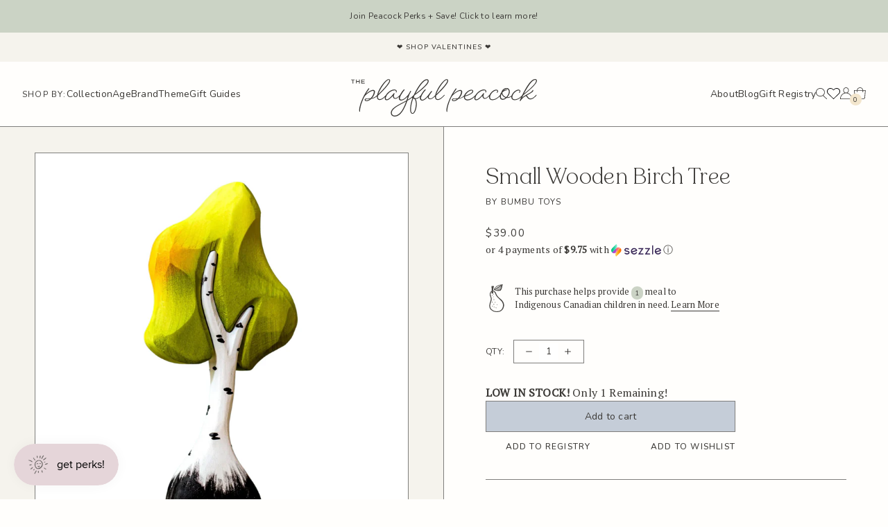

--- FILE ---
content_type: text/html; charset=utf-8
request_url: https://www.theplayfulpeacock.com/products/bumbu-toys-small-birch-tree
body_size: 94799
content:
<!doctype html>
<html class="no-js" lang="en">
  <head>
    <meta charset="utf-8">
    <meta http-equiv="X-UA-Compatible" content="IE=edge">
    <meta name="viewport" content="width=device-width,initial-scale=1">
    <meta name="theme-color" content="">
    <meta property="og:image" content="https://cdn.shopify.com/s/files/1/0527/4448/7112/files/PP_logo_square.png" />
    <link rel="canonical" href="https://www.theplayfulpeacock.com/products/bumbu-toys-small-birch-tree">
    <link rel="preconnect" href="https://cdn.shopify.com" crossorigin><link rel="icon" type="image/png" href="//www.theplayfulpeacock.com/cdn/shop/files/favicon_f4b2ef6c-a27e-409f-8ffe-a2bbcc0890ed.png?v=1667945570&width=32"><link rel="preconnect" href="https://fonts.shopifycdn.com" crossorigin><meta name="p:domain_verify" content="33bd0686c50e5a9a1a197168bda68e14"/>
<meta name="google-site-verification" content="A4oC9RHYndhOVpCpOlNgRwGyeLxsywrmQdKabQXNt9M" />
    <!-- Google tag (gtag.js) -->
<script async src="https://www.googletagmanager.com/gtag/js?id=G-GPMRWXFH2Z"></script>
<script>
  window.dataLayer = window.dataLayer || [];
  function gtag(){dataLayer.push(arguments);}
  gtag('js', new Date());

  gtag('config', 'G-GPMRWXFH2Z');
</script>
    <title>
      Bumbu Toys Small Wooden Birch Tree I The Playful Peacock
</title>

    
      <meta name="description" content="Explore the Bumbu Small Wooden Birch Tree for open-ended play. Handmade, eco-friendly toy that fosters creativity and love for nature. Free Shipping over $150!">
    

    

<meta property="og:site_name" content="The Playful Peacock">
<meta property="og:url" content="https://www.theplayfulpeacock.com/products/bumbu-toys-small-birch-tree">
<meta property="og:title" content="Bumbu Toys Small Wooden Birch Tree I The Playful Peacock">
<meta property="og:type" content="product">
<meta property="og:description" content="Explore the Bumbu Small Wooden Birch Tree for open-ended play. Handmade, eco-friendly toy that fosters creativity and love for nature. Free Shipping over $150!"><meta property="og:image" content="http://www.theplayfulpeacock.com/cdn/shop/files/Square_Edit_for_Products_Website_-_2024-10-21T104906.390.jpg?v=1729522236">
  <meta property="og:image:secure_url" content="https://www.theplayfulpeacock.com/cdn/shop/files/Square_Edit_for_Products_Website_-_2024-10-21T104906.390.jpg?v=1729522236">
  <meta property="og:image:width" content="2700">
  <meta property="og:image:height" content="2700"><meta property="og:price:amount" content="39.00">
  <meta property="og:price:currency" content="CAD"><meta name="twitter:card" content="summary_large_image">
<meta name="twitter:title" content="Bumbu Toys Small Wooden Birch Tree I The Playful Peacock">
<meta name="twitter:description" content="Explore the Bumbu Small Wooden Birch Tree for open-ended play. Handmade, eco-friendly toy that fosters creativity and love for nature. Free Shipping over $150!">


    <script src="//www.theplayfulpeacock.com/cdn/shop/t/9/assets/global.js?v=97809315830150496861767904577" defer="defer"></script>
    <script>window.performance && window.performance.mark && window.performance.mark('shopify.content_for_header.start');</script><meta name="google-site-verification" content="xHUzvEy62o07khFasbnBnHPQBrUuA9u8VGwSicKI9QI">
<meta id="shopify-digital-wallet" name="shopify-digital-wallet" content="/52744487112/digital_wallets/dialog">
<meta name="shopify-checkout-api-token" content="0a215a6adc1ebefc83855e054da2c699">
<meta id="in-context-paypal-metadata" data-shop-id="52744487112" data-venmo-supported="false" data-environment="production" data-locale="en_US" data-paypal-v4="true" data-currency="CAD">
<link rel="alternate" type="application/json+oembed" href="https://www.theplayfulpeacock.com/products/bumbu-toys-small-birch-tree.oembed">
<script async="async" src="/checkouts/internal/preloads.js?locale=en-CA"></script>
<link rel="preconnect" href="https://shop.app" crossorigin="anonymous">
<script async="async" src="https://shop.app/checkouts/internal/preloads.js?locale=en-CA&shop_id=52744487112" crossorigin="anonymous"></script>
<script id="apple-pay-shop-capabilities" type="application/json">{"shopId":52744487112,"countryCode":"CA","currencyCode":"CAD","merchantCapabilities":["supports3DS"],"merchantId":"gid:\/\/shopify\/Shop\/52744487112","merchantName":"The Playful Peacock","requiredBillingContactFields":["postalAddress","email"],"requiredShippingContactFields":["postalAddress","email"],"shippingType":"shipping","supportedNetworks":["visa","masterCard","amex","discover","interac","jcb"],"total":{"type":"pending","label":"The Playful Peacock","amount":"1.00"},"shopifyPaymentsEnabled":true,"supportsSubscriptions":true}</script>
<script id="shopify-features" type="application/json">{"accessToken":"0a215a6adc1ebefc83855e054da2c699","betas":["rich-media-storefront-analytics"],"domain":"www.theplayfulpeacock.com","predictiveSearch":true,"shopId":52744487112,"locale":"en"}</script>
<script>var Shopify = Shopify || {};
Shopify.shop = "the-playful-peacock.myshopify.com";
Shopify.locale = "en";
Shopify.currency = {"active":"CAD","rate":"1.0"};
Shopify.country = "CA";
Shopify.theme = {"name":"The Playful Peacock","id":136044970238,"schema_name":"The Playful Peacock","schema_version":"1.0","theme_store_id":null,"role":"main"};
Shopify.theme.handle = "null";
Shopify.theme.style = {"id":null,"handle":null};
Shopify.cdnHost = "www.theplayfulpeacock.com/cdn";
Shopify.routes = Shopify.routes || {};
Shopify.routes.root = "/";</script>
<script type="module">!function(o){(o.Shopify=o.Shopify||{}).modules=!0}(window);</script>
<script>!function(o){function n(){var o=[];function n(){o.push(Array.prototype.slice.apply(arguments))}return n.q=o,n}var t=o.Shopify=o.Shopify||{};t.loadFeatures=n(),t.autoloadFeatures=n()}(window);</script>
<script>
  window.ShopifyPay = window.ShopifyPay || {};
  window.ShopifyPay.apiHost = "shop.app\/pay";
  window.ShopifyPay.redirectState = null;
</script>
<script id="shop-js-analytics" type="application/json">{"pageType":"product"}</script>
<script defer="defer" async type="module" src="//www.theplayfulpeacock.com/cdn/shopifycloud/shop-js/modules/v2/client.init-shop-cart-sync_C5BV16lS.en.esm.js"></script>
<script defer="defer" async type="module" src="//www.theplayfulpeacock.com/cdn/shopifycloud/shop-js/modules/v2/chunk.common_CygWptCX.esm.js"></script>
<script type="module">
  await import("//www.theplayfulpeacock.com/cdn/shopifycloud/shop-js/modules/v2/client.init-shop-cart-sync_C5BV16lS.en.esm.js");
await import("//www.theplayfulpeacock.com/cdn/shopifycloud/shop-js/modules/v2/chunk.common_CygWptCX.esm.js");

  window.Shopify.SignInWithShop?.initShopCartSync?.({"fedCMEnabled":true,"windoidEnabled":true});

</script>
<script defer="defer" async type="module" src="//www.theplayfulpeacock.com/cdn/shopifycloud/shop-js/modules/v2/client.payment-terms_CZxnsJam.en.esm.js"></script>
<script defer="defer" async type="module" src="//www.theplayfulpeacock.com/cdn/shopifycloud/shop-js/modules/v2/chunk.common_CygWptCX.esm.js"></script>
<script defer="defer" async type="module" src="//www.theplayfulpeacock.com/cdn/shopifycloud/shop-js/modules/v2/chunk.modal_D71HUcav.esm.js"></script>
<script type="module">
  await import("//www.theplayfulpeacock.com/cdn/shopifycloud/shop-js/modules/v2/client.payment-terms_CZxnsJam.en.esm.js");
await import("//www.theplayfulpeacock.com/cdn/shopifycloud/shop-js/modules/v2/chunk.common_CygWptCX.esm.js");
await import("//www.theplayfulpeacock.com/cdn/shopifycloud/shop-js/modules/v2/chunk.modal_D71HUcav.esm.js");

  
</script>
<script>
  window.Shopify = window.Shopify || {};
  if (!window.Shopify.featureAssets) window.Shopify.featureAssets = {};
  window.Shopify.featureAssets['shop-js'] = {"shop-cart-sync":["modules/v2/client.shop-cart-sync_ZFArdW7E.en.esm.js","modules/v2/chunk.common_CygWptCX.esm.js"],"init-fed-cm":["modules/v2/client.init-fed-cm_CmiC4vf6.en.esm.js","modules/v2/chunk.common_CygWptCX.esm.js"],"shop-button":["modules/v2/client.shop-button_tlx5R9nI.en.esm.js","modules/v2/chunk.common_CygWptCX.esm.js"],"shop-cash-offers":["modules/v2/client.shop-cash-offers_DOA2yAJr.en.esm.js","modules/v2/chunk.common_CygWptCX.esm.js","modules/v2/chunk.modal_D71HUcav.esm.js"],"init-windoid":["modules/v2/client.init-windoid_sURxWdc1.en.esm.js","modules/v2/chunk.common_CygWptCX.esm.js"],"shop-toast-manager":["modules/v2/client.shop-toast-manager_ClPi3nE9.en.esm.js","modules/v2/chunk.common_CygWptCX.esm.js"],"init-shop-email-lookup-coordinator":["modules/v2/client.init-shop-email-lookup-coordinator_B8hsDcYM.en.esm.js","modules/v2/chunk.common_CygWptCX.esm.js"],"init-shop-cart-sync":["modules/v2/client.init-shop-cart-sync_C5BV16lS.en.esm.js","modules/v2/chunk.common_CygWptCX.esm.js"],"avatar":["modules/v2/client.avatar_BTnouDA3.en.esm.js"],"pay-button":["modules/v2/client.pay-button_FdsNuTd3.en.esm.js","modules/v2/chunk.common_CygWptCX.esm.js"],"init-customer-accounts":["modules/v2/client.init-customer-accounts_DxDtT_ad.en.esm.js","modules/v2/client.shop-login-button_C5VAVYt1.en.esm.js","modules/v2/chunk.common_CygWptCX.esm.js","modules/v2/chunk.modal_D71HUcav.esm.js"],"init-shop-for-new-customer-accounts":["modules/v2/client.init-shop-for-new-customer-accounts_ChsxoAhi.en.esm.js","modules/v2/client.shop-login-button_C5VAVYt1.en.esm.js","modules/v2/chunk.common_CygWptCX.esm.js","modules/v2/chunk.modal_D71HUcav.esm.js"],"shop-login-button":["modules/v2/client.shop-login-button_C5VAVYt1.en.esm.js","modules/v2/chunk.common_CygWptCX.esm.js","modules/v2/chunk.modal_D71HUcav.esm.js"],"init-customer-accounts-sign-up":["modules/v2/client.init-customer-accounts-sign-up_CPSyQ0Tj.en.esm.js","modules/v2/client.shop-login-button_C5VAVYt1.en.esm.js","modules/v2/chunk.common_CygWptCX.esm.js","modules/v2/chunk.modal_D71HUcav.esm.js"],"shop-follow-button":["modules/v2/client.shop-follow-button_Cva4Ekp9.en.esm.js","modules/v2/chunk.common_CygWptCX.esm.js","modules/v2/chunk.modal_D71HUcav.esm.js"],"checkout-modal":["modules/v2/client.checkout-modal_BPM8l0SH.en.esm.js","modules/v2/chunk.common_CygWptCX.esm.js","modules/v2/chunk.modal_D71HUcav.esm.js"],"lead-capture":["modules/v2/client.lead-capture_Bi8yE_yS.en.esm.js","modules/v2/chunk.common_CygWptCX.esm.js","modules/v2/chunk.modal_D71HUcav.esm.js"],"shop-login":["modules/v2/client.shop-login_D6lNrXab.en.esm.js","modules/v2/chunk.common_CygWptCX.esm.js","modules/v2/chunk.modal_D71HUcav.esm.js"],"payment-terms":["modules/v2/client.payment-terms_CZxnsJam.en.esm.js","modules/v2/chunk.common_CygWptCX.esm.js","modules/v2/chunk.modal_D71HUcav.esm.js"]};
</script>
<script>(function() {
  var isLoaded = false;
  function asyncLoad() {
    if (isLoaded) return;
    isLoaded = true;
    var urls = ["https:\/\/aglis-app.herokuapp.com\/get_script\/2049d67c060411ecb91c266623f482a2.js?v=881852\u0026shop=the-playful-peacock.myshopify.com","\/\/code.tidio.co\/sx90m5jyg9wbdb4g2lkyfoklqgmmcx1p.js?shop=the-playful-peacock.myshopify.com","\/\/searchserverapi.com\/widgets\/shopify\/init.js?a=5i8e7p3w0c\u0026shop=the-playful-peacock.myshopify.com","https:\/\/cdn.nfcube.com\/instafeed-a6fac0f494d342bdbbe3e4313f0fb598.js?shop=the-playful-peacock.myshopify.com"];
    for (var i = 0; i < urls.length; i++) {
      var s = document.createElement('script');
      s.type = 'text/javascript';
      s.async = true;
      s.src = urls[i];
      var x = document.getElementsByTagName('script')[0];
      x.parentNode.insertBefore(s, x);
    }
  };
  if(window.attachEvent) {
    window.attachEvent('onload', asyncLoad);
  } else {
    window.addEventListener('load', asyncLoad, false);
  }
})();</script>
<script id="__st">var __st={"a":52744487112,"offset":-18000,"reqid":"6d49949e-5bcf-4094-ba5a-0f13ea0a5525-1768696196","pageurl":"www.theplayfulpeacock.com\/products\/bumbu-toys-small-birch-tree","u":"51def80e1a18","p":"product","rtyp":"product","rid":8551138197758};</script>
<script>window.ShopifyPaypalV4VisibilityTracking = true;</script>
<script id="captcha-bootstrap">!function(){'use strict';const t='contact',e='account',n='new_comment',o=[[t,t],['blogs',n],['comments',n],[t,'customer']],c=[[e,'customer_login'],[e,'guest_login'],[e,'recover_customer_password'],[e,'create_customer']],r=t=>t.map((([t,e])=>`form[action*='/${t}']:not([data-nocaptcha='true']) input[name='form_type'][value='${e}']`)).join(','),a=t=>()=>t?[...document.querySelectorAll(t)].map((t=>t.form)):[];function s(){const t=[...o],e=r(t);return a(e)}const i='password',u='form_key',d=['recaptcha-v3-token','g-recaptcha-response','h-captcha-response',i],f=()=>{try{return window.sessionStorage}catch{return}},m='__shopify_v',_=t=>t.elements[u];function p(t,e,n=!1){try{const o=window.sessionStorage,c=JSON.parse(o.getItem(e)),{data:r}=function(t){const{data:e,action:n}=t;return t[m]||n?{data:e,action:n}:{data:t,action:n}}(c);for(const[e,n]of Object.entries(r))t.elements[e]&&(t.elements[e].value=n);n&&o.removeItem(e)}catch(o){console.error('form repopulation failed',{error:o})}}const l='form_type',E='cptcha';function T(t){t.dataset[E]=!0}const w=window,h=w.document,L='Shopify',v='ce_forms',y='captcha';let A=!1;((t,e)=>{const n=(g='f06e6c50-85a8-45c8-87d0-21a2b65856fe',I='https://cdn.shopify.com/shopifycloud/storefront-forms-hcaptcha/ce_storefront_forms_captcha_hcaptcha.v1.5.2.iife.js',D={infoText:'Protected by hCaptcha',privacyText:'Privacy',termsText:'Terms'},(t,e,n)=>{const o=w[L][v],c=o.bindForm;if(c)return c(t,g,e,D).then(n);var r;o.q.push([[t,g,e,D],n]),r=I,A||(h.body.append(Object.assign(h.createElement('script'),{id:'captcha-provider',async:!0,src:r})),A=!0)});var g,I,D;w[L]=w[L]||{},w[L][v]=w[L][v]||{},w[L][v].q=[],w[L][y]=w[L][y]||{},w[L][y].protect=function(t,e){n(t,void 0,e),T(t)},Object.freeze(w[L][y]),function(t,e,n,w,h,L){const[v,y,A,g]=function(t,e,n){const i=e?o:[],u=t?c:[],d=[...i,...u],f=r(d),m=r(i),_=r(d.filter((([t,e])=>n.includes(e))));return[a(f),a(m),a(_),s()]}(w,h,L),I=t=>{const e=t.target;return e instanceof HTMLFormElement?e:e&&e.form},D=t=>v().includes(t);t.addEventListener('submit',(t=>{const e=I(t);if(!e)return;const n=D(e)&&!e.dataset.hcaptchaBound&&!e.dataset.recaptchaBound,o=_(e),c=g().includes(e)&&(!o||!o.value);(n||c)&&t.preventDefault(),c&&!n&&(function(t){try{if(!f())return;!function(t){const e=f();if(!e)return;const n=_(t);if(!n)return;const o=n.value;o&&e.removeItem(o)}(t);const e=Array.from(Array(32),(()=>Math.random().toString(36)[2])).join('');!function(t,e){_(t)||t.append(Object.assign(document.createElement('input'),{type:'hidden',name:u})),t.elements[u].value=e}(t,e),function(t,e){const n=f();if(!n)return;const o=[...t.querySelectorAll(`input[type='${i}']`)].map((({name:t})=>t)),c=[...d,...o],r={};for(const[a,s]of new FormData(t).entries())c.includes(a)||(r[a]=s);n.setItem(e,JSON.stringify({[m]:1,action:t.action,data:r}))}(t,e)}catch(e){console.error('failed to persist form',e)}}(e),e.submit())}));const S=(t,e)=>{t&&!t.dataset[E]&&(n(t,e.some((e=>e===t))),T(t))};for(const o of['focusin','change'])t.addEventListener(o,(t=>{const e=I(t);D(e)&&S(e,y())}));const B=e.get('form_key'),M=e.get(l),P=B&&M;t.addEventListener('DOMContentLoaded',(()=>{const t=y();if(P)for(const e of t)e.elements[l].value===M&&p(e,B);[...new Set([...A(),...v().filter((t=>'true'===t.dataset.shopifyCaptcha))])].forEach((e=>S(e,t)))}))}(h,new URLSearchParams(w.location.search),n,t,e,['guest_login'])})(!0,!0)}();</script>
<script integrity="sha256-4kQ18oKyAcykRKYeNunJcIwy7WH5gtpwJnB7kiuLZ1E=" data-source-attribution="shopify.loadfeatures" defer="defer" src="//www.theplayfulpeacock.com/cdn/shopifycloud/storefront/assets/storefront/load_feature-a0a9edcb.js" crossorigin="anonymous"></script>
<script crossorigin="anonymous" defer="defer" src="//www.theplayfulpeacock.com/cdn/shopifycloud/storefront/assets/shopify_pay/storefront-65b4c6d7.js?v=20250812"></script>
<script data-source-attribution="shopify.dynamic_checkout.dynamic.init">var Shopify=Shopify||{};Shopify.PaymentButton=Shopify.PaymentButton||{isStorefrontPortableWallets:!0,init:function(){window.Shopify.PaymentButton.init=function(){};var t=document.createElement("script");t.src="https://www.theplayfulpeacock.com/cdn/shopifycloud/portable-wallets/latest/portable-wallets.en.js",t.type="module",document.head.appendChild(t)}};
</script>
<script data-source-attribution="shopify.dynamic_checkout.buyer_consent">
  function portableWalletsHideBuyerConsent(e){var t=document.getElementById("shopify-buyer-consent"),n=document.getElementById("shopify-subscription-policy-button");t&&n&&(t.classList.add("hidden"),t.setAttribute("aria-hidden","true"),n.removeEventListener("click",e))}function portableWalletsShowBuyerConsent(e){var t=document.getElementById("shopify-buyer-consent"),n=document.getElementById("shopify-subscription-policy-button");t&&n&&(t.classList.remove("hidden"),t.removeAttribute("aria-hidden"),n.addEventListener("click",e))}window.Shopify?.PaymentButton&&(window.Shopify.PaymentButton.hideBuyerConsent=portableWalletsHideBuyerConsent,window.Shopify.PaymentButton.showBuyerConsent=portableWalletsShowBuyerConsent);
</script>
<script data-source-attribution="shopify.dynamic_checkout.cart.bootstrap">document.addEventListener("DOMContentLoaded",(function(){function t(){return document.querySelector("shopify-accelerated-checkout-cart, shopify-accelerated-checkout")}if(t())Shopify.PaymentButton.init();else{new MutationObserver((function(e,n){t()&&(Shopify.PaymentButton.init(),n.disconnect())})).observe(document.body,{childList:!0,subtree:!0})}}));
</script>
<link id="shopify-accelerated-checkout-styles" rel="stylesheet" media="screen" href="https://www.theplayfulpeacock.com/cdn/shopifycloud/portable-wallets/latest/accelerated-checkout-backwards-compat.css" crossorigin="anonymous">
<style id="shopify-accelerated-checkout-cart">
        #shopify-buyer-consent {
  margin-top: 1em;
  display: inline-block;
  width: 100%;
}

#shopify-buyer-consent.hidden {
  display: none;
}

#shopify-subscription-policy-button {
  background: none;
  border: none;
  padding: 0;
  text-decoration: underline;
  font-size: inherit;
  cursor: pointer;
}

#shopify-subscription-policy-button::before {
  box-shadow: none;
}

      </style>
<script id="sections-script" data-sections="main-product,product-recommendations,footer" defer="defer" src="//www.theplayfulpeacock.com/cdn/shop/t/9/compiled_assets/scripts.js?v=17746"></script>
<script>window.performance && window.performance.mark && window.performance.mark('shopify.content_for_header.end');</script>

    <link rel="stylesheet" href="//www.theplayfulpeacock.com/cdn/shop/t/9/assets/app.css?v=133148993320782827371768506118">
    <script defer src="//www.theplayfulpeacock.com/cdn/shop/t/9/assets/app.js?v=44701365482135079201706561946"></script>

    <script>document.documentElement.className = document.documentElement.className.replace('no-js', 'js');
    if (Shopify.designMode) {
      document.documentElement.classList.add('shopify-design-mode');
    }
    </script>

    <script>
      document.addEventListener('DOMContentLoaded', function() {
        var div = document.createElement('h1');
        div.innerHTML = "A few kind words from our customers";
        div.className = "max-w-[340px] mx-auto text-center leading-none";

        const target = document.querySelector('.jdgm-all-reviews-rating-wrapper')

        target.parentNode.insertBefore(div, target)
      }, false);
    </script>

    
<!-- Start of Judge.me Core -->
<link rel="dns-prefetch" href="https://cdn.judge.me/">
<script data-cfasync='false' class='jdgm-settings-script'>window.jdgmSettings={"pagination":5,"disable_web_reviews":true,"badge_no_review_text":"No reviews","badge_n_reviews_text":"{{ n }} review/reviews","badge_star_color":"#ded4b2","hide_badge_preview_if_no_reviews":true,"badge_hide_text":false,"enforce_center_preview_badge":false,"widget_title":"Customer Reviews","widget_open_form_text":"Write a review","widget_close_form_text":"Cancel review","widget_refresh_page_text":"Refresh page","widget_summary_text":"{{ number_of_reviews }} review/reviews","widget_no_review_text":"Be the first to write a review","widget_name_field_text":"Display name","widget_verified_name_field_text":"Verified Name (public)","widget_name_placeholder_text":"Display name","widget_required_field_error_text":"This field is required.","widget_email_field_text":"Email address","widget_verified_email_field_text":"Verified Email (private, can not be edited)","widget_email_placeholder_text":"Your email address","widget_email_field_error_text":"Please enter a valid email address.","widget_rating_field_text":"Rating","widget_review_title_field_text":"Review Title","widget_review_title_placeholder_text":"Give your review a title","widget_review_body_field_text":"Review content","widget_review_body_placeholder_text":"Start writing here...","widget_pictures_field_text":"Picture/Video (optional)","widget_submit_review_text":"Submit Review","widget_submit_verified_review_text":"Submit Verified Review","widget_submit_success_msg_with_auto_publish":"Thank you! Please refresh the page in a few moments to see your review. You can remove or edit your review by logging into \u003ca href='https://judge.me/login' target='_blank' rel='nofollow noopener'\u003eJudge.me\u003c/a\u003e","widget_submit_success_msg_no_auto_publish":"Thank you! Your review will be published as soon as it is approved by the shop admin. You can remove or edit your review by logging into \u003ca href='https://judge.me/login' target='_blank' rel='nofollow noopener'\u003eJudge.me\u003c/a\u003e","widget_show_default_reviews_out_of_total_text":"Showing {{ n_reviews_shown }} out of {{ n_reviews }} reviews.","widget_show_all_link_text":"Show all","widget_show_less_link_text":"Show less","widget_author_said_text":"{{ reviewer_name }} said:","widget_days_text":"{{ n }} days ago","widget_weeks_text":"{{ n }} week/weeks ago","widget_months_text":"{{ n }} month/months ago","widget_years_text":"{{ n }} year/years ago","widget_yesterday_text":"Yesterday","widget_today_text":"Today","widget_replied_text":"\u003e\u003e {{ shop_name }} replied:","widget_read_more_text":"Read more","widget_reviewer_name_as_initial":"","widget_rating_filter_color":"#686d73","widget_rating_filter_see_all_text":"See all reviews","widget_sorting_most_recent_text":"Most Recent","widget_sorting_highest_rating_text":"Highest Rating","widget_sorting_lowest_rating_text":"Lowest Rating","widget_sorting_with_pictures_text":"Only Pictures","widget_sorting_most_helpful_text":"Most Helpful","widget_open_question_form_text":"Ask a question","widget_reviews_subtab_text":"Reviews","widget_questions_subtab_text":"Questions","widget_question_label_text":"Question","widget_answer_label_text":"Answer","widget_question_placeholder_text":"Write your question here","widget_submit_question_text":"Submit Question","widget_question_submit_success_text":"Thank you for your question! We will notify you once it gets answered.","widget_star_color":"#686d73","verified_badge_text":"Verified","verified_badge_bg_color":"","verified_badge_text_color":"","verified_badge_placement":"left-of-reviewer-name","widget_review_max_height":"","widget_hide_border":false,"widget_social_share":false,"widget_thumb":false,"widget_review_location_show":false,"widget_location_format":"country_iso_code","all_reviews_include_out_of_store_products":true,"all_reviews_out_of_store_text":"(out of store)","all_reviews_pagination":100,"all_reviews_product_name_prefix_text":"about","enable_review_pictures":false,"enable_question_anwser":false,"widget_theme":"align","review_date_format":"mm/dd/yyyy","default_sort_method":"most-recent","widget_product_reviews_subtab_text":"Product Reviews","widget_shop_reviews_subtab_text":"Shop Reviews","widget_other_products_reviews_text":"Reviews for other products","widget_store_reviews_subtab_text":"Store reviews","widget_no_store_reviews_text":"This store hasn't received any reviews yet","widget_web_restriction_product_reviews_text":"This product hasn't received any reviews yet","widget_no_items_text":"No items found","widget_show_more_text":"Show more","widget_write_a_store_review_text":"Write a Store Review","widget_other_languages_heading":"Reviews in Other Languages","widget_translate_review_text":"Translate review to {{ language }}","widget_translating_review_text":"Translating...","widget_show_original_translation_text":"Show original ({{ language }})","widget_translate_review_failed_text":"Review couldn't be translated.","widget_translate_review_retry_text":"Retry","widget_translate_review_try_again_later_text":"Try again later","show_product_url_for_grouped_product":false,"widget_sorting_pictures_first_text":"Pictures First","show_pictures_on_all_rev_page_mobile":false,"show_pictures_on_all_rev_page_desktop":false,"floating_tab_hide_mobile_install_preference":false,"floating_tab_button_name":"★ Reviews","floating_tab_title":"Let customers speak for us","floating_tab_button_color":"","floating_tab_button_background_color":"","floating_tab_url":"","floating_tab_url_enabled":false,"floating_tab_tab_style":"text","all_reviews_text_badge_text":"Customers rate us {{ shop.metafields.judgeme.all_reviews_rating | round: 1 }}/5 based on {{ shop.metafields.judgeme.all_reviews_count }} reviews.","all_reviews_text_badge_text_branded_style":"{{ shop.metafields.judgeme.all_reviews_rating | round: 1 }} out of 5 stars based on {{ shop.metafields.judgeme.all_reviews_count }} reviews","is_all_reviews_text_badge_a_link":false,"show_stars_for_all_reviews_text_badge":false,"all_reviews_text_badge_url":"","all_reviews_text_style":"text","all_reviews_text_color_style":"judgeme_brand_color","all_reviews_text_color":"#108474","all_reviews_text_show_jm_brand":true,"featured_carousel_show_header":true,"featured_carousel_title":"Community Reviews","testimonials_carousel_title":"Customers are saying","videos_carousel_title":"Real customer stories","cards_carousel_title":"Customers are saying","featured_carousel_count_text":"from {{ n }} reviews","featured_carousel_add_link_to_all_reviews_page":false,"featured_carousel_url":"","featured_carousel_show_images":true,"featured_carousel_autoslide_interval":0,"featured_carousel_arrows_on_the_sides":false,"featured_carousel_height":390,"featured_carousel_width":80,"featured_carousel_image_size":340,"featured_carousel_image_height":250,"featured_carousel_arrow_color":"#7c7b79","verified_count_badge_style":"vintage","verified_count_badge_orientation":"horizontal","verified_count_badge_color_style":"judgeme_brand_color","verified_count_badge_color":"#108474","is_verified_count_badge_a_link":false,"verified_count_badge_url":"","verified_count_badge_show_jm_brand":true,"widget_rating_preset_default":5,"widget_first_sub_tab":"product-reviews","widget_show_histogram":false,"widget_histogram_use_custom_color":true,"widget_pagination_use_custom_color":false,"widget_star_use_custom_color":true,"widget_verified_badge_use_custom_color":false,"widget_write_review_use_custom_color":false,"picture_reminder_submit_button":"Upload Pictures","enable_review_videos":false,"mute_video_by_default":false,"widget_sorting_videos_first_text":"Videos First","widget_review_pending_text":"Pending","featured_carousel_items_for_large_screen":4,"social_share_options_order":"Facebook,Twitter","remove_microdata_snippet":false,"disable_json_ld":false,"enable_json_ld_products":false,"preview_badge_show_question_text":false,"preview_badge_no_question_text":"No questions","preview_badge_n_question_text":"{{ number_of_questions }} question/questions","qa_badge_show_icon":false,"qa_badge_position":"same-row","remove_judgeme_branding":false,"widget_add_search_bar":false,"widget_search_bar_placeholder":"Search","widget_sorting_verified_only_text":"Verified only","featured_carousel_theme":"default","featured_carousel_show_rating":true,"featured_carousel_show_title":false,"featured_carousel_show_body":true,"featured_carousel_show_date":false,"featured_carousel_show_reviewer":true,"featured_carousel_show_product":true,"featured_carousel_header_background_color":"#108474","featured_carousel_header_text_color":"#ffffff","featured_carousel_name_product_separator":"reviewed","featured_carousel_full_star_background":"#108474","featured_carousel_empty_star_background":"#dadada","featured_carousel_vertical_theme_background":"#f9fafb","featured_carousel_verified_badge_enable":false,"featured_carousel_verified_badge_color":"#108474","featured_carousel_border_style":"round","featured_carousel_review_line_length_limit":3,"featured_carousel_more_reviews_button_text":"Read more reviews","featured_carousel_view_product_button_text":"View product","all_reviews_page_load_reviews_on":"scroll","all_reviews_page_load_more_text":"Load More Reviews","disable_fb_tab_reviews":false,"enable_ajax_cdn_cache":false,"widget_public_name_text":"displayed publicly like","default_reviewer_name":"John Smith","default_reviewer_name_has_non_latin":true,"widget_reviewer_anonymous":"Anonymous","medals_widget_title":"Judge.me Review Medals","medals_widget_background_color":"#f9fafb","medals_widget_position":"footer_all_pages","medals_widget_border_color":"#f9fafb","medals_widget_verified_text_position":"left","medals_widget_use_monochromatic_version":false,"medals_widget_elements_color":"#108474","show_reviewer_avatar":true,"widget_invalid_yt_video_url_error_text":"Not a YouTube video URL","widget_max_length_field_error_text":"Please enter no more than {0} characters.","widget_show_country_flag":false,"widget_show_collected_via_shop_app":true,"widget_verified_by_shop_badge_style":"light","widget_verified_by_shop_text":"Verified by Shop","widget_show_photo_gallery":false,"widget_load_with_code_splitting":true,"widget_ugc_install_preference":false,"widget_ugc_title":"Made by us, Shared by you","widget_ugc_subtitle":"Tag us to see your picture featured in our page","widget_ugc_arrows_color":"#ffffff","widget_ugc_primary_button_text":"Buy Now","widget_ugc_primary_button_background_color":"#108474","widget_ugc_primary_button_text_color":"#ffffff","widget_ugc_primary_button_border_width":"0","widget_ugc_primary_button_border_style":"none","widget_ugc_primary_button_border_color":"#108474","widget_ugc_primary_button_border_radius":"25","widget_ugc_secondary_button_text":"Load More","widget_ugc_secondary_button_background_color":"#ffffff","widget_ugc_secondary_button_text_color":"#108474","widget_ugc_secondary_button_border_width":"2","widget_ugc_secondary_button_border_style":"solid","widget_ugc_secondary_button_border_color":"#108474","widget_ugc_secondary_button_border_radius":"25","widget_ugc_reviews_button_text":"View Reviews","widget_ugc_reviews_button_background_color":"#ffffff","widget_ugc_reviews_button_text_color":"#108474","widget_ugc_reviews_button_border_width":"2","widget_ugc_reviews_button_border_style":"solid","widget_ugc_reviews_button_border_color":"#108474","widget_ugc_reviews_button_border_radius":"25","widget_ugc_reviews_button_link_to":"judgeme-reviews-page","widget_ugc_show_post_date":true,"widget_ugc_max_width":"800","widget_rating_metafield_value_type":true,"widget_primary_color":"#108474","widget_enable_secondary_color":false,"widget_secondary_color":"#edf5f5","widget_summary_average_rating_text":"{{ average_rating }} out of 5","widget_media_grid_title":"Customer photos \u0026 videos","widget_media_grid_see_more_text":"See more","widget_round_style":false,"widget_show_product_medals":true,"widget_verified_by_judgeme_text":"Verified by Judge.me","widget_show_store_medals":true,"widget_verified_by_judgeme_text_in_store_medals":"Verified by Judge.me","widget_media_field_exceed_quantity_message":"Sorry, we can only accept {{ max_media }} for one review.","widget_media_field_exceed_limit_message":"{{ file_name }} is too large, please select a {{ media_type }} less than {{ size_limit }}MB.","widget_review_submitted_text":"Review Submitted!","widget_question_submitted_text":"Question Submitted!","widget_close_form_text_question":"Cancel","widget_write_your_answer_here_text":"Write your answer here","widget_enabled_branded_link":true,"widget_show_collected_by_judgeme":false,"widget_reviewer_name_color":"","widget_write_review_text_color":"","widget_write_review_bg_color":"","widget_collected_by_judgeme_text":"collected by Judge.me","widget_pagination_type":"standard","widget_load_more_text":"Load More","widget_load_more_color":"#108474","widget_full_review_text":"Full Review","widget_read_more_reviews_text":"Read More Reviews","widget_read_questions_text":"Read Questions","widget_questions_and_answers_text":"Questions \u0026 Answers","widget_verified_by_text":"Verified by","widget_verified_text":"Verified","widget_number_of_reviews_text":"{{ number_of_reviews }} reviews","widget_back_button_text":"Back","widget_next_button_text":"Next","widget_custom_forms_filter_button":"Filters","custom_forms_style":"vertical","widget_show_review_information":false,"how_reviews_are_collected":"How reviews are collected?","widget_show_review_keywords":false,"widget_gdpr_statement":"How we use your data: We'll only contact you about the review you left, and only if necessary. By submitting your review, you agree to Judge.me's \u003ca href='https://judge.me/terms' target='_blank' rel='nofollow noopener'\u003eterms\u003c/a\u003e, \u003ca href='https://judge.me/privacy' target='_blank' rel='nofollow noopener'\u003eprivacy\u003c/a\u003e and \u003ca href='https://judge.me/content-policy' target='_blank' rel='nofollow noopener'\u003econtent\u003c/a\u003e policies.","widget_multilingual_sorting_enabled":false,"widget_translate_review_content_enabled":false,"widget_translate_review_content_method":"manual","popup_widget_review_selection":"automatically_with_pictures","popup_widget_round_border_style":true,"popup_widget_show_title":true,"popup_widget_show_body":true,"popup_widget_show_reviewer":false,"popup_widget_show_product":true,"popup_widget_show_pictures":true,"popup_widget_use_review_picture":true,"popup_widget_show_on_home_page":true,"popup_widget_show_on_product_page":true,"popup_widget_show_on_collection_page":true,"popup_widget_show_on_cart_page":true,"popup_widget_position":"bottom_left","popup_widget_first_review_delay":5,"popup_widget_duration":5,"popup_widget_interval":5,"popup_widget_review_count":5,"popup_widget_hide_on_mobile":true,"review_snippet_widget_round_border_style":true,"review_snippet_widget_card_color":"#FFFFFF","review_snippet_widget_slider_arrows_background_color":"#FFFFFF","review_snippet_widget_slider_arrows_color":"#000000","review_snippet_widget_star_color":"#108474","show_product_variant":false,"all_reviews_product_variant_label_text":"Variant: ","widget_show_verified_branding":false,"widget_ai_summary_title":"Customers say","widget_ai_summary_disclaimer":"AI-powered review summary based on recent customer reviews","widget_show_ai_summary":false,"widget_show_ai_summary_bg":false,"widget_show_review_title_input":true,"redirect_reviewers_invited_via_email":"review_widget","request_store_review_after_product_review":false,"request_review_other_products_in_order":false,"review_form_color_scheme":"default","review_form_corner_style":"square","review_form_star_color":{},"review_form_text_color":"#333333","review_form_background_color":"#ffffff","review_form_field_background_color":"#fafafa","review_form_button_color":{},"review_form_button_text_color":"#ffffff","review_form_modal_overlay_color":"#000000","review_content_screen_title_text":"How would you rate this product?","review_content_introduction_text":"We would love it if you would share a bit about your experience.","store_review_form_title_text":"How would you rate this store?","store_review_form_introduction_text":"We would love it if you would share a bit about your experience.","show_review_guidance_text":true,"one_star_review_guidance_text":"Poor","five_star_review_guidance_text":"Great","customer_information_screen_title_text":"About you","customer_information_introduction_text":"Please tell us more about you.","custom_questions_screen_title_text":"Your experience in more detail","custom_questions_introduction_text":"Here are a few questions to help us understand more about your experience.","review_submitted_screen_title_text":"Thanks for your review!","review_submitted_screen_thank_you_text":"We are processing it and it will appear on the store soon.","review_submitted_screen_email_verification_text":"Please confirm your email by clicking the link we just sent you. This helps us keep reviews authentic.","review_submitted_request_store_review_text":"Would you like to share your experience of shopping with us?","review_submitted_review_other_products_text":"Would you like to review these products?","store_review_screen_title_text":"Would you like to share your experience of shopping with us?","store_review_introduction_text":"We value your feedback and use it to improve. Please share any thoughts or suggestions you have.","reviewer_media_screen_title_picture_text":"Share a picture","reviewer_media_introduction_picture_text":"Upload a photo to support your review.","reviewer_media_screen_title_video_text":"Share a video","reviewer_media_introduction_video_text":"Upload a video to support your review.","reviewer_media_screen_title_picture_or_video_text":"Share a picture or video","reviewer_media_introduction_picture_or_video_text":"Upload a photo or video to support your review.","reviewer_media_youtube_url_text":"Paste your Youtube URL here","advanced_settings_next_step_button_text":"Next","advanced_settings_close_review_button_text":"Close","modal_write_review_flow":false,"write_review_flow_required_text":"Required","write_review_flow_privacy_message_text":"We respect your privacy.","write_review_flow_anonymous_text":"Post review as anonymous","write_review_flow_visibility_text":"This won't be visible to other customers.","write_review_flow_multiple_selection_help_text":"Select as many as you like","write_review_flow_single_selection_help_text":"Select one option","write_review_flow_required_field_error_text":"This field is required","write_review_flow_invalid_email_error_text":"Please enter a valid email address","write_review_flow_max_length_error_text":"Max. {{ max_length }} characters.","write_review_flow_media_upload_text":"\u003cb\u003eClick to upload\u003c/b\u003e or drag and drop","write_review_flow_gdpr_statement":"We'll only contact you about your review if necessary. By submitting your review, you agree to our \u003ca href='https://judge.me/terms' target='_blank' rel='nofollow noopener'\u003eterms and conditions\u003c/a\u003e and \u003ca href='https://judge.me/privacy' target='_blank' rel='nofollow noopener'\u003eprivacy policy\u003c/a\u003e.","rating_only_reviews_enabled":false,"show_negative_reviews_help_screen":false,"new_review_flow_help_screen_rating_threshold":3,"negative_review_resolution_screen_title_text":"Tell us more","negative_review_resolution_text":"Your experience matters to us. If there were issues with your purchase, we're here to help. Feel free to reach out to us, we'd love the opportunity to make things right.","negative_review_resolution_button_text":"Contact us","negative_review_resolution_proceed_with_review_text":"Leave a review","negative_review_resolution_subject":"Issue with purchase from {{ shop_name }}.{{ order_name }}","preview_badge_collection_page_install_status":false,"widget_review_custom_css":"","preview_badge_custom_css":"","preview_badge_stars_count":"5-stars","featured_carousel_custom_css":"","floating_tab_custom_css":"","all_reviews_widget_custom_css":"","medals_widget_custom_css":"","verified_badge_custom_css":"","all_reviews_text_custom_css":"","transparency_badges_collected_via_store_invite":false,"transparency_badges_from_another_provider":false,"transparency_badges_collected_from_store_visitor":false,"transparency_badges_collected_by_verified_review_provider":false,"transparency_badges_earned_reward":false,"transparency_badges_collected_via_store_invite_text":"Review collected via store invitation","transparency_badges_from_another_provider_text":"Review collected from another provider","transparency_badges_collected_from_store_visitor_text":"Review collected from a store visitor","transparency_badges_written_in_google_text":"Review written in Google","transparency_badges_written_in_etsy_text":"Review written in Etsy","transparency_badges_written_in_shop_app_text":"Review written in Shop App","transparency_badges_earned_reward_text":"Review earned a reward for future purchase","product_review_widget_per_page":10,"widget_store_review_label_text":"Review about the store","checkout_comment_extension_title_on_product_page":"Customer Comments","checkout_comment_extension_num_latest_comment_show":5,"checkout_comment_extension_format":"name_and_timestamp","checkout_comment_customer_name":"last_initial","checkout_comment_comment_notification":true,"preview_badge_collection_page_install_preference":true,"preview_badge_home_page_install_preference":true,"preview_badge_product_page_install_preference":true,"review_widget_install_preference":"","review_carousel_install_preference":false,"floating_reviews_tab_install_preference":"none","verified_reviews_count_badge_install_preference":false,"all_reviews_text_install_preference":false,"review_widget_best_location":true,"judgeme_medals_install_preference":false,"review_widget_revamp_enabled":false,"review_widget_qna_enabled":false,"review_widget_header_theme":"minimal","review_widget_widget_title_enabled":true,"review_widget_header_text_size":"medium","review_widget_header_text_weight":"regular","review_widget_average_rating_style":"compact","review_widget_bar_chart_enabled":true,"review_widget_bar_chart_type":"numbers","review_widget_bar_chart_style":"standard","review_widget_expanded_media_gallery_enabled":false,"review_widget_reviews_section_theme":"standard","review_widget_image_style":"thumbnails","review_widget_review_image_ratio":"square","review_widget_stars_size":"medium","review_widget_verified_badge":"standard_text","review_widget_review_title_text_size":"medium","review_widget_review_text_size":"medium","review_widget_review_text_length":"medium","review_widget_number_of_columns_desktop":3,"review_widget_carousel_transition_speed":5,"review_widget_custom_questions_answers_display":"always","review_widget_button_text_color":"#FFFFFF","review_widget_text_color":"#000000","review_widget_lighter_text_color":"#7B7B7B","review_widget_corner_styling":"soft","review_widget_review_word_singular":"review","review_widget_review_word_plural":"reviews","review_widget_voting_label":"Helpful?","review_widget_shop_reply_label":"Reply from {{ shop_name }}:","review_widget_filters_title":"Filters","qna_widget_question_word_singular":"Question","qna_widget_question_word_plural":"Questions","qna_widget_answer_reply_label":"Answer from {{ answerer_name }}:","qna_content_screen_title_text":"Ask a question about this product","qna_widget_question_required_field_error_text":"Please enter your question.","qna_widget_flow_gdpr_statement":"We'll only contact you about your question if necessary. By submitting your question, you agree to our \u003ca href='https://judge.me/terms' target='_blank' rel='nofollow noopener'\u003eterms and conditions\u003c/a\u003e and \u003ca href='https://judge.me/privacy' target='_blank' rel='nofollow noopener'\u003eprivacy policy\u003c/a\u003e.","qna_widget_question_submitted_text":"Thanks for your question!","qna_widget_close_form_text_question":"Close","qna_widget_question_submit_success_text":"We’ll notify you by email when your question is answered.","all_reviews_widget_v2025_enabled":false,"all_reviews_widget_v2025_header_theme":"default","all_reviews_widget_v2025_widget_title_enabled":true,"all_reviews_widget_v2025_header_text_size":"medium","all_reviews_widget_v2025_header_text_weight":"regular","all_reviews_widget_v2025_average_rating_style":"compact","all_reviews_widget_v2025_bar_chart_enabled":true,"all_reviews_widget_v2025_bar_chart_type":"numbers","all_reviews_widget_v2025_bar_chart_style":"standard","all_reviews_widget_v2025_expanded_media_gallery_enabled":false,"all_reviews_widget_v2025_show_store_medals":true,"all_reviews_widget_v2025_show_photo_gallery":true,"all_reviews_widget_v2025_show_review_keywords":false,"all_reviews_widget_v2025_show_ai_summary":false,"all_reviews_widget_v2025_show_ai_summary_bg":false,"all_reviews_widget_v2025_add_search_bar":false,"all_reviews_widget_v2025_default_sort_method":"most-recent","all_reviews_widget_v2025_reviews_per_page":10,"all_reviews_widget_v2025_reviews_section_theme":"default","all_reviews_widget_v2025_image_style":"thumbnails","all_reviews_widget_v2025_review_image_ratio":"square","all_reviews_widget_v2025_stars_size":"medium","all_reviews_widget_v2025_verified_badge":"bold_badge","all_reviews_widget_v2025_review_title_text_size":"medium","all_reviews_widget_v2025_review_text_size":"medium","all_reviews_widget_v2025_review_text_length":"medium","all_reviews_widget_v2025_number_of_columns_desktop":3,"all_reviews_widget_v2025_carousel_transition_speed":5,"all_reviews_widget_v2025_custom_questions_answers_display":"always","all_reviews_widget_v2025_show_product_variant":false,"all_reviews_widget_v2025_show_reviewer_avatar":true,"all_reviews_widget_v2025_reviewer_name_as_initial":"","all_reviews_widget_v2025_review_location_show":false,"all_reviews_widget_v2025_location_format":"","all_reviews_widget_v2025_show_country_flag":false,"all_reviews_widget_v2025_verified_by_shop_badge_style":"light","all_reviews_widget_v2025_social_share":false,"all_reviews_widget_v2025_social_share_options_order":"Facebook,Twitter,LinkedIn,Pinterest","all_reviews_widget_v2025_pagination_type":"standard","all_reviews_widget_v2025_button_text_color":"#FFFFFF","all_reviews_widget_v2025_text_color":"#000000","all_reviews_widget_v2025_lighter_text_color":"#7B7B7B","all_reviews_widget_v2025_corner_styling":"soft","all_reviews_widget_v2025_title":"Customer reviews","all_reviews_widget_v2025_ai_summary_title":"Customers say about this store","all_reviews_widget_v2025_no_review_text":"Be the first to write a review","platform":"shopify","branding_url":"https://app.judge.me/reviews/stores/www.theplayfulpeacock.com","branding_text":"Powered by Judge.me","locale":"en","reply_name":"The Playful Peacock","widget_version":"2.1","footer":true,"autopublish":false,"review_dates":true,"enable_custom_form":true,"shop_use_review_site":true,"shop_locale":"en","enable_multi_locales_translations":true,"show_review_title_input":true,"review_verification_email_status":"always","can_be_branded":true,"reply_name_text":"The Playful Peacock"};</script> <style class='jdgm-settings-style'>.jdgm-xx{left:0}:not(.jdgm-prev-badge__stars)>.jdgm-star{color:#686d73}.jdgm-histogram .jdgm-star.jdgm-star{color:#686d73}.jdgm-preview-badge .jdgm-star.jdgm-star{color:#ded4b2}.jdgm-histogram .jdgm-histogram__bar-content{background:#686d73}.jdgm-histogram .jdgm-histogram__bar:after{background:#686d73}.jdgm-widget .jdgm-write-rev-link{display:none}.jdgm-widget .jdgm-rev-widg[data-number-of-reviews='0']{display:none}.jdgm-prev-badge[data-average-rating='0.00']{display:none !important}.jdgm-author-all-initials{display:none !important}.jdgm-author-last-initial{display:none !important}.jdgm-rev-widg__title{visibility:hidden}.jdgm-rev-widg__summary-text{visibility:hidden}.jdgm-prev-badge__text{visibility:hidden}.jdgm-rev__replier:before{content:'The Playful Peacock'}.jdgm-rev__prod-link-prefix:before{content:'about'}.jdgm-rev__variant-label:before{content:'Variant: '}.jdgm-rev__out-of-store-text:before{content:'(out of store)'}@media only screen and (min-width: 768px){.jdgm-rev__pics .jdgm-rev_all-rev-page-picture-separator,.jdgm-rev__pics .jdgm-rev__product-picture{display:none}}@media only screen and (max-width: 768px){.jdgm-rev__pics .jdgm-rev_all-rev-page-picture-separator,.jdgm-rev__pics .jdgm-rev__product-picture{display:none}}.jdgm-verified-count-badget[data-from-snippet="true"]{display:none !important}.jdgm-carousel-wrapper[data-from-snippet="true"]{display:none !important}.jdgm-all-reviews-text[data-from-snippet="true"]{display:none !important}.jdgm-medals-section[data-from-snippet="true"]{display:none !important}.jdgm-ugc-media-wrapper[data-from-snippet="true"]{display:none !important}.jdgm-histogram{display:none !important}.jdgm-widget .jdgm-sort-dropdown-wrapper{margin-top:12px}.jdgm-rev__transparency-badge[data-badge-type="review_collected_via_store_invitation"]{display:none !important}.jdgm-rev__transparency-badge[data-badge-type="review_collected_from_another_provider"]{display:none !important}.jdgm-rev__transparency-badge[data-badge-type="review_collected_from_store_visitor"]{display:none !important}.jdgm-rev__transparency-badge[data-badge-type="review_written_in_etsy"]{display:none !important}.jdgm-rev__transparency-badge[data-badge-type="review_written_in_google_business"]{display:none !important}.jdgm-rev__transparency-badge[data-badge-type="review_written_in_shop_app"]{display:none !important}.jdgm-rev__transparency-badge[data-badge-type="review_earned_for_future_purchase"]{display:none !important}
</style> <style class='jdgm-settings-style'></style> <link id="judgeme_widget_align_css" rel="stylesheet" type="text/css" media="nope!" onload="this.media='all'" href="https://cdnwidget.judge.me/shopify_v2/align.css">

  
  
  
  <style class='jdgm-miracle-styles'>
  @-webkit-keyframes jdgm-spin{0%{-webkit-transform:rotate(0deg);-ms-transform:rotate(0deg);transform:rotate(0deg)}100%{-webkit-transform:rotate(359deg);-ms-transform:rotate(359deg);transform:rotate(359deg)}}@keyframes jdgm-spin{0%{-webkit-transform:rotate(0deg);-ms-transform:rotate(0deg);transform:rotate(0deg)}100%{-webkit-transform:rotate(359deg);-ms-transform:rotate(359deg);transform:rotate(359deg)}}@font-face{font-family:'JudgemeStar';src:url("[data-uri]") format("woff");font-weight:normal;font-style:normal}.jdgm-star{font-family:'JudgemeStar';display:inline !important;text-decoration:none !important;padding:0 4px 0 0 !important;margin:0 !important;font-weight:bold;opacity:1;-webkit-font-smoothing:antialiased;-moz-osx-font-smoothing:grayscale}.jdgm-star:hover{opacity:1}.jdgm-star:last-of-type{padding:0 !important}.jdgm-star.jdgm--on:before{content:"\e000"}.jdgm-star.jdgm--off:before{content:"\e001"}.jdgm-star.jdgm--half:before{content:"\e002"}.jdgm-widget *{margin:0;line-height:1.4;-webkit-box-sizing:border-box;-moz-box-sizing:border-box;box-sizing:border-box;-webkit-overflow-scrolling:touch}.jdgm-hidden{display:none !important;visibility:hidden !important}.jdgm-temp-hidden{display:none}.jdgm-spinner{width:40px;height:40px;margin:auto;border-radius:50%;border-top:2px solid #eee;border-right:2px solid #eee;border-bottom:2px solid #eee;border-left:2px solid #ccc;-webkit-animation:jdgm-spin 0.8s infinite linear;animation:jdgm-spin 0.8s infinite linear}.jdgm-prev-badge{display:block !important}

</style>


  
  
   


<script data-cfasync='false' class='jdgm-script'>
!function(e){window.jdgm=window.jdgm||{},jdgm.CDN_HOST="https://cdn.judge.me/",
jdgm.docReady=function(d){(e.attachEvent?"complete"===e.readyState:"loading"!==e.readyState)?
setTimeout(d,0):e.addEventListener("DOMContentLoaded",d)},jdgm.loadCSS=function(d,t,o,s){
!o&&jdgm.loadCSS.requestedUrls.indexOf(d)>=0||(jdgm.loadCSS.requestedUrls.push(d),
(s=e.createElement("link")).rel="stylesheet",s.class="jdgm-stylesheet",s.media="nope!",
s.href=d,s.onload=function(){this.media="all",t&&setTimeout(t)},e.body.appendChild(s))},
jdgm.loadCSS.requestedUrls=[],jdgm.loadJS=function(e,d){var t=new XMLHttpRequest;
t.onreadystatechange=function(){4===t.readyState&&(Function(t.response)(),d&&d(t.response))},
t.open("GET",e),t.send()},jdgm.docReady((function(){(window.jdgmLoadCSS||e.querySelectorAll(
".jdgm-widget, .jdgm-all-reviews-page").length>0)&&(jdgmSettings.widget_load_with_code_splitting?
parseFloat(jdgmSettings.widget_version)>=3?jdgm.loadCSS(jdgm.CDN_HOST+"widget_v3/base.css"):
jdgm.loadCSS(jdgm.CDN_HOST+"widget/base.css"):jdgm.loadCSS(jdgm.CDN_HOST+"shopify_v2.css"),
jdgm.loadJS(jdgm.CDN_HOST+"loader.js"))}))}(document);
</script>

<noscript><link rel="stylesheet" type="text/css" media="all" href="https://cdn.judge.me/shopify_v2.css"></noscript>
<!-- End of Judge.me Core -->


<!-- Hotjar Tracking Code for https://www.theplayfulpeacock.com/ -->
<script>
    (function(h,o,t,j,a,r){
        h.hj=h.hj||function(){(h.hj.q=h.hj.q||[]).push(arguments)};
        h._hjSettings={hjid:3020665,hjsv:6};
        a=o.getElementsByTagName('head')[0];
        r=o.createElement('script');r.async=1;
        r.src=t+h._hjSettings.hjid+j+h._hjSettings.hjsv;
        a.appendChild(r);
    })(window,document,'https://static.hotjar.com/c/hotjar-','.js?sv=');
</script>

  <!-- BEGIN app block: shopify://apps/klaviyo-email-marketing-sms/blocks/klaviyo-onsite-embed/2632fe16-c075-4321-a88b-50b567f42507 -->












  <script async src="https://static.klaviyo.com/onsite/js/RaP4M6/klaviyo.js?company_id=RaP4M6"></script>
  <script>!function(){if(!window.klaviyo){window._klOnsite=window._klOnsite||[];try{window.klaviyo=new Proxy({},{get:function(n,i){return"push"===i?function(){var n;(n=window._klOnsite).push.apply(n,arguments)}:function(){for(var n=arguments.length,o=new Array(n),w=0;w<n;w++)o[w]=arguments[w];var t="function"==typeof o[o.length-1]?o.pop():void 0,e=new Promise((function(n){window._klOnsite.push([i].concat(o,[function(i){t&&t(i),n(i)}]))}));return e}}})}catch(n){window.klaviyo=window.klaviyo||[],window.klaviyo.push=function(){var n;(n=window._klOnsite).push.apply(n,arguments)}}}}();</script>

  
    <script id="viewed_product">
      if (item == null) {
        var _learnq = _learnq || [];

        var MetafieldReviews = null
        var MetafieldYotpoRating = null
        var MetafieldYotpoCount = null
        var MetafieldLooxRating = null
        var MetafieldLooxCount = null
        var okendoProduct = null
        var okendoProductReviewCount = null
        var okendoProductReviewAverageValue = null
        try {
          // The following fields are used for Customer Hub recently viewed in order to add reviews.
          // This information is not part of __kla_viewed. Instead, it is part of __kla_viewed_reviewed_items
          MetafieldReviews = {};
          MetafieldYotpoRating = null
          MetafieldYotpoCount = null
          MetafieldLooxRating = null
          MetafieldLooxCount = null

          okendoProduct = null
          // If the okendo metafield is not legacy, it will error, which then requires the new json formatted data
          if (okendoProduct && 'error' in okendoProduct) {
            okendoProduct = null
          }
          okendoProductReviewCount = okendoProduct ? okendoProduct.reviewCount : null
          okendoProductReviewAverageValue = okendoProduct ? okendoProduct.reviewAverageValue : null
        } catch (error) {
          console.error('Error in Klaviyo onsite reviews tracking:', error);
        }

        var item = {
          Name: "Small Wooden Birch Tree",
          ProductID: 8551138197758,
          Categories: ["20% Collection","All","All Collection","BRAND AMBASSADOR","Bumbu Toys","Fall \u0026 Halloween","Fall and Halloween","Teacher Favourites","The Nature Collection","Trees, Flowers \u0026 Play Sets","WELCOME10 COLLECTION","Wooden Toys"],
          ImageURL: "https://www.theplayfulpeacock.com/cdn/shop/files/Square_Edit_for_Products_Website_-_2024-10-21T104906.390_grande.jpg?v=1729522236",
          URL: "https://www.theplayfulpeacock.com/products/bumbu-toys-small-birch-tree",
          Brand: "Bumbu Toys",
          Price: "$39.00",
          Value: "39.00",
          CompareAtPrice: "$0.00"
        };
        _learnq.push(['track', 'Viewed Product', item]);
        _learnq.push(['trackViewedItem', {
          Title: item.Name,
          ItemId: item.ProductID,
          Categories: item.Categories,
          ImageUrl: item.ImageURL,
          Url: item.URL,
          Metadata: {
            Brand: item.Brand,
            Price: item.Price,
            Value: item.Value,
            CompareAtPrice: item.CompareAtPrice
          },
          metafields:{
            reviews: MetafieldReviews,
            yotpo:{
              rating: MetafieldYotpoRating,
              count: MetafieldYotpoCount,
            },
            loox:{
              rating: MetafieldLooxRating,
              count: MetafieldLooxCount,
            },
            okendo: {
              rating: okendoProductReviewAverageValue,
              count: okendoProductReviewCount,
            }
          }
        }]);
      }
    </script>
  




  <script>
    window.klaviyoReviewsProductDesignMode = false
  </script>







<!-- END app block --><!-- BEGIN app block: shopify://apps/gift-reggie-gift-registry/blocks/app-embed-block/00fe746e-081c-46a2-a15d-bcbd6f41b0f0 --><script type="application/json" id="gift_reggie_data">
  {
    "storefrontAccessToken": "78cf3e2cd230489b4fc49a283738ca35",
    "registryId": null,
    "registryAdmin": null,
    "customerId": null,
    

    "productId": 8551138197758,
    "rootUrl": "\/",
    "accountLoginUrl": "\/account\/login",
    "accountLoginReturnParam": "checkout_url=",
    "currentLanguage": null,

    "button_layout": "row",
    "button_order": "registry_wishlist",
    "button_alignment": "justify",
    "behavior_on_no_id": "disable",
    "wishlist_button_visibility": "everyone",
    "registry_button_visibility": "everyone",
    "registry_button_behavior": "ajax",
    "online_store_version": "2",
    "button_location_override": "",
    "button_location_override_position": "inside",

    "wishlist_button_appearance": "button",
    "registry_button_appearance": "button",
    "wishlist_button_classname": "",
    "registry_button_classname": "",
    "wishlist_button_image_not_present": null,
    "wishlist_button_image_is_present": null,
    "registry_button_image": null,

    "checkout_button_selector": "",

    "i18n": {
      "wishlist": {
        "idleAdd": "Add to Wishlist",
        "idleRemove": "Remove from Wishlist",
        "pending": "...",
        "successAdd": "Added to Wishlist",
        "successRemove": "Removed from Wishlist",
        "noVariant": "Add to Wishlist",
        "error": "Error"
      },
      "registry": {
        "idleAdd": "Add to Registry",
        "idleRemove": "Remove from Registry",
        "pending": "...",
        "successAdd": "Added to Registry",
        "successRemove": "Removed from Registry",
        "noVariant": "Add to Registry",
        "error": "Error"
      }
    }
  }
</script>
<style>
  :root {
    --gift-reggie-wishlist-button-background-color: #ffffff;
    --gift-reggie-wishlist-button-text-color: #333333;
    --gift-reggie-registry-button-background-color: #ffffff;
    --gift-reggie-registry-button-text-color: #333333;
  }
</style><style>
    
  </style>
<!-- END app block --><!-- BEGIN app block: shopify://apps/judge-me-reviews/blocks/judgeme_core/61ccd3b1-a9f2-4160-9fe9-4fec8413e5d8 --><!-- Start of Judge.me Core -->






<link rel="dns-prefetch" href="https://cdnwidget.judge.me">
<link rel="dns-prefetch" href="https://cdn.judge.me">
<link rel="dns-prefetch" href="https://cdn1.judge.me">
<link rel="dns-prefetch" href="https://api.judge.me">

<script data-cfasync='false' class='jdgm-settings-script'>window.jdgmSettings={"pagination":5,"disable_web_reviews":true,"badge_no_review_text":"No reviews","badge_n_reviews_text":"{{ n }} review/reviews","badge_star_color":"#ded4b2","hide_badge_preview_if_no_reviews":true,"badge_hide_text":false,"enforce_center_preview_badge":false,"widget_title":"Customer Reviews","widget_open_form_text":"Write a review","widget_close_form_text":"Cancel review","widget_refresh_page_text":"Refresh page","widget_summary_text":"{{ number_of_reviews }} review/reviews","widget_no_review_text":"Be the first to write a review","widget_name_field_text":"Display name","widget_verified_name_field_text":"Verified Name (public)","widget_name_placeholder_text":"Display name","widget_required_field_error_text":"This field is required.","widget_email_field_text":"Email address","widget_verified_email_field_text":"Verified Email (private, can not be edited)","widget_email_placeholder_text":"Your email address","widget_email_field_error_text":"Please enter a valid email address.","widget_rating_field_text":"Rating","widget_review_title_field_text":"Review Title","widget_review_title_placeholder_text":"Give your review a title","widget_review_body_field_text":"Review content","widget_review_body_placeholder_text":"Start writing here...","widget_pictures_field_text":"Picture/Video (optional)","widget_submit_review_text":"Submit Review","widget_submit_verified_review_text":"Submit Verified Review","widget_submit_success_msg_with_auto_publish":"Thank you! Please refresh the page in a few moments to see your review. You can remove or edit your review by logging into \u003ca href='https://judge.me/login' target='_blank' rel='nofollow noopener'\u003eJudge.me\u003c/a\u003e","widget_submit_success_msg_no_auto_publish":"Thank you! Your review will be published as soon as it is approved by the shop admin. You can remove or edit your review by logging into \u003ca href='https://judge.me/login' target='_blank' rel='nofollow noopener'\u003eJudge.me\u003c/a\u003e","widget_show_default_reviews_out_of_total_text":"Showing {{ n_reviews_shown }} out of {{ n_reviews }} reviews.","widget_show_all_link_text":"Show all","widget_show_less_link_text":"Show less","widget_author_said_text":"{{ reviewer_name }} said:","widget_days_text":"{{ n }} days ago","widget_weeks_text":"{{ n }} week/weeks ago","widget_months_text":"{{ n }} month/months ago","widget_years_text":"{{ n }} year/years ago","widget_yesterday_text":"Yesterday","widget_today_text":"Today","widget_replied_text":"\u003e\u003e {{ shop_name }} replied:","widget_read_more_text":"Read more","widget_reviewer_name_as_initial":"","widget_rating_filter_color":"#686d73","widget_rating_filter_see_all_text":"See all reviews","widget_sorting_most_recent_text":"Most Recent","widget_sorting_highest_rating_text":"Highest Rating","widget_sorting_lowest_rating_text":"Lowest Rating","widget_sorting_with_pictures_text":"Only Pictures","widget_sorting_most_helpful_text":"Most Helpful","widget_open_question_form_text":"Ask a question","widget_reviews_subtab_text":"Reviews","widget_questions_subtab_text":"Questions","widget_question_label_text":"Question","widget_answer_label_text":"Answer","widget_question_placeholder_text":"Write your question here","widget_submit_question_text":"Submit Question","widget_question_submit_success_text":"Thank you for your question! We will notify you once it gets answered.","widget_star_color":"#686d73","verified_badge_text":"Verified","verified_badge_bg_color":"","verified_badge_text_color":"","verified_badge_placement":"left-of-reviewer-name","widget_review_max_height":"","widget_hide_border":false,"widget_social_share":false,"widget_thumb":false,"widget_review_location_show":false,"widget_location_format":"country_iso_code","all_reviews_include_out_of_store_products":true,"all_reviews_out_of_store_text":"(out of store)","all_reviews_pagination":100,"all_reviews_product_name_prefix_text":"about","enable_review_pictures":false,"enable_question_anwser":false,"widget_theme":"align","review_date_format":"mm/dd/yyyy","default_sort_method":"most-recent","widget_product_reviews_subtab_text":"Product Reviews","widget_shop_reviews_subtab_text":"Shop Reviews","widget_other_products_reviews_text":"Reviews for other products","widget_store_reviews_subtab_text":"Store reviews","widget_no_store_reviews_text":"This store hasn't received any reviews yet","widget_web_restriction_product_reviews_text":"This product hasn't received any reviews yet","widget_no_items_text":"No items found","widget_show_more_text":"Show more","widget_write_a_store_review_text":"Write a Store Review","widget_other_languages_heading":"Reviews in Other Languages","widget_translate_review_text":"Translate review to {{ language }}","widget_translating_review_text":"Translating...","widget_show_original_translation_text":"Show original ({{ language }})","widget_translate_review_failed_text":"Review couldn't be translated.","widget_translate_review_retry_text":"Retry","widget_translate_review_try_again_later_text":"Try again later","show_product_url_for_grouped_product":false,"widget_sorting_pictures_first_text":"Pictures First","show_pictures_on_all_rev_page_mobile":false,"show_pictures_on_all_rev_page_desktop":false,"floating_tab_hide_mobile_install_preference":false,"floating_tab_button_name":"★ Reviews","floating_tab_title":"Let customers speak for us","floating_tab_button_color":"","floating_tab_button_background_color":"","floating_tab_url":"","floating_tab_url_enabled":false,"floating_tab_tab_style":"text","all_reviews_text_badge_text":"Customers rate us {{ shop.metafields.judgeme.all_reviews_rating | round: 1 }}/5 based on {{ shop.metafields.judgeme.all_reviews_count }} reviews.","all_reviews_text_badge_text_branded_style":"{{ shop.metafields.judgeme.all_reviews_rating | round: 1 }} out of 5 stars based on {{ shop.metafields.judgeme.all_reviews_count }} reviews","is_all_reviews_text_badge_a_link":false,"show_stars_for_all_reviews_text_badge":false,"all_reviews_text_badge_url":"","all_reviews_text_style":"text","all_reviews_text_color_style":"judgeme_brand_color","all_reviews_text_color":"#108474","all_reviews_text_show_jm_brand":true,"featured_carousel_show_header":true,"featured_carousel_title":"Community Reviews","testimonials_carousel_title":"Customers are saying","videos_carousel_title":"Real customer stories","cards_carousel_title":"Customers are saying","featured_carousel_count_text":"from {{ n }} reviews","featured_carousel_add_link_to_all_reviews_page":false,"featured_carousel_url":"","featured_carousel_show_images":true,"featured_carousel_autoslide_interval":0,"featured_carousel_arrows_on_the_sides":false,"featured_carousel_height":390,"featured_carousel_width":80,"featured_carousel_image_size":340,"featured_carousel_image_height":250,"featured_carousel_arrow_color":"#7c7b79","verified_count_badge_style":"vintage","verified_count_badge_orientation":"horizontal","verified_count_badge_color_style":"judgeme_brand_color","verified_count_badge_color":"#108474","is_verified_count_badge_a_link":false,"verified_count_badge_url":"","verified_count_badge_show_jm_brand":true,"widget_rating_preset_default":5,"widget_first_sub_tab":"product-reviews","widget_show_histogram":false,"widget_histogram_use_custom_color":true,"widget_pagination_use_custom_color":false,"widget_star_use_custom_color":true,"widget_verified_badge_use_custom_color":false,"widget_write_review_use_custom_color":false,"picture_reminder_submit_button":"Upload Pictures","enable_review_videos":false,"mute_video_by_default":false,"widget_sorting_videos_first_text":"Videos First","widget_review_pending_text":"Pending","featured_carousel_items_for_large_screen":4,"social_share_options_order":"Facebook,Twitter","remove_microdata_snippet":false,"disable_json_ld":false,"enable_json_ld_products":false,"preview_badge_show_question_text":false,"preview_badge_no_question_text":"No questions","preview_badge_n_question_text":"{{ number_of_questions }} question/questions","qa_badge_show_icon":false,"qa_badge_position":"same-row","remove_judgeme_branding":false,"widget_add_search_bar":false,"widget_search_bar_placeholder":"Search","widget_sorting_verified_only_text":"Verified only","featured_carousel_theme":"default","featured_carousel_show_rating":true,"featured_carousel_show_title":false,"featured_carousel_show_body":true,"featured_carousel_show_date":false,"featured_carousel_show_reviewer":true,"featured_carousel_show_product":true,"featured_carousel_header_background_color":"#108474","featured_carousel_header_text_color":"#ffffff","featured_carousel_name_product_separator":"reviewed","featured_carousel_full_star_background":"#108474","featured_carousel_empty_star_background":"#dadada","featured_carousel_vertical_theme_background":"#f9fafb","featured_carousel_verified_badge_enable":false,"featured_carousel_verified_badge_color":"#108474","featured_carousel_border_style":"round","featured_carousel_review_line_length_limit":3,"featured_carousel_more_reviews_button_text":"Read more reviews","featured_carousel_view_product_button_text":"View product","all_reviews_page_load_reviews_on":"scroll","all_reviews_page_load_more_text":"Load More Reviews","disable_fb_tab_reviews":false,"enable_ajax_cdn_cache":false,"widget_public_name_text":"displayed publicly like","default_reviewer_name":"John Smith","default_reviewer_name_has_non_latin":true,"widget_reviewer_anonymous":"Anonymous","medals_widget_title":"Judge.me Review Medals","medals_widget_background_color":"#f9fafb","medals_widget_position":"footer_all_pages","medals_widget_border_color":"#f9fafb","medals_widget_verified_text_position":"left","medals_widget_use_monochromatic_version":false,"medals_widget_elements_color":"#108474","show_reviewer_avatar":true,"widget_invalid_yt_video_url_error_text":"Not a YouTube video URL","widget_max_length_field_error_text":"Please enter no more than {0} characters.","widget_show_country_flag":false,"widget_show_collected_via_shop_app":true,"widget_verified_by_shop_badge_style":"light","widget_verified_by_shop_text":"Verified by Shop","widget_show_photo_gallery":false,"widget_load_with_code_splitting":true,"widget_ugc_install_preference":false,"widget_ugc_title":"Made by us, Shared by you","widget_ugc_subtitle":"Tag us to see your picture featured in our page","widget_ugc_arrows_color":"#ffffff","widget_ugc_primary_button_text":"Buy Now","widget_ugc_primary_button_background_color":"#108474","widget_ugc_primary_button_text_color":"#ffffff","widget_ugc_primary_button_border_width":"0","widget_ugc_primary_button_border_style":"none","widget_ugc_primary_button_border_color":"#108474","widget_ugc_primary_button_border_radius":"25","widget_ugc_secondary_button_text":"Load More","widget_ugc_secondary_button_background_color":"#ffffff","widget_ugc_secondary_button_text_color":"#108474","widget_ugc_secondary_button_border_width":"2","widget_ugc_secondary_button_border_style":"solid","widget_ugc_secondary_button_border_color":"#108474","widget_ugc_secondary_button_border_radius":"25","widget_ugc_reviews_button_text":"View Reviews","widget_ugc_reviews_button_background_color":"#ffffff","widget_ugc_reviews_button_text_color":"#108474","widget_ugc_reviews_button_border_width":"2","widget_ugc_reviews_button_border_style":"solid","widget_ugc_reviews_button_border_color":"#108474","widget_ugc_reviews_button_border_radius":"25","widget_ugc_reviews_button_link_to":"judgeme-reviews-page","widget_ugc_show_post_date":true,"widget_ugc_max_width":"800","widget_rating_metafield_value_type":true,"widget_primary_color":"#108474","widget_enable_secondary_color":false,"widget_secondary_color":"#edf5f5","widget_summary_average_rating_text":"{{ average_rating }} out of 5","widget_media_grid_title":"Customer photos \u0026 videos","widget_media_grid_see_more_text":"See more","widget_round_style":false,"widget_show_product_medals":true,"widget_verified_by_judgeme_text":"Verified by Judge.me","widget_show_store_medals":true,"widget_verified_by_judgeme_text_in_store_medals":"Verified by Judge.me","widget_media_field_exceed_quantity_message":"Sorry, we can only accept {{ max_media }} for one review.","widget_media_field_exceed_limit_message":"{{ file_name }} is too large, please select a {{ media_type }} less than {{ size_limit }}MB.","widget_review_submitted_text":"Review Submitted!","widget_question_submitted_text":"Question Submitted!","widget_close_form_text_question":"Cancel","widget_write_your_answer_here_text":"Write your answer here","widget_enabled_branded_link":true,"widget_show_collected_by_judgeme":false,"widget_reviewer_name_color":"","widget_write_review_text_color":"","widget_write_review_bg_color":"","widget_collected_by_judgeme_text":"collected by Judge.me","widget_pagination_type":"standard","widget_load_more_text":"Load More","widget_load_more_color":"#108474","widget_full_review_text":"Full Review","widget_read_more_reviews_text":"Read More Reviews","widget_read_questions_text":"Read Questions","widget_questions_and_answers_text":"Questions \u0026 Answers","widget_verified_by_text":"Verified by","widget_verified_text":"Verified","widget_number_of_reviews_text":"{{ number_of_reviews }} reviews","widget_back_button_text":"Back","widget_next_button_text":"Next","widget_custom_forms_filter_button":"Filters","custom_forms_style":"vertical","widget_show_review_information":false,"how_reviews_are_collected":"How reviews are collected?","widget_show_review_keywords":false,"widget_gdpr_statement":"How we use your data: We'll only contact you about the review you left, and only if necessary. By submitting your review, you agree to Judge.me's \u003ca href='https://judge.me/terms' target='_blank' rel='nofollow noopener'\u003eterms\u003c/a\u003e, \u003ca href='https://judge.me/privacy' target='_blank' rel='nofollow noopener'\u003eprivacy\u003c/a\u003e and \u003ca href='https://judge.me/content-policy' target='_blank' rel='nofollow noopener'\u003econtent\u003c/a\u003e policies.","widget_multilingual_sorting_enabled":false,"widget_translate_review_content_enabled":false,"widget_translate_review_content_method":"manual","popup_widget_review_selection":"automatically_with_pictures","popup_widget_round_border_style":true,"popup_widget_show_title":true,"popup_widget_show_body":true,"popup_widget_show_reviewer":false,"popup_widget_show_product":true,"popup_widget_show_pictures":true,"popup_widget_use_review_picture":true,"popup_widget_show_on_home_page":true,"popup_widget_show_on_product_page":true,"popup_widget_show_on_collection_page":true,"popup_widget_show_on_cart_page":true,"popup_widget_position":"bottom_left","popup_widget_first_review_delay":5,"popup_widget_duration":5,"popup_widget_interval":5,"popup_widget_review_count":5,"popup_widget_hide_on_mobile":true,"review_snippet_widget_round_border_style":true,"review_snippet_widget_card_color":"#FFFFFF","review_snippet_widget_slider_arrows_background_color":"#FFFFFF","review_snippet_widget_slider_arrows_color":"#000000","review_snippet_widget_star_color":"#108474","show_product_variant":false,"all_reviews_product_variant_label_text":"Variant: ","widget_show_verified_branding":false,"widget_ai_summary_title":"Customers say","widget_ai_summary_disclaimer":"AI-powered review summary based on recent customer reviews","widget_show_ai_summary":false,"widget_show_ai_summary_bg":false,"widget_show_review_title_input":true,"redirect_reviewers_invited_via_email":"review_widget","request_store_review_after_product_review":false,"request_review_other_products_in_order":false,"review_form_color_scheme":"default","review_form_corner_style":"square","review_form_star_color":{},"review_form_text_color":"#333333","review_form_background_color":"#ffffff","review_form_field_background_color":"#fafafa","review_form_button_color":{},"review_form_button_text_color":"#ffffff","review_form_modal_overlay_color":"#000000","review_content_screen_title_text":"How would you rate this product?","review_content_introduction_text":"We would love it if you would share a bit about your experience.","store_review_form_title_text":"How would you rate this store?","store_review_form_introduction_text":"We would love it if you would share a bit about your experience.","show_review_guidance_text":true,"one_star_review_guidance_text":"Poor","five_star_review_guidance_text":"Great","customer_information_screen_title_text":"About you","customer_information_introduction_text":"Please tell us more about you.","custom_questions_screen_title_text":"Your experience in more detail","custom_questions_introduction_text":"Here are a few questions to help us understand more about your experience.","review_submitted_screen_title_text":"Thanks for your review!","review_submitted_screen_thank_you_text":"We are processing it and it will appear on the store soon.","review_submitted_screen_email_verification_text":"Please confirm your email by clicking the link we just sent you. This helps us keep reviews authentic.","review_submitted_request_store_review_text":"Would you like to share your experience of shopping with us?","review_submitted_review_other_products_text":"Would you like to review these products?","store_review_screen_title_text":"Would you like to share your experience of shopping with us?","store_review_introduction_text":"We value your feedback and use it to improve. Please share any thoughts or suggestions you have.","reviewer_media_screen_title_picture_text":"Share a picture","reviewer_media_introduction_picture_text":"Upload a photo to support your review.","reviewer_media_screen_title_video_text":"Share a video","reviewer_media_introduction_video_text":"Upload a video to support your review.","reviewer_media_screen_title_picture_or_video_text":"Share a picture or video","reviewer_media_introduction_picture_or_video_text":"Upload a photo or video to support your review.","reviewer_media_youtube_url_text":"Paste your Youtube URL here","advanced_settings_next_step_button_text":"Next","advanced_settings_close_review_button_text":"Close","modal_write_review_flow":false,"write_review_flow_required_text":"Required","write_review_flow_privacy_message_text":"We respect your privacy.","write_review_flow_anonymous_text":"Post review as anonymous","write_review_flow_visibility_text":"This won't be visible to other customers.","write_review_flow_multiple_selection_help_text":"Select as many as you like","write_review_flow_single_selection_help_text":"Select one option","write_review_flow_required_field_error_text":"This field is required","write_review_flow_invalid_email_error_text":"Please enter a valid email address","write_review_flow_max_length_error_text":"Max. {{ max_length }} characters.","write_review_flow_media_upload_text":"\u003cb\u003eClick to upload\u003c/b\u003e or drag and drop","write_review_flow_gdpr_statement":"We'll only contact you about your review if necessary. By submitting your review, you agree to our \u003ca href='https://judge.me/terms' target='_blank' rel='nofollow noopener'\u003eterms and conditions\u003c/a\u003e and \u003ca href='https://judge.me/privacy' target='_blank' rel='nofollow noopener'\u003eprivacy policy\u003c/a\u003e.","rating_only_reviews_enabled":false,"show_negative_reviews_help_screen":false,"new_review_flow_help_screen_rating_threshold":3,"negative_review_resolution_screen_title_text":"Tell us more","negative_review_resolution_text":"Your experience matters to us. If there were issues with your purchase, we're here to help. Feel free to reach out to us, we'd love the opportunity to make things right.","negative_review_resolution_button_text":"Contact us","negative_review_resolution_proceed_with_review_text":"Leave a review","negative_review_resolution_subject":"Issue with purchase from {{ shop_name }}.{{ order_name }}","preview_badge_collection_page_install_status":false,"widget_review_custom_css":"","preview_badge_custom_css":"","preview_badge_stars_count":"5-stars","featured_carousel_custom_css":"","floating_tab_custom_css":"","all_reviews_widget_custom_css":"","medals_widget_custom_css":"","verified_badge_custom_css":"","all_reviews_text_custom_css":"","transparency_badges_collected_via_store_invite":false,"transparency_badges_from_another_provider":false,"transparency_badges_collected_from_store_visitor":false,"transparency_badges_collected_by_verified_review_provider":false,"transparency_badges_earned_reward":false,"transparency_badges_collected_via_store_invite_text":"Review collected via store invitation","transparency_badges_from_another_provider_text":"Review collected from another provider","transparency_badges_collected_from_store_visitor_text":"Review collected from a store visitor","transparency_badges_written_in_google_text":"Review written in Google","transparency_badges_written_in_etsy_text":"Review written in Etsy","transparency_badges_written_in_shop_app_text":"Review written in Shop App","transparency_badges_earned_reward_text":"Review earned a reward for future purchase","product_review_widget_per_page":10,"widget_store_review_label_text":"Review about the store","checkout_comment_extension_title_on_product_page":"Customer Comments","checkout_comment_extension_num_latest_comment_show":5,"checkout_comment_extension_format":"name_and_timestamp","checkout_comment_customer_name":"last_initial","checkout_comment_comment_notification":true,"preview_badge_collection_page_install_preference":true,"preview_badge_home_page_install_preference":true,"preview_badge_product_page_install_preference":true,"review_widget_install_preference":"","review_carousel_install_preference":false,"floating_reviews_tab_install_preference":"none","verified_reviews_count_badge_install_preference":false,"all_reviews_text_install_preference":false,"review_widget_best_location":true,"judgeme_medals_install_preference":false,"review_widget_revamp_enabled":false,"review_widget_qna_enabled":false,"review_widget_header_theme":"minimal","review_widget_widget_title_enabled":true,"review_widget_header_text_size":"medium","review_widget_header_text_weight":"regular","review_widget_average_rating_style":"compact","review_widget_bar_chart_enabled":true,"review_widget_bar_chart_type":"numbers","review_widget_bar_chart_style":"standard","review_widget_expanded_media_gallery_enabled":false,"review_widget_reviews_section_theme":"standard","review_widget_image_style":"thumbnails","review_widget_review_image_ratio":"square","review_widget_stars_size":"medium","review_widget_verified_badge":"standard_text","review_widget_review_title_text_size":"medium","review_widget_review_text_size":"medium","review_widget_review_text_length":"medium","review_widget_number_of_columns_desktop":3,"review_widget_carousel_transition_speed":5,"review_widget_custom_questions_answers_display":"always","review_widget_button_text_color":"#FFFFFF","review_widget_text_color":"#000000","review_widget_lighter_text_color":"#7B7B7B","review_widget_corner_styling":"soft","review_widget_review_word_singular":"review","review_widget_review_word_plural":"reviews","review_widget_voting_label":"Helpful?","review_widget_shop_reply_label":"Reply from {{ shop_name }}:","review_widget_filters_title":"Filters","qna_widget_question_word_singular":"Question","qna_widget_question_word_plural":"Questions","qna_widget_answer_reply_label":"Answer from {{ answerer_name }}:","qna_content_screen_title_text":"Ask a question about this product","qna_widget_question_required_field_error_text":"Please enter your question.","qna_widget_flow_gdpr_statement":"We'll only contact you about your question if necessary. By submitting your question, you agree to our \u003ca href='https://judge.me/terms' target='_blank' rel='nofollow noopener'\u003eterms and conditions\u003c/a\u003e and \u003ca href='https://judge.me/privacy' target='_blank' rel='nofollow noopener'\u003eprivacy policy\u003c/a\u003e.","qna_widget_question_submitted_text":"Thanks for your question!","qna_widget_close_form_text_question":"Close","qna_widget_question_submit_success_text":"We’ll notify you by email when your question is answered.","all_reviews_widget_v2025_enabled":false,"all_reviews_widget_v2025_header_theme":"default","all_reviews_widget_v2025_widget_title_enabled":true,"all_reviews_widget_v2025_header_text_size":"medium","all_reviews_widget_v2025_header_text_weight":"regular","all_reviews_widget_v2025_average_rating_style":"compact","all_reviews_widget_v2025_bar_chart_enabled":true,"all_reviews_widget_v2025_bar_chart_type":"numbers","all_reviews_widget_v2025_bar_chart_style":"standard","all_reviews_widget_v2025_expanded_media_gallery_enabled":false,"all_reviews_widget_v2025_show_store_medals":true,"all_reviews_widget_v2025_show_photo_gallery":true,"all_reviews_widget_v2025_show_review_keywords":false,"all_reviews_widget_v2025_show_ai_summary":false,"all_reviews_widget_v2025_show_ai_summary_bg":false,"all_reviews_widget_v2025_add_search_bar":false,"all_reviews_widget_v2025_default_sort_method":"most-recent","all_reviews_widget_v2025_reviews_per_page":10,"all_reviews_widget_v2025_reviews_section_theme":"default","all_reviews_widget_v2025_image_style":"thumbnails","all_reviews_widget_v2025_review_image_ratio":"square","all_reviews_widget_v2025_stars_size":"medium","all_reviews_widget_v2025_verified_badge":"bold_badge","all_reviews_widget_v2025_review_title_text_size":"medium","all_reviews_widget_v2025_review_text_size":"medium","all_reviews_widget_v2025_review_text_length":"medium","all_reviews_widget_v2025_number_of_columns_desktop":3,"all_reviews_widget_v2025_carousel_transition_speed":5,"all_reviews_widget_v2025_custom_questions_answers_display":"always","all_reviews_widget_v2025_show_product_variant":false,"all_reviews_widget_v2025_show_reviewer_avatar":true,"all_reviews_widget_v2025_reviewer_name_as_initial":"","all_reviews_widget_v2025_review_location_show":false,"all_reviews_widget_v2025_location_format":"","all_reviews_widget_v2025_show_country_flag":false,"all_reviews_widget_v2025_verified_by_shop_badge_style":"light","all_reviews_widget_v2025_social_share":false,"all_reviews_widget_v2025_social_share_options_order":"Facebook,Twitter,LinkedIn,Pinterest","all_reviews_widget_v2025_pagination_type":"standard","all_reviews_widget_v2025_button_text_color":"#FFFFFF","all_reviews_widget_v2025_text_color":"#000000","all_reviews_widget_v2025_lighter_text_color":"#7B7B7B","all_reviews_widget_v2025_corner_styling":"soft","all_reviews_widget_v2025_title":"Customer reviews","all_reviews_widget_v2025_ai_summary_title":"Customers say about this store","all_reviews_widget_v2025_no_review_text":"Be the first to write a review","platform":"shopify","branding_url":"https://app.judge.me/reviews/stores/www.theplayfulpeacock.com","branding_text":"Powered by Judge.me","locale":"en","reply_name":"The Playful Peacock","widget_version":"2.1","footer":true,"autopublish":false,"review_dates":true,"enable_custom_form":true,"shop_use_review_site":true,"shop_locale":"en","enable_multi_locales_translations":true,"show_review_title_input":true,"review_verification_email_status":"always","can_be_branded":true,"reply_name_text":"The Playful Peacock"};</script> <style class='jdgm-settings-style'>.jdgm-xx{left:0}:not(.jdgm-prev-badge__stars)>.jdgm-star{color:#686d73}.jdgm-histogram .jdgm-star.jdgm-star{color:#686d73}.jdgm-preview-badge .jdgm-star.jdgm-star{color:#ded4b2}.jdgm-histogram .jdgm-histogram__bar-content{background:#686d73}.jdgm-histogram .jdgm-histogram__bar:after{background:#686d73}.jdgm-widget .jdgm-write-rev-link{display:none}.jdgm-widget .jdgm-rev-widg[data-number-of-reviews='0']{display:none}.jdgm-prev-badge[data-average-rating='0.00']{display:none !important}.jdgm-author-all-initials{display:none !important}.jdgm-author-last-initial{display:none !important}.jdgm-rev-widg__title{visibility:hidden}.jdgm-rev-widg__summary-text{visibility:hidden}.jdgm-prev-badge__text{visibility:hidden}.jdgm-rev__replier:before{content:'The Playful Peacock'}.jdgm-rev__prod-link-prefix:before{content:'about'}.jdgm-rev__variant-label:before{content:'Variant: '}.jdgm-rev__out-of-store-text:before{content:'(out of store)'}@media only screen and (min-width: 768px){.jdgm-rev__pics .jdgm-rev_all-rev-page-picture-separator,.jdgm-rev__pics .jdgm-rev__product-picture{display:none}}@media only screen and (max-width: 768px){.jdgm-rev__pics .jdgm-rev_all-rev-page-picture-separator,.jdgm-rev__pics .jdgm-rev__product-picture{display:none}}.jdgm-verified-count-badget[data-from-snippet="true"]{display:none !important}.jdgm-carousel-wrapper[data-from-snippet="true"]{display:none !important}.jdgm-all-reviews-text[data-from-snippet="true"]{display:none !important}.jdgm-medals-section[data-from-snippet="true"]{display:none !important}.jdgm-ugc-media-wrapper[data-from-snippet="true"]{display:none !important}.jdgm-histogram{display:none !important}.jdgm-widget .jdgm-sort-dropdown-wrapper{margin-top:12px}.jdgm-rev__transparency-badge[data-badge-type="review_collected_via_store_invitation"]{display:none !important}.jdgm-rev__transparency-badge[data-badge-type="review_collected_from_another_provider"]{display:none !important}.jdgm-rev__transparency-badge[data-badge-type="review_collected_from_store_visitor"]{display:none !important}.jdgm-rev__transparency-badge[data-badge-type="review_written_in_etsy"]{display:none !important}.jdgm-rev__transparency-badge[data-badge-type="review_written_in_google_business"]{display:none !important}.jdgm-rev__transparency-badge[data-badge-type="review_written_in_shop_app"]{display:none !important}.jdgm-rev__transparency-badge[data-badge-type="review_earned_for_future_purchase"]{display:none !important}
</style> <style class='jdgm-settings-style'></style> <link id="judgeme_widget_align_css" rel="stylesheet" type="text/css" media="nope!" onload="this.media='all'" href="https://cdnwidget.judge.me/shopify_v2/align.css">

  
  
  
  <style class='jdgm-miracle-styles'>
  @-webkit-keyframes jdgm-spin{0%{-webkit-transform:rotate(0deg);-ms-transform:rotate(0deg);transform:rotate(0deg)}100%{-webkit-transform:rotate(359deg);-ms-transform:rotate(359deg);transform:rotate(359deg)}}@keyframes jdgm-spin{0%{-webkit-transform:rotate(0deg);-ms-transform:rotate(0deg);transform:rotate(0deg)}100%{-webkit-transform:rotate(359deg);-ms-transform:rotate(359deg);transform:rotate(359deg)}}@font-face{font-family:'JudgemeStar';src:url("[data-uri]") format("woff");font-weight:normal;font-style:normal}.jdgm-star{font-family:'JudgemeStar';display:inline !important;text-decoration:none !important;padding:0 4px 0 0 !important;margin:0 !important;font-weight:bold;opacity:1;-webkit-font-smoothing:antialiased;-moz-osx-font-smoothing:grayscale}.jdgm-star:hover{opacity:1}.jdgm-star:last-of-type{padding:0 !important}.jdgm-star.jdgm--on:before{content:"\e000"}.jdgm-star.jdgm--off:before{content:"\e001"}.jdgm-star.jdgm--half:before{content:"\e002"}.jdgm-widget *{margin:0;line-height:1.4;-webkit-box-sizing:border-box;-moz-box-sizing:border-box;box-sizing:border-box;-webkit-overflow-scrolling:touch}.jdgm-hidden{display:none !important;visibility:hidden !important}.jdgm-temp-hidden{display:none}.jdgm-spinner{width:40px;height:40px;margin:auto;border-radius:50%;border-top:2px solid #eee;border-right:2px solid #eee;border-bottom:2px solid #eee;border-left:2px solid #ccc;-webkit-animation:jdgm-spin 0.8s infinite linear;animation:jdgm-spin 0.8s infinite linear}.jdgm-prev-badge{display:block !important}

</style>


  
  
   


<script data-cfasync='false' class='jdgm-script'>
!function(e){window.jdgm=window.jdgm||{},jdgm.CDN_HOST="https://cdnwidget.judge.me/",jdgm.CDN_HOST_ALT="https://cdn2.judge.me/cdn/widget_frontend/",jdgm.API_HOST="https://api.judge.me/",jdgm.CDN_BASE_URL="https://cdn.shopify.com/extensions/019bc7fe-07a5-7fc5-85e3-4a4175980733/judgeme-extensions-296/assets/",
jdgm.docReady=function(d){(e.attachEvent?"complete"===e.readyState:"loading"!==e.readyState)?
setTimeout(d,0):e.addEventListener("DOMContentLoaded",d)},jdgm.loadCSS=function(d,t,o,a){
!o&&jdgm.loadCSS.requestedUrls.indexOf(d)>=0||(jdgm.loadCSS.requestedUrls.push(d),
(a=e.createElement("link")).rel="stylesheet",a.class="jdgm-stylesheet",a.media="nope!",
a.href=d,a.onload=function(){this.media="all",t&&setTimeout(t)},e.body.appendChild(a))},
jdgm.loadCSS.requestedUrls=[],jdgm.loadJS=function(e,d){var t=new XMLHttpRequest;
t.onreadystatechange=function(){4===t.readyState&&(Function(t.response)(),d&&d(t.response))},
t.open("GET",e),t.onerror=function(){if(e.indexOf(jdgm.CDN_HOST)===0&&jdgm.CDN_HOST_ALT!==jdgm.CDN_HOST){var f=e.replace(jdgm.CDN_HOST,jdgm.CDN_HOST_ALT);jdgm.loadJS(f,d)}},t.send()},jdgm.docReady((function(){(window.jdgmLoadCSS||e.querySelectorAll(
".jdgm-widget, .jdgm-all-reviews-page").length>0)&&(jdgmSettings.widget_load_with_code_splitting?
parseFloat(jdgmSettings.widget_version)>=3?jdgm.loadCSS(jdgm.CDN_HOST+"widget_v3/base.css"):
jdgm.loadCSS(jdgm.CDN_HOST+"widget/base.css"):jdgm.loadCSS(jdgm.CDN_HOST+"shopify_v2.css"),
jdgm.loadJS(jdgm.CDN_HOST+"loa"+"der.js"))}))}(document);
</script>
<noscript><link rel="stylesheet" type="text/css" media="all" href="https://cdnwidget.judge.me/shopify_v2.css"></noscript>

<!-- BEGIN app snippet: theme_fix_tags --><script>
  (function() {
    var jdgmThemeFixes = null;
    if (!jdgmThemeFixes) return;
    var thisThemeFix = jdgmThemeFixes[Shopify.theme.id];
    if (!thisThemeFix) return;

    if (thisThemeFix.html) {
      document.addEventListener("DOMContentLoaded", function() {
        var htmlDiv = document.createElement('div');
        htmlDiv.classList.add('jdgm-theme-fix-html');
        htmlDiv.innerHTML = thisThemeFix.html;
        document.body.append(htmlDiv);
      });
    };

    if (thisThemeFix.css) {
      var styleTag = document.createElement('style');
      styleTag.classList.add('jdgm-theme-fix-style');
      styleTag.innerHTML = thisThemeFix.css;
      document.head.append(styleTag);
    };

    if (thisThemeFix.js) {
      var scriptTag = document.createElement('script');
      scriptTag.classList.add('jdgm-theme-fix-script');
      scriptTag.innerHTML = thisThemeFix.js;
      document.head.append(scriptTag);
    };
  })();
</script>
<!-- END app snippet -->
<!-- End of Judge.me Core -->



<!-- END app block --><!-- BEGIN app block: shopify://apps/scarcity-stock-counter/blocks/app-embed-block/c0e4a7d7-acc3-497b-80aa-b72cf8156ac3 -->
<script async src="https://app.stock-counter.app/get_script/?shop_url=the-playful-peacock.myshopify.com"></script>


<!-- END app block --><script src="https://cdn.shopify.com/extensions/019bc26b-0268-7101-b29a-175ad992ce9e/gift-reggie-gift-registry-124/assets/app-embed-block.js" type="text/javascript" defer="defer"></script>
<link href="https://cdn.shopify.com/extensions/019bc26b-0268-7101-b29a-175ad992ce9e/gift-reggie-gift-registry-124/assets/app-embed-block.css" rel="stylesheet" type="text/css" media="all">
<script src="https://cdn.shopify.com/extensions/019bc7fe-07a5-7fc5-85e3-4a4175980733/judgeme-extensions-296/assets/loader.js" type="text/javascript" defer="defer"></script>
<script src="https://cdn.shopify.com/extensions/019bc7e9-d98c-71e0-bb25-69de9349bf29/smile-io-266/assets/smile-loader.js" type="text/javascript" defer="defer"></script>
<link href="https://monorail-edge.shopifysvc.com" rel="dns-prefetch">
<script>(function(){if ("sendBeacon" in navigator && "performance" in window) {try {var session_token_from_headers = performance.getEntriesByType('navigation')[0].serverTiming.find(x => x.name == '_s').description;} catch {var session_token_from_headers = undefined;}var session_cookie_matches = document.cookie.match(/_shopify_s=([^;]*)/);var session_token_from_cookie = session_cookie_matches && session_cookie_matches.length === 2 ? session_cookie_matches[1] : "";var session_token = session_token_from_headers || session_token_from_cookie || "";function handle_abandonment_event(e) {var entries = performance.getEntries().filter(function(entry) {return /monorail-edge.shopifysvc.com/.test(entry.name);});if (!window.abandonment_tracked && entries.length === 0) {window.abandonment_tracked = true;var currentMs = Date.now();var navigation_start = performance.timing.navigationStart;var payload = {shop_id: 52744487112,url: window.location.href,navigation_start,duration: currentMs - navigation_start,session_token,page_type: "product"};window.navigator.sendBeacon("https://monorail-edge.shopifysvc.com/v1/produce", JSON.stringify({schema_id: "online_store_buyer_site_abandonment/1.1",payload: payload,metadata: {event_created_at_ms: currentMs,event_sent_at_ms: currentMs}}));}}window.addEventListener('pagehide', handle_abandonment_event);}}());</script>
<script id="web-pixels-manager-setup">(function e(e,d,r,n,o){if(void 0===o&&(o={}),!Boolean(null===(a=null===(i=window.Shopify)||void 0===i?void 0:i.analytics)||void 0===a?void 0:a.replayQueue)){var i,a;window.Shopify=window.Shopify||{};var t=window.Shopify;t.analytics=t.analytics||{};var s=t.analytics;s.replayQueue=[],s.publish=function(e,d,r){return s.replayQueue.push([e,d,r]),!0};try{self.performance.mark("wpm:start")}catch(e){}var l=function(){var e={modern:/Edge?\/(1{2}[4-9]|1[2-9]\d|[2-9]\d{2}|\d{4,})\.\d+(\.\d+|)|Firefox\/(1{2}[4-9]|1[2-9]\d|[2-9]\d{2}|\d{4,})\.\d+(\.\d+|)|Chrom(ium|e)\/(9{2}|\d{3,})\.\d+(\.\d+|)|(Maci|X1{2}).+ Version\/(15\.\d+|(1[6-9]|[2-9]\d|\d{3,})\.\d+)([,.]\d+|)( \(\w+\)|)( Mobile\/\w+|) Safari\/|Chrome.+OPR\/(9{2}|\d{3,})\.\d+\.\d+|(CPU[ +]OS|iPhone[ +]OS|CPU[ +]iPhone|CPU IPhone OS|CPU iPad OS)[ +]+(15[._]\d+|(1[6-9]|[2-9]\d|\d{3,})[._]\d+)([._]\d+|)|Android:?[ /-](13[3-9]|1[4-9]\d|[2-9]\d{2}|\d{4,})(\.\d+|)(\.\d+|)|Android.+Firefox\/(13[5-9]|1[4-9]\d|[2-9]\d{2}|\d{4,})\.\d+(\.\d+|)|Android.+Chrom(ium|e)\/(13[3-9]|1[4-9]\d|[2-9]\d{2}|\d{4,})\.\d+(\.\d+|)|SamsungBrowser\/([2-9]\d|\d{3,})\.\d+/,legacy:/Edge?\/(1[6-9]|[2-9]\d|\d{3,})\.\d+(\.\d+|)|Firefox\/(5[4-9]|[6-9]\d|\d{3,})\.\d+(\.\d+|)|Chrom(ium|e)\/(5[1-9]|[6-9]\d|\d{3,})\.\d+(\.\d+|)([\d.]+$|.*Safari\/(?![\d.]+ Edge\/[\d.]+$))|(Maci|X1{2}).+ Version\/(10\.\d+|(1[1-9]|[2-9]\d|\d{3,})\.\d+)([,.]\d+|)( \(\w+\)|)( Mobile\/\w+|) Safari\/|Chrome.+OPR\/(3[89]|[4-9]\d|\d{3,})\.\d+\.\d+|(CPU[ +]OS|iPhone[ +]OS|CPU[ +]iPhone|CPU IPhone OS|CPU iPad OS)[ +]+(10[._]\d+|(1[1-9]|[2-9]\d|\d{3,})[._]\d+)([._]\d+|)|Android:?[ /-](13[3-9]|1[4-9]\d|[2-9]\d{2}|\d{4,})(\.\d+|)(\.\d+|)|Mobile Safari.+OPR\/([89]\d|\d{3,})\.\d+\.\d+|Android.+Firefox\/(13[5-9]|1[4-9]\d|[2-9]\d{2}|\d{4,})\.\d+(\.\d+|)|Android.+Chrom(ium|e)\/(13[3-9]|1[4-9]\d|[2-9]\d{2}|\d{4,})\.\d+(\.\d+|)|Android.+(UC? ?Browser|UCWEB|U3)[ /]?(15\.([5-9]|\d{2,})|(1[6-9]|[2-9]\d|\d{3,})\.\d+)\.\d+|SamsungBrowser\/(5\.\d+|([6-9]|\d{2,})\.\d+)|Android.+MQ{2}Browser\/(14(\.(9|\d{2,})|)|(1[5-9]|[2-9]\d|\d{3,})(\.\d+|))(\.\d+|)|K[Aa][Ii]OS\/(3\.\d+|([4-9]|\d{2,})\.\d+)(\.\d+|)/},d=e.modern,r=e.legacy,n=navigator.userAgent;return n.match(d)?"modern":n.match(r)?"legacy":"unknown"}(),u="modern"===l?"modern":"legacy",c=(null!=n?n:{modern:"",legacy:""})[u],f=function(e){return[e.baseUrl,"/wpm","/b",e.hashVersion,"modern"===e.buildTarget?"m":"l",".js"].join("")}({baseUrl:d,hashVersion:r,buildTarget:u}),m=function(e){var d=e.version,r=e.bundleTarget,n=e.surface,o=e.pageUrl,i=e.monorailEndpoint;return{emit:function(e){var a=e.status,t=e.errorMsg,s=(new Date).getTime(),l=JSON.stringify({metadata:{event_sent_at_ms:s},events:[{schema_id:"web_pixels_manager_load/3.1",payload:{version:d,bundle_target:r,page_url:o,status:a,surface:n,error_msg:t},metadata:{event_created_at_ms:s}}]});if(!i)return console&&console.warn&&console.warn("[Web Pixels Manager] No Monorail endpoint provided, skipping logging."),!1;try{return self.navigator.sendBeacon.bind(self.navigator)(i,l)}catch(e){}var u=new XMLHttpRequest;try{return u.open("POST",i,!0),u.setRequestHeader("Content-Type","text/plain"),u.send(l),!0}catch(e){return console&&console.warn&&console.warn("[Web Pixels Manager] Got an unhandled error while logging to Monorail."),!1}}}}({version:r,bundleTarget:l,surface:e.surface,pageUrl:self.location.href,monorailEndpoint:e.monorailEndpoint});try{o.browserTarget=l,function(e){var d=e.src,r=e.async,n=void 0===r||r,o=e.onload,i=e.onerror,a=e.sri,t=e.scriptDataAttributes,s=void 0===t?{}:t,l=document.createElement("script"),u=document.querySelector("head"),c=document.querySelector("body");if(l.async=n,l.src=d,a&&(l.integrity=a,l.crossOrigin="anonymous"),s)for(var f in s)if(Object.prototype.hasOwnProperty.call(s,f))try{l.dataset[f]=s[f]}catch(e){}if(o&&l.addEventListener("load",o),i&&l.addEventListener("error",i),u)u.appendChild(l);else{if(!c)throw new Error("Did not find a head or body element to append the script");c.appendChild(l)}}({src:f,async:!0,onload:function(){if(!function(){var e,d;return Boolean(null===(d=null===(e=window.Shopify)||void 0===e?void 0:e.analytics)||void 0===d?void 0:d.initialized)}()){var d=window.webPixelsManager.init(e)||void 0;if(d){var r=window.Shopify.analytics;r.replayQueue.forEach((function(e){var r=e[0],n=e[1],o=e[2];d.publishCustomEvent(r,n,o)})),r.replayQueue=[],r.publish=d.publishCustomEvent,r.visitor=d.visitor,r.initialized=!0}}},onerror:function(){return m.emit({status:"failed",errorMsg:"".concat(f," has failed to load")})},sri:function(e){var d=/^sha384-[A-Za-z0-9+/=]+$/;return"string"==typeof e&&d.test(e)}(c)?c:"",scriptDataAttributes:o}),m.emit({status:"loading"})}catch(e){m.emit({status:"failed",errorMsg:(null==e?void 0:e.message)||"Unknown error"})}}})({shopId: 52744487112,storefrontBaseUrl: "https://www.theplayfulpeacock.com",extensionsBaseUrl: "https://extensions.shopifycdn.com/cdn/shopifycloud/web-pixels-manager",monorailEndpoint: "https://monorail-edge.shopifysvc.com/unstable/produce_batch",surface: "storefront-renderer",enabledBetaFlags: ["2dca8a86"],webPixelsConfigList: [{"id":"1682702590","configuration":"{\"accountID\":\"RaP4M6\",\"webPixelConfig\":\"eyJlbmFibGVBZGRlZFRvQ2FydEV2ZW50cyI6IHRydWV9\"}","eventPayloadVersion":"v1","runtimeContext":"STRICT","scriptVersion":"524f6c1ee37bacdca7657a665bdca589","type":"APP","apiClientId":123074,"privacyPurposes":["ANALYTICS","MARKETING"],"dataSharingAdjustments":{"protectedCustomerApprovalScopes":["read_customer_address","read_customer_email","read_customer_name","read_customer_personal_data","read_customer_phone"]}},{"id":"937918718","configuration":"{\"webPixelName\":\"Judge.me\"}","eventPayloadVersion":"v1","runtimeContext":"STRICT","scriptVersion":"34ad157958823915625854214640f0bf","type":"APP","apiClientId":683015,"privacyPurposes":["ANALYTICS"],"dataSharingAdjustments":{"protectedCustomerApprovalScopes":["read_customer_email","read_customer_name","read_customer_personal_data","read_customer_phone"]}},{"id":"433946878","configuration":"{\"config\":\"{\\\"pixel_id\\\":\\\"G-GPMRWXFH2Z\\\",\\\"target_country\\\":\\\"CA\\\",\\\"gtag_events\\\":[{\\\"type\\\":\\\"search\\\",\\\"action_label\\\":[\\\"G-GPMRWXFH2Z\\\",\\\"AW-374990983\\\/6JJLCO7rqMACEIfR57IB\\\"]},{\\\"type\\\":\\\"begin_checkout\\\",\\\"action_label\\\":[\\\"G-GPMRWXFH2Z\\\",\\\"AW-374990983\\\/j4Y7COvrqMACEIfR57IB\\\"]},{\\\"type\\\":\\\"view_item\\\",\\\"action_label\\\":[\\\"G-GPMRWXFH2Z\\\",\\\"AW-374990983\\\/qR-mCOXrqMACEIfR57IB\\\",\\\"MC-H7XNFW84EE\\\"]},{\\\"type\\\":\\\"purchase\\\",\\\"action_label\\\":[\\\"G-GPMRWXFH2Z\\\",\\\"AW-374990983\\\/rgDkCOLrqMACEIfR57IB\\\",\\\"MC-H7XNFW84EE\\\"]},{\\\"type\\\":\\\"page_view\\\",\\\"action_label\\\":[\\\"G-GPMRWXFH2Z\\\",\\\"AW-374990983\\\/H4SwCN_rqMACEIfR57IB\\\",\\\"MC-H7XNFW84EE\\\"]},{\\\"type\\\":\\\"add_payment_info\\\",\\\"action_label\\\":[\\\"G-GPMRWXFH2Z\\\",\\\"AW-374990983\\\/dItYCPHrqMACEIfR57IB\\\"]},{\\\"type\\\":\\\"add_to_cart\\\",\\\"action_label\\\":[\\\"G-GPMRWXFH2Z\\\",\\\"AW-374990983\\\/_HibCOjrqMACEIfR57IB\\\"]}],\\\"enable_monitoring_mode\\\":false}\"}","eventPayloadVersion":"v1","runtimeContext":"OPEN","scriptVersion":"b2a88bafab3e21179ed38636efcd8a93","type":"APP","apiClientId":1780363,"privacyPurposes":[],"dataSharingAdjustments":{"protectedCustomerApprovalScopes":["read_customer_address","read_customer_email","read_customer_name","read_customer_personal_data","read_customer_phone"]}},{"id":"145522942","configuration":"{\"pixel_id\":\"3960052917408516\",\"pixel_type\":\"facebook_pixel\",\"metaapp_system_user_token\":\"-\"}","eventPayloadVersion":"v1","runtimeContext":"OPEN","scriptVersion":"ca16bc87fe92b6042fbaa3acc2fbdaa6","type":"APP","apiClientId":2329312,"privacyPurposes":["ANALYTICS","MARKETING","SALE_OF_DATA"],"dataSharingAdjustments":{"protectedCustomerApprovalScopes":["read_customer_address","read_customer_email","read_customer_name","read_customer_personal_data","read_customer_phone"]}},{"id":"62259454","configuration":"{\"tagID\":\"2613536768032\"}","eventPayloadVersion":"v1","runtimeContext":"STRICT","scriptVersion":"18031546ee651571ed29edbe71a3550b","type":"APP","apiClientId":3009811,"privacyPurposes":["ANALYTICS","MARKETING","SALE_OF_DATA"],"dataSharingAdjustments":{"protectedCustomerApprovalScopes":["read_customer_address","read_customer_email","read_customer_name","read_customer_personal_data","read_customer_phone"]}},{"id":"40435966","configuration":"{\"apiKey\":\"5i8e7p3w0c\", \"host\":\"searchserverapi.com\"}","eventPayloadVersion":"v1","runtimeContext":"STRICT","scriptVersion":"5559ea45e47b67d15b30b79e7c6719da","type":"APP","apiClientId":578825,"privacyPurposes":["ANALYTICS"],"dataSharingAdjustments":{"protectedCustomerApprovalScopes":["read_customer_personal_data"]}},{"id":"shopify-app-pixel","configuration":"{}","eventPayloadVersion":"v1","runtimeContext":"STRICT","scriptVersion":"0450","apiClientId":"shopify-pixel","type":"APP","privacyPurposes":["ANALYTICS","MARKETING"]},{"id":"shopify-custom-pixel","eventPayloadVersion":"v1","runtimeContext":"LAX","scriptVersion":"0450","apiClientId":"shopify-pixel","type":"CUSTOM","privacyPurposes":["ANALYTICS","MARKETING"]}],isMerchantRequest: false,initData: {"shop":{"name":"The Playful Peacock","paymentSettings":{"currencyCode":"CAD"},"myshopifyDomain":"the-playful-peacock.myshopify.com","countryCode":"CA","storefrontUrl":"https:\/\/www.theplayfulpeacock.com"},"customer":null,"cart":null,"checkout":null,"productVariants":[{"price":{"amount":39.0,"currencyCode":"CAD"},"product":{"title":"Small Wooden Birch Tree","vendor":"Bumbu Toys","id":"8551138197758","untranslatedTitle":"Small Wooden Birch Tree","url":"\/products\/bumbu-toys-small-birch-tree","type":"Wooden Animals"},"id":"45502308712702","image":{"src":"\/\/www.theplayfulpeacock.com\/cdn\/shop\/files\/Square_Edit_for_Products_Website_-_2024-10-21T104906.390.jpg?v=1729522236"},"sku":"BUMBU-SM- BIRCH","title":"Default Title","untranslatedTitle":"Default Title"}],"purchasingCompany":null},},"https://www.theplayfulpeacock.com/cdn","fcfee988w5aeb613cpc8e4bc33m6693e112",{"modern":"","legacy":""},{"shopId":"52744487112","storefrontBaseUrl":"https:\/\/www.theplayfulpeacock.com","extensionBaseUrl":"https:\/\/extensions.shopifycdn.com\/cdn\/shopifycloud\/web-pixels-manager","surface":"storefront-renderer","enabledBetaFlags":"[\"2dca8a86\"]","isMerchantRequest":"false","hashVersion":"fcfee988w5aeb613cpc8e4bc33m6693e112","publish":"custom","events":"[[\"page_viewed\",{}],[\"product_viewed\",{\"productVariant\":{\"price\":{\"amount\":39.0,\"currencyCode\":\"CAD\"},\"product\":{\"title\":\"Small Wooden Birch Tree\",\"vendor\":\"Bumbu Toys\",\"id\":\"8551138197758\",\"untranslatedTitle\":\"Small Wooden Birch Tree\",\"url\":\"\/products\/bumbu-toys-small-birch-tree\",\"type\":\"Wooden Animals\"},\"id\":\"45502308712702\",\"image\":{\"src\":\"\/\/www.theplayfulpeacock.com\/cdn\/shop\/files\/Square_Edit_for_Products_Website_-_2024-10-21T104906.390.jpg?v=1729522236\"},\"sku\":\"BUMBU-SM- BIRCH\",\"title\":\"Default Title\",\"untranslatedTitle\":\"Default Title\"}}]]"});</script><script>
  window.ShopifyAnalytics = window.ShopifyAnalytics || {};
  window.ShopifyAnalytics.meta = window.ShopifyAnalytics.meta || {};
  window.ShopifyAnalytics.meta.currency = 'CAD';
  var meta = {"product":{"id":8551138197758,"gid":"gid:\/\/shopify\/Product\/8551138197758","vendor":"Bumbu Toys","type":"Wooden Animals","handle":"bumbu-toys-small-birch-tree","variants":[{"id":45502308712702,"price":3900,"name":"Small Wooden Birch Tree","public_title":null,"sku":"BUMBU-SM- BIRCH"}],"remote":false},"page":{"pageType":"product","resourceType":"product","resourceId":8551138197758,"requestId":"6d49949e-5bcf-4094-ba5a-0f13ea0a5525-1768696196"}};
  for (var attr in meta) {
    window.ShopifyAnalytics.meta[attr] = meta[attr];
  }
</script>
<script class="analytics">
  (function () {
    var customDocumentWrite = function(content) {
      var jquery = null;

      if (window.jQuery) {
        jquery = window.jQuery;
      } else if (window.Checkout && window.Checkout.$) {
        jquery = window.Checkout.$;
      }

      if (jquery) {
        jquery('body').append(content);
      }
    };

    var hasLoggedConversion = function(token) {
      if (token) {
        return document.cookie.indexOf('loggedConversion=' + token) !== -1;
      }
      return false;
    }

    var setCookieIfConversion = function(token) {
      if (token) {
        var twoMonthsFromNow = new Date(Date.now());
        twoMonthsFromNow.setMonth(twoMonthsFromNow.getMonth() + 2);

        document.cookie = 'loggedConversion=' + token + '; expires=' + twoMonthsFromNow;
      }
    }

    var trekkie = window.ShopifyAnalytics.lib = window.trekkie = window.trekkie || [];
    if (trekkie.integrations) {
      return;
    }
    trekkie.methods = [
      'identify',
      'page',
      'ready',
      'track',
      'trackForm',
      'trackLink'
    ];
    trekkie.factory = function(method) {
      return function() {
        var args = Array.prototype.slice.call(arguments);
        args.unshift(method);
        trekkie.push(args);
        return trekkie;
      };
    };
    for (var i = 0; i < trekkie.methods.length; i++) {
      var key = trekkie.methods[i];
      trekkie[key] = trekkie.factory(key);
    }
    trekkie.load = function(config) {
      trekkie.config = config || {};
      trekkie.config.initialDocumentCookie = document.cookie;
      var first = document.getElementsByTagName('script')[0];
      var script = document.createElement('script');
      script.type = 'text/javascript';
      script.onerror = function(e) {
        var scriptFallback = document.createElement('script');
        scriptFallback.type = 'text/javascript';
        scriptFallback.onerror = function(error) {
                var Monorail = {
      produce: function produce(monorailDomain, schemaId, payload) {
        var currentMs = new Date().getTime();
        var event = {
          schema_id: schemaId,
          payload: payload,
          metadata: {
            event_created_at_ms: currentMs,
            event_sent_at_ms: currentMs
          }
        };
        return Monorail.sendRequest("https://" + monorailDomain + "/v1/produce", JSON.stringify(event));
      },
      sendRequest: function sendRequest(endpointUrl, payload) {
        // Try the sendBeacon API
        if (window && window.navigator && typeof window.navigator.sendBeacon === 'function' && typeof window.Blob === 'function' && !Monorail.isIos12()) {
          var blobData = new window.Blob([payload], {
            type: 'text/plain'
          });

          if (window.navigator.sendBeacon(endpointUrl, blobData)) {
            return true;
          } // sendBeacon was not successful

        } // XHR beacon

        var xhr = new XMLHttpRequest();

        try {
          xhr.open('POST', endpointUrl);
          xhr.setRequestHeader('Content-Type', 'text/plain');
          xhr.send(payload);
        } catch (e) {
          console.log(e);
        }

        return false;
      },
      isIos12: function isIos12() {
        return window.navigator.userAgent.lastIndexOf('iPhone; CPU iPhone OS 12_') !== -1 || window.navigator.userAgent.lastIndexOf('iPad; CPU OS 12_') !== -1;
      }
    };
    Monorail.produce('monorail-edge.shopifysvc.com',
      'trekkie_storefront_load_errors/1.1',
      {shop_id: 52744487112,
      theme_id: 136044970238,
      app_name: "storefront",
      context_url: window.location.href,
      source_url: "//www.theplayfulpeacock.com/cdn/s/trekkie.storefront.cd680fe47e6c39ca5d5df5f0a32d569bc48c0f27.min.js"});

        };
        scriptFallback.async = true;
        scriptFallback.src = '//www.theplayfulpeacock.com/cdn/s/trekkie.storefront.cd680fe47e6c39ca5d5df5f0a32d569bc48c0f27.min.js';
        first.parentNode.insertBefore(scriptFallback, first);
      };
      script.async = true;
      script.src = '//www.theplayfulpeacock.com/cdn/s/trekkie.storefront.cd680fe47e6c39ca5d5df5f0a32d569bc48c0f27.min.js';
      first.parentNode.insertBefore(script, first);
    };
    trekkie.load(
      {"Trekkie":{"appName":"storefront","development":false,"defaultAttributes":{"shopId":52744487112,"isMerchantRequest":null,"themeId":136044970238,"themeCityHash":"11971113530734523910","contentLanguage":"en","currency":"CAD","eventMetadataId":"dc191d93-f186-41d0-9f34-bb6b843b0117"},"isServerSideCookieWritingEnabled":true,"monorailRegion":"shop_domain","enabledBetaFlags":["65f19447"]},"Session Attribution":{},"S2S":{"facebookCapiEnabled":true,"source":"trekkie-storefront-renderer","apiClientId":580111}}
    );

    var loaded = false;
    trekkie.ready(function() {
      if (loaded) return;
      loaded = true;

      window.ShopifyAnalytics.lib = window.trekkie;

      var originalDocumentWrite = document.write;
      document.write = customDocumentWrite;
      try { window.ShopifyAnalytics.merchantGoogleAnalytics.call(this); } catch(error) {};
      document.write = originalDocumentWrite;

      window.ShopifyAnalytics.lib.page(null,{"pageType":"product","resourceType":"product","resourceId":8551138197758,"requestId":"6d49949e-5bcf-4094-ba5a-0f13ea0a5525-1768696196","shopifyEmitted":true});

      var match = window.location.pathname.match(/checkouts\/(.+)\/(thank_you|post_purchase)/)
      var token = match? match[1]: undefined;
      if (!hasLoggedConversion(token)) {
        setCookieIfConversion(token);
        window.ShopifyAnalytics.lib.track("Viewed Product",{"currency":"CAD","variantId":45502308712702,"productId":8551138197758,"productGid":"gid:\/\/shopify\/Product\/8551138197758","name":"Small Wooden Birch Tree","price":"39.00","sku":"BUMBU-SM- BIRCH","brand":"Bumbu Toys","variant":null,"category":"Wooden Animals","nonInteraction":true,"remote":false},undefined,undefined,{"shopifyEmitted":true});
      window.ShopifyAnalytics.lib.track("monorail:\/\/trekkie_storefront_viewed_product\/1.1",{"currency":"CAD","variantId":45502308712702,"productId":8551138197758,"productGid":"gid:\/\/shopify\/Product\/8551138197758","name":"Small Wooden Birch Tree","price":"39.00","sku":"BUMBU-SM- BIRCH","brand":"Bumbu Toys","variant":null,"category":"Wooden Animals","nonInteraction":true,"remote":false,"referer":"https:\/\/www.theplayfulpeacock.com\/products\/bumbu-toys-small-birch-tree"});
      }
    });


        var eventsListenerScript = document.createElement('script');
        eventsListenerScript.async = true;
        eventsListenerScript.src = "//www.theplayfulpeacock.com/cdn/shopifycloud/storefront/assets/shop_events_listener-3da45d37.js";
        document.getElementsByTagName('head')[0].appendChild(eventsListenerScript);

})();</script>
  <script>
  if (!window.ga || (window.ga && typeof window.ga !== 'function')) {
    window.ga = function ga() {
      (window.ga.q = window.ga.q || []).push(arguments);
      if (window.Shopify && window.Shopify.analytics && typeof window.Shopify.analytics.publish === 'function') {
        window.Shopify.analytics.publish("ga_stub_called", {}, {sendTo: "google_osp_migration"});
      }
      console.error("Shopify's Google Analytics stub called with:", Array.from(arguments), "\nSee https://help.shopify.com/manual/promoting-marketing/pixels/pixel-migration#google for more information.");
    };
    if (window.Shopify && window.Shopify.analytics && typeof window.Shopify.analytics.publish === 'function') {
      window.Shopify.analytics.publish("ga_stub_initialized", {}, {sendTo: "google_osp_migration"});
    }
  }
</script>
<script
  defer
  src="https://www.theplayfulpeacock.com/cdn/shopifycloud/perf-kit/shopify-perf-kit-3.0.4.min.js"
  data-application="storefront-renderer"
  data-shop-id="52744487112"
  data-render-region="gcp-us-central1"
  data-page-type="product"
  data-theme-instance-id="136044970238"
  data-theme-name="The Playful Peacock"
  data-theme-version="1.0"
  data-monorail-region="shop_domain"
  data-resource-timing-sampling-rate="10"
  data-shs="true"
  data-shs-beacon="true"
  data-shs-export-with-fetch="true"
  data-shs-logs-sample-rate="1"
  data-shs-beacon-endpoint="https://www.theplayfulpeacock.com/api/collect"
></script>
</head>

  <body id="page-product" class="gradient">
    <!-- Google Tag Manager (noscript) -->
<noscript><iframe src="https://www.googletagmanager.com/ns.html?id=GTM-M29CTMG"
height="0" width="0" style="display:none;visibility:hidden"></iframe></noscript>
<!-- End Google Tag Manager (noscript) -->
    <a class="skip-to-content-link button sr-only" href="#MainContent">
      Skip to content
    </a>

    <div id="shopify-section-announcement-bar" class="shopify-section"><div class="s-announcement-bar p-6 text-center bg-green">
    
      <div
        class="s-announcement-bar__slider relative"
        x-data="{
          active: 1,
          loop() {
            setInterval(() => {
              const count = this.$el.querySelectorAll('.s-announcement-bar__slide').length;
              if (count > 0) {
                this.active = this.active === count ? 1 : this.active + 1
              }
            }, 3500)
          },
        }"
        x-init="loop"
      >
        <div class="flex flex-col justify-center text-center h-[17px] overflow-y-hidden"
        >
          
            <div
              class="s-announcement-bar__slide flex-shrink-0 animate-text-slider delay-500"
              x-show="active == 1"
            ><h4 class="t-12 font-medium">FREE Shipping Over $150!</h4></div>
          
            <div
              class="s-announcement-bar__slide flex-shrink-0 animate-text-slider delay-500"
              x-show="active == 2"
            ><a class="hover:text-black" href="https://www.theplayfulpeacock.com/pages/peacock-perks">
                  <h4 class="t-12">Join Peacock Perks + Save! Click to learn more!</h4>
                </a></div>
          
        </div>
      </div>

    
</div>

<!-- <div class="s-announcement-bar p-6 text-center bg-accent">
  <h4 class="text-[10px] font-medium uppercase tracking-widest">Vacay Alert: any orders placed between Feb 23 – Mar 7 will ship on Mar 8. Thank you!</h4>
</div> -->



</div>
    <div id="shopify-section-announcement-bar-two" class="shopify-section"><div class="s-announcement-bar p-6 text-center bg-accent"><a class="hover:text-black" href="https://www.theplayfulpeacock.com/collections/valentines">
      <h4 class="text-[10px] font-medium uppercase tracking-widest">❤️ Shop Valentines ❤️</h4>
    </a></div>
</div>
    <div id="shopify-section-header" class="shopify-section section-header"><header class="site-header"
  x-data="{ atTop: false }">

  <div class="site-header__container fixed bg-white z-20 left-0 right-0 w-full text-center grid border-b py-8 px-[2.5%]"
  :class="{ 'top-0 is-sticky': atTop, 'top-46px': ! atTop }"
    @scroll.window="atTop = (window.pageYOffset < 15) ? false: true">

    <div class="column column-left self-center">
      <nav class="site-header__nav flex 1150:block" x-data>
        <button class="1150:hidden" @click="$dispatch('toggle-menu')" type="button">
          
<svg xmlns="http://www.w3.org/2000/svg" width="24" height="24" viewBox="0 0 24 24" fill="none" stroke="currentColor" stroke-width="1.5" stroke-linecap="round" stroke-linejoin="round" class="icon icon-menu w-10"><line x1="3" y1="12" x2="21" y2="12"></line><line x1="3" y1="6" x2="21" y2="6"></line><line x1="3" y1="18" x2="21" y2="18"></line></svg>
        </button>

        <div class="site-header__nav hidden 1150:flex items-center gap-x-4">
          <h2 class="leading-normal t-12 whitespace-nowrap">Shop by:</h2>
          <ul class="flex gap-x-6">
            
              
                <li class="nav-list__item parent" x-data="{ open: false }">
                  <a class="whitespace-nowrap" href="#" @click="open = ! open">
                    Collection
                  </a>

                  <div class="c-mega-menu border-y" x-cloak x-show="open" @click.outside="open = false">
  <div class="c-mega-menu__container grid grid-2">
    
    
      <div class="c-mega-menu__list nav-column">
        <h3>Shop by Collection</h3>
        <ul class="nav-list flex flex-wrap">
          
            <li class="nav-list__item"><a href= "https://www.theplayfulpeacock.com/collections/maileg-spring-summer-26">Maileg SS'26 Collection 🎉</a></li>
          
            <li class="nav-list__item"><a href= "/collections/valentines">Valentines ❤️</a></li>
          
            <li class="nav-list__item"><a href= "/collections/the-winter-collection">Winter ❄️</a></li>
          
            <li class="nav-list__item"><a href= "/collections/new-arrivals">New Arrivals</a></li>
          
            <li class="nav-list__item"><a href= "/collections/customer-favourites">Customer Favourites</a></li>
          
            <li class="nav-list__item"><a href= "/collections/made-in-canada">Made in Canada</a></li>
          
            <li class="nav-list__item"><a href= "/collections/wooden-toys/Wooden-Toys">Wooden Toys</a></li>
          
            <li class="nav-list__item"><a href= "/collections/wooden-animals">Wooden Animals</a></li>
          
            <li class="nav-list__item"><a href= "/collections/books">Books</a></li>
          
            <li class="nav-list__item"><a href= "/collections/soft-toys">Soft Toys & Plush</a></li>
          
            <li class="nav-list__item"><a href= "/collections/educational-toys">Educational Toys</a></li>
          
            <li class="nav-list__item"><a href= "/collections/puzzles">Puzzles</a></li>
          
            <li class="nav-list__item"><a href= "/collections/dress-up">Dress Up Play & Accessories</a></li>
          
            <li class="nav-list__item"><a href= "/collections/pretend-play">Pretend Play</a></li>
          
            <li class="nav-list__item"><a href= "/collections/building-stacking">Building & Stacking</a></li>
          
            <li class="nav-list__item"><a href= "/collections/things-that-go">Things That GO</a></li>
          
            <li class="nav-list__item"><a href= "/collections/teethers">Teethers & Rattles</a></li>
          
            <li class="nav-list__item"><a href= "/collections/baskets-room-decor">Room Decor & Rattan Baskets</a></li>
          
            <li class="nav-list__item"><a href= "/collections/gift-cards">Gift Cards</a></li>
          
            <li class="nav-list__item"><a href= "/collections/coming-soon">Coming Soon.... </a></li>
          
            <li class="nav-list__item"><a href= "/collections/arts-crafts-doughs-sensory-play">Arts & Crafts, Doughs & Sensory Play</a></li>
          
            <li class="nav-list__item"><a href= "/collections/all">Shop All</a></li>
          
            <li class="nav-list__item"><a href= "/collections/sale">Sale</a></li>
          
        </ul>
      </div>
    
  
    
      <div class="c-mega-menu__featured nav-column">
        <h3 class="text-left">Featured Collections</h3>
        <ul class="nav-feat grid grid-3">
          
            <li class="nav-feat__item">
              <a href= "/collections/new-arrivals">
                
                  
                    <img src="//www.theplayfulpeacock.com/cdn/shop/collections/YBR-4_500x626_crop_center.jpg?v=1767892097" />
                  <h2 class="t-13">New Arrivals</h2>
                
              </a>
            </li>
          
            <li class="nav-feat__item">
              <a href= "/collections/customer-favourites">
                
                  
                    <img src="//www.theplayfulpeacock.com/cdn/shop/collections/Elza_Photographie_The_Playful_Peacok_Web_-38_500x626_crop_center.jpg?v=1765319668" />
                  <h2 class="t-13">Customer Favourites</h2>
                
              </a>
            </li>
          
            <li class="nav-feat__item">
              <a href= "/collections/made-in-canada">
                
                  
                    <img src="//www.theplayfulpeacock.com/cdn/shop/collections/Elza_Photographie_The_Playful_Peacok_Web_-42_500x626_crop_center.jpg?v=1699994539" />
                  <h2 class="t-13">Made in Canada</h2>
                
              </a>
            </li>
          
        </ul>
      </div>
    
  
  </div>
</div>


                </li>
              
            
              
                <li class="nav-list__item parent" x-data="{ open: false }">
                  <a class="whitespace-nowrap" href="#" @click="open = ! open">
                    Age
                  </a>

                  <div class="c-mega-menu border-y" x-cloak x-show="open" @click.outside="open = false">
  <div class="c-mega-menu__container grid grid-2">
    
    
      <div class="c-mega-menu__list nav-column">
        <h3>Shop By Age Group</h3>
        <ul class="nav-list flex flex-wrap">
          
            <li class="nav-list__item"><a href= "/collections/0-1">0-1 year</a></li>
          
            <li class="nav-list__item"><a href= "/collections/little-ones">1-2 years</a></li>
          
            <li class="nav-list__item"><a href= "/collections/toddlers">2-3 years</a></li>
          
            <li class="nav-list__item"><a href= "/collections/preschoolers">3-4 years</a></li>
          
            <li class="nav-list__item"><a href= "/collections/kinder-collection-4-5-years">4-5 years</a></li>
          
            <li class="nav-list__item"><a href= "/collections/big-kids-collection-5-years">5 years+</a></li>
          
        </ul>
      </div>
    
  
    
      <div class="c-mega-menu__featured nav-column">
        <h3 class="text-left">Featured Collections</h3>
        <ul class="nav-feat grid grid-3">
          
            <li class="nav-feat__item">
              <a href= "/collections/little-ones">
                
                  
                    <img src="//www.theplayfulpeacock.com/cdn/shop/collections/YBR-22_278e66f3-9da3-4870-a44f-7a9decf94406_500x626_crop_center.jpg?v=1681989741" />
                  <h2 class="t-13">Little Ones</h2>
                
              </a>
            </li>
          
            <li class="nav-feat__item">
              <a href= "/collections/toddlers">
                
                  
                    <img src="//www.theplayfulpeacock.com/cdn/shop/collections/YBR-31_500x626_crop_center.jpg?v=1677959195" />
                  <h2 class="t-13">Toddlers</h2>
                
              </a>
            </li>
          
            <li class="nav-feat__item">
              <a href= "/collections/preschoolers">
                
                  
                    <img src="//www.theplayfulpeacock.com/cdn/shop/collections/Untitled_design_-_2025-11-13T135046.305_500x626_crop_center.jpg?v=1763059880" />
                  <h2 class="t-13">Preschoolers +</h2>
                
              </a>
            </li>
          
        </ul>
      </div>
    
  
  </div>
</div>


                </li>
              
            
              
                <li class="nav-list__item parent" x-data="{ open: false }">
                  <a class="whitespace-nowrap" href="#" @click="open = ! open">
                    Brand
                  </a>

                  <div class="c-mega-menu border-y" x-cloak x-show="open" @click.outside="open = false">
  <div class="c-mega-menu__container grid grid-2">
    
    
      <div class="c-mega-menu__list nav-column">
        <h3>Shop By Brand</h3>
        <ul class="nav-list flex flex-wrap">
          
            <li class="nav-list__item"><a href= "/collections/bumbu-toys">Bumbu Toys</a></li>
          
            <li class="nav-list__item"><a href= "/collections/cherrypick">Cherrypick</a></li>
          
            <li class="nav-list__item"><a href= "/collections/cotton-twist">Cotton Twist</a></li>
          
            <li class="nav-list__item"><a href= "/collections/dough-parlour">Dough Parlour</a></li>
          
            <li class="nav-list__item"><a href= "/collections/faber-castell">Faber-Castell</a></li>
          
            <li class="nav-list__item"><a href= "/collections/fagus-toy-vehicles">Fagus Vehicles</a></li>
          
            <li class="nav-list__item"><a href= "/collections/folkmanis-puppets">Folkmanis Puppets</a></li>
          
            <li class="nav-list__item"><a href= "/collections/grapat">Grapat</a></li>
          
            <li class="nav-list__item"><a href= "/collections/grimms">Grimm's</a></li>
          
            <li class="nav-list__item"><a href= "/collections/kinfolk-pantry">Kinfolk Pantry</a></li>
          
            <li class="nav-list__item"><a href= "/collections/maileg">Maileg</a></li>
          
            <li class="nav-list__item"><a href= "/collections/moulin-roty">Moulin Roty</a></li>
          
            <li class="nav-list__item"><a href= "/collections/ostheimer">Ostheimer</a></li>
          
            <li class="nav-list__item"><a href= "/collections/palm-pals">Palm Pals</a></li>
          
            <li class="nav-list__item"><a href= "https://www.theplayfulpeacock.com/collections/tambu">Tambú</a></li>
          
            <li class="nav-list__item"><a href= "/collections/tara-treasures">Tara Treasures</a></li>
          
            <li class="nav-list__item"><a href= "/collections/toverlux">Toverlux</a></li>
          
            <li class="nav-list__item"><a href= "/collections/tree-fort-toys">Tree Fort Toys</a></li>
          
            <li class="nav-list__item"><a href= "/collections/vilac">Vilac</a></li>
          
            <li class="nav-list__item"><a href= "/collections/yellow-door">Yellow Door</a></li>
          
        </ul>
      </div>
    
  
    
      <div class="c-mega-menu__featured nav-column">
        <h3 class="text-left">Customer Favourites</h3>
        <ul class="nav-feat grid grid-3">
          
            <li class="nav-feat__item">
              <a href= "/collections/maileg">
                
                  
                    <img src="//www.theplayfulpeacock.com/cdn/shop/collections/E42D7928-1C68-4667-B562-CD93E06FC074_500x626_crop_center.jpg?v=1763060245" />
                  <h2 class="t-13">Maileg</h2>
                
              </a>
            </li>
          
            <li class="nav-feat__item">
              <a href= "/collections/toverlux">
                
                  
                    <img src="//www.theplayfulpeacock.com/cdn/shop/collections/AZ4A5189-2_500x626_crop_center.jpg?v=1763060075" />
                  <h2 class="t-13">Toverlux</h2>
                
              </a>
            </li>
          
            <li class="nav-feat__item">
              <a href= "/collections/bumbu-toys">
                
                  
                    <img src="//www.theplayfulpeacock.com/cdn/shop/collections/Untitled_design_-_2025-10-31T112543.999_500x626_crop_center.jpg?v=1761924581" />
                  <h2 class="t-13">Bumbu Toys</h2>
                
              </a>
            </li>
          
        </ul>
      </div>
    
  
  </div>
</div>


                </li>
              
            
              
                <li class="nav-list__item parent" x-data="{ open: false }">
                  <a class="whitespace-nowrap" href="#" @click="open = ! open">
                    Theme
                  </a>

                  <div class="c-mega-menu border-y" x-cloak x-show="open" @click.outside="open = false">
  <div class="c-mega-menu__container grid grid-2">
    
    
      <div class="c-mega-menu__list nav-column">
        <h3>Shop by Theme</h3>
        <ul class="nav-list flex flex-wrap">
          
            <li class="nav-list__item"><a href= "/collections/garden-collection">Garden</a></li>
          
            <li class="nav-list__item"><a href= "/collections/the-farm">Farm</a></li>
          
            <li class="nav-list__item"><a href= "/collections/ocean-collection">Ocean</a></li>
          
            <li class="nav-list__item"><a href= "/collections/summer-collection">Summer</a></li>
          
            <li class="nav-list__item"><a href= "/collections/the-winter-collection">Winter</a></li>
          
            <li class="nav-list__item"><a href= "https://www.theplayfulpeacock.com/collections/back-to-school-favourites">Back to School</a></li>
          
            <li class="nav-list__item"><a href= "/collections/fall-and-halloween">Fall and Halloween</a></li>
          
        </ul>
      </div>
    
  
    
      <div class="c-mega-menu__featured nav-column">
        <h3 class="text-left">Featured Collections</h3>
        <ul class="nav-feat grid grid-3">
          
            <li class="nav-feat__item">
              <a href= "/collections/back-to-school">
                
                  
                    <img src="//www.theplayfulpeacock.com/cdn/shop/collections/Untitled_design_-_2025-08-04T173125.009_500x626_crop_center.jpg?v=1754935342" />
                  <h2 class="t-13">Back To School</h2>
                
              </a>
            </li>
          
            <li class="nav-feat__item">
              <a href= "/collections/fall-and-halloween">
                
                  
                    <img src="//www.theplayfulpeacock.com/cdn/shop/collections/Screenshot_2023-08-15_131514_500x626_crop_center.png?v=1724534350" />
                  <h2 class="t-13">Fall and Halloween</h2>
                
              </a>
            </li>
          
            <li class="nav-feat__item">
              <a href= "/collections/ocean-collection">
                
                  
                    <img src="//www.theplayfulpeacock.com/cdn/shop/collections/Untitled_design_-_2025-07-09T131527.749_500x626_crop_center.jpg?v=1752081497" />
                  <h2 class="t-13">Ocean Collection</h2>
                
              </a>
            </li>
          
        </ul>
      </div>
    
  
  </div>
</div>


                </li>
              
            
              
                <li class="nav-list__item parent" x-data="{ open: false }">
                  <a class="whitespace-nowrap" href="#" @click="open = ! open">
                    Gift Guides
                  </a>

                  <div class="c-mega-menu border-y" x-cloak x-show="open" @click.outside="open = false">
  <div class="c-mega-menu__container grid grid-2">
    
    
      <div class="c-mega-menu__list nav-column">
        <h3>Shop by Gift Guide</h3>
        <ul class="nav-list flex flex-wrap">
          
            <li class="nav-list__item"><a href= "/pages/gift-guides">Shop All Gift Guides</a></li>
          
            <li class="nav-list__item"><a href= "/collections/stocking-stuffers-1">Stocking Stuffers</a></li>
          
            <li class="nav-list__item"><a href= "/collections/gifts-under-25">Gifts Under $25</a></li>
          
            <li class="nav-list__item"><a href= "/collections/gifts-under-50">Gifts Under $50</a></li>
          
            <li class="nav-list__item"><a href= "/collections/gifts-under-100">Gifts Under $100</a></li>
          
            <li class="nav-list__item"><a href= "/collections/gifts-for-baby">Gifts for Babies (0-1)</a></li>
          
            <li class="nav-list__item"><a href= "/collections/gifts-for-toddlers">Gifts for Toddlers (1-2)</a></li>
          
            <li class="nav-list__item"><a href= "/collections/gifts-for-preschoolers">Gifts for Preschoolers (2-3)</a></li>
          
            <li class="nav-list__item"><a href= "/collections/gifts-for-kinders-4-5">Gifts for Kinders (3-5)</a></li>
          
            <li class="nav-list__item"><a href= "/collections/gifts-for-big-kids-5-years">Gifts for Big Kids (5-6 years+)</a></li>
          
            <li class="nav-list__item"><a href= "/collections/gifts-for-the-little-canadian-1">Gifts for the Little Canadian</a></li>
          
            <li class="nav-list__item"><a href= "/collections/gifts-for-the-little-builder-1">Gifts for the Little Builder</a></li>
          
            <li class="nav-list__item"><a href= "/collections/gifts-that-drive-fly-or-sail">Gifts for the Trains, Planes & Auto Lover</a></li>
          
            <li class="nav-list__item"><a href= "/collections/gifts-for-the-little-animal-lover-new">Gifts for the Little Animal Lover</a></li>
          
            <li class="nav-list__item"><a href= "/collections/gifts-for-the-little-music-lover">Gifts for the Little Music Lover</a></li>
          
            <li class="nav-list__item"><a href= "/collections/gifts-for-the-little-dino-lover">Gifts for the Little Dino Lover</a></li>
          
            <li class="nav-list__item"><a href= "/collections/gifts-for-the-little-mushroom-lover">Gifts for the Little Mushroom Lover</a></li>
          
            <li class="nav-list__item"><a href= "/collections/gifts-for-the-little-chef">Gifts for the Little Chef</a></li>
          
            <li class="nav-list__item"><a href= "/collections/gifts-for-the-little-astronaut">Gifts for the Little Astronaut</a></li>
          
            <li class="nav-list__item"><a href= "/collections/gifts-to-cuddle">Gifts to Cuddle</a></li>
          
        </ul>
      </div>
    
  
    
      <div class="c-mega-menu__featured nav-column">
        <h3 class="text-left">Featured Gift Guides</h3>
        <ul class="nav-feat grid grid-3">
          
            <li class="nav-feat__item">
              <a href= "/collections/gifts-for-baby">
                
                  
                    <img src="//www.theplayfulpeacock.com/cdn/shop/collections/YBR-19_db446099-25fa-4d38-a7c5-c8bb175789cc_500x626_crop_center.jpg?v=1730661081" />
                  <h2 class="t-13">Gifts for Baby</h2>
                
              </a>
            </li>
          
            <li class="nav-feat__item">
              <a href= "/collections/gifts-for-toddlers">
                
                  
                    <img src="//www.theplayfulpeacock.com/cdn/shop/collections/YBR-14-2-2_500x626_crop_center.jpg?v=1730661126" />
                  <h2 class="t-13">Gifts for Toddlers</h2>
                
              </a>
            </li>
          
            <li class="nav-feat__item">
              <a href= "/collections/gifts-for-preschoolers">
                
                  
                    <img src="//www.theplayfulpeacock.com/cdn/shop/collections/YBR-22-2-2_500x626_crop_center.jpg?v=1730661791" />
                  <h2 class="t-13">Gifts for Preschoolers +</h2>
                
              </a>
            </li>
          
        </ul>
      </div>
    
  
  </div>
</div>


                </li>
              
            
          </ul>
        </div>

      </nav>
    </div>

    <div class="column column-middle self-center relative">
      <a class="site-header__logo block h-[40px] md:h-[53px]" href="/">
        <svg xmlns="http://www.w3.org/2000/svg" x="0px" y="0px" viewBox="0 0 350.5 70" class="icon w-[200px] md:w-[268px] absolute inset-0 mx-auto translate-y-2 z-20" fill="currentColor">
<path d="M38,37.1c-2.5,2.4-5.6,4.2-8.6,4.2c-2.3,0-3.8-1-3.8-2.5c0-3.2,4.8-2.4,11.2-2.8c3.5-3.5,6.2-8.6,6.2-11.9
	c0-1.5-0.7-2-1.8-2c-4.7,0-13.1,7.1-14.8,9.3c-1.2,1.5-2.2,3.4-3,5.2C20,44.2,17,52.9,17,59.2c0,1.6-0.1,2-0.5,2s-1.3-1-1.3-2.4
	c0-6.2,3.2-15.3,6.7-23.1c3.8-8.3,8.5-14.9,10.5-17.6c0.5-0.6,0.8-0.9,1.1-0.9c0.4,0,0.9,0.4,0.9,0.8c0,0.3-0.1,0.5-0.5,1
	c-1.1,1.6-3.5,4.7-5.9,8.8c2.5-2.3,9.2-7.6,13.6-7.6c2.1,0,3.5,1.3,3.5,3.7c0,3.3-2.3,8.1-5.7,11.8c4-0.8,7.6-3.2,9.9-5.8
	c0,0,0.3-0.4,0.7-0.4s0.6,0.3,0.6,0.6c0,0.3-0.3,0.7-0.3,0.7C46.8,34.4,42.7,36.5,38,37.1L38,37.1z M35.4,37.3c-4.7,0.2-8-0.4-8,1.4
	c0,0.7,0.8,1.1,2,1.1C31.4,39.8,33.5,38.8,35.4,37.3L35.4,37.3z M54,39.2c-3,0-5.2-2-5.2-5.5c0-11.8,15.6-33.5,22-33.5
	c1.8,0,2.9,1.1,2.9,3c0,5.3-13.7,19.2-22.5,27.4c0,0-0.6,0.9-0.6,3.1c0,2.5,1.3,3.9,3.8,3.9c4.5,0,10.3-6.6,11.3-7.7
	c0,0,0.3-0.4,0.6-0.4c0.4,0,0.7,0.3,0.7,0.6c0,0.3-0.3,0.7-0.3,0.7C65.7,31.8,59.2,39.2,54,39.2L54,39.2z M51.4,28.3
	c7.3-7,20.7-20.7,20.7-25.5c0-0.8-0.5-1.2-1.2-1.2C66.3,1.6,54.8,17.8,51.4,28.3z M78.8,31.4c-2.8,3.2-8.1,8.3-11.7,8.3
	c-1.9,0-3.5-1.3-3.5-3.7c0-6.9,10-16.5,17.8-16.5c3.3,0,4.8,1.8,4.8,3.5c0,1.3-0.8,2.3-1.3,2.3c-0.3,0-0.4-0.1-0.4-0.4
	c0-0.4,0.2-0.7,0.2-1.4c0-1-0.6-2.4-2.7-2.4c-7.8,0-16.5,9.1-16.5,14.9c0,1.5,0.7,2,1.8,2c3,0,7.7-4.5,10-7.3
	c1.9-2.3,3.2-4.4,3.9-4.4c0.4,0,0.9,0.4,0.9,0.9c0,0.4-1.4,2.1-1.4,4.6c0,2.6,1.2,3.8,3,3.8c2,0,4.7-1.8,8.3-5.9
	c0,0,0.3-0.4,0.6-0.4c0.4,0,0.7,0.3,0.7,0.6c0,0.3-0.3,0.7-0.3,0.7c-4,4.3-7.1,6.4-9.7,6.4S78.8,34.8,78.8,31.4L78.8,31.4z
	 M106.2,40.6C101.9,53.1,94.4,70,82.3,70c-4.2,0-7.3-2.8-7.3-6.7c0-9.9,16.1-15.9,29.5-23.3c0.8-2.6,1.6-5.1,2.1-7.1
	c-4,4-8.5,7.3-12.4,7.3c-2.5,0-4.2-1.6-4.2-4.3c0-5,8.8-16.7,9.9-16.7c0.4,0,1,0.6,1,0.9c0,0.3-0.1,0.4-0.4,0.8
	c-2.4,2.9-8.3,10.8-8.3,15c0,1.7,0.9,2.6,2.6,2.6c3.4,0,7.3-2.8,11.7-7.7c2-2.3,3.5-5.2,4.9-7.8c0.3-0.6,0.6-1,0.9-1
	c0.4,0,0.9,0.4,0.9,0.9c0,0.2-0.2,0.6-0.4,0.9c-1.3,2.5-2.8,4.7-4.4,9.8l-1.6,5c4.5-2.6,8.6-5.5,11.4-8.8c0,0,0.3-0.4,0.6-0.4
	c0.4,0,0.7,0.3,0.7,0.6c0,0.3-0.3,0.7-0.3,0.7C115.9,34.5,111.2,37.7,106.2,40.6L106.2,40.6z M103.8,41.9c-12.8,7.1-27,12.8-27,21.3
	c0,3,2.2,5.1,5.4,5.1C92.7,68.3,99.7,53.7,103.8,41.9z M118.2,34.2c0.9,0.8,2.2,1.7,4,1.7c4.1,0,7.3-3.5,9.6-6.1
	c0,0,0.4-0.4,0.6-0.4c0.4,0,0.7,0.3,0.7,0.6c0,0.3-0.4,0.7-0.4,0.7c-2.7,2.8-5.9,6.6-11.4,6.6c0.1,0.1,2.6,2.1,2.6,9.5
	s-3.3,18.2-7.8,18.2c-2.6,0-4.7-2.3-4.7-8c0-7.2,1.8-14.5,4.3-21.3c-0.6-0.2-0.8-0.5-0.8-1c0-0.8,0.7-1.8,1.6-1.8
	c0.1,0,0.2,0.1,0.3,0.1c1.1-2.5,2.2-5.1,3.5-7.5c6.7-13,15.5-25.2,22.5-25.2c2.3,0,3.6,1.6,3.6,3.5c0,6.7-17,19.7-26.3,26.2
	C119.3,31.5,118.7,32.9,118.2,34.2L118.2,34.2z M117.3,36.3c-2.6,6.7-4.3,13.7-4.3,20.9c0,4.7,1.4,6.4,3,6.4
	c3.2,0,6.2-10.2,6.2-16.9c0-7.7-2.6-9.9-4.5-10.3C117.6,36.4,117.5,36.3,117.3,36.3z M121.5,27.2c6.9-5,23.1-17.9,23.1-23.5
	c0-0.9-0.7-1.7-1.8-1.7C137,2.1,128.5,13.7,121.5,27.2z M148.9,37.8c-2.3,0-4.2-1.8-4.3-4.2c-1.7,1.6-6.4,6.7-10.5,6.7
	c-2.5,0-4.3-1.8-4.3-4.2c0-6.1,9-16.9,10-16.9c0.6,0,1.1,0.5,1.1,0.9c0,0.2-0.2,0.5-0.6,0.9c-1.7,1.8-8.4,9.4-8.4,14.9
	c0,1.8,1.1,2.8,2.6,2.8c3.3,0,7.6-4.5,10.9-8.6c2.2-2.8,4-5.4,5.3-7c0.5-0.6,0.7-0.8,1-0.8c0.4,0,1,0.5,1,0.9c0,0.2-0.1,0.4-0.5,0.9
	c-1.4,1.7-3.5,4.7-4.8,6.9c-0.5,0.8-0.9,1.7-0.9,2.8c0,1.3,1,2.7,2.7,2.7c4.2,0,9.6-6.4,9.6-6.4s0.4-0.4,0.7-0.4s0.6,0.3,0.6,0.6
	c0,0.3-0.4,0.7-0.4,0.7S153.6,37.8,148.9,37.8L148.9,37.8z M163.5,39.2c-3,0-5.2-2-5.2-5.5c0-11.8,15.6-33.5,22-33.5
	c1.8,0,2.9,1.1,2.9,3c0,5.3-13.6,19.2-22.5,27.4c0,0-0.6,0.9-0.6,3.1c0,2.5,1.3,3.9,3.8,3.9c4.5,0,10.3-6.6,11.3-7.7
	c0,0,0.4-0.4,0.6-0.4c0.4,0,0.7,0.3,0.7,0.6c0,0.3-0.4,0.7-0.4,0.7C175.2,31.8,168.7,39.2,163.5,39.2L163.5,39.2z M160.8,28.3
	c7.3-7,20.7-20.7,20.7-25.5c0-0.8-0.5-1.2-1.2-1.2C175.7,1.6,164.3,17.8,160.8,28.3z M202.5,37.1c-2.6,2.4-5.6,4.2-8.6,4.2
	c-2.3,0-3.8-1-3.8-2.5c0-3.2,4.8-2.4,11.2-2.8c3.5-3.5,6.2-8.6,6.2-11.9c0-1.5-0.7-2-1.8-2c-4.7,0-13.1,7.1-14.8,9.3
	c-1.2,1.5-2.2,3.4-3,5.2c-3.4,7.7-6.4,16.4-6.4,22.8c0,1.6-0.1,2-0.5,2s-1.3-1-1.3-2.4c0-6.2,3.2-15.3,6.7-23.1
	c3.8-8.3,8.5-14.9,10.5-17.6c0.5-0.6,0.8-0.9,1.1-0.9c0.4,0,0.9,0.4,0.9,0.8c0,0.3-0.1,0.5-0.5,1c-1.1,1.6-3.5,4.7-5.9,8.8
	c2.6-2.3,9.2-7.6,13.6-7.6c2.1,0,3.5,1.3,3.5,3.7c0,3.3-2.3,8.1-5.7,11.8c4-0.8,7.6-3.2,9.9-5.8c0,0,0.4-0.4,0.7-0.4
	s0.6,0.3,0.6,0.6c0,0.3-0.4,0.7-0.4,0.7C211.3,34.4,207.2,36.5,202.5,37.1L202.5,37.1z M199.8,37.3c-4.7,0.2-8-0.4-8,1.4
	c0,0.7,0.8,1.1,2.1,1.1C195.9,39.8,197.9,38.8,199.8,37.3L199.8,37.3z M219.6,39.9c-3.7,0-6.8-2.3-6.8-6.3c0-6.6,8.8-13.7,14.1-13.7
	c2.2,0,3.5,1.3,3.5,3c0,4.2-9.7,8.1-15.6,9.5c-0.1,0.4-0.1,0.9-0.1,1.3c0,2.7,1.9,4.5,4.8,4.5c8,0,15-8.4,15-8.4s0.4-0.4,0.7-0.4
	c0.4,0,0.6,0.3,0.6,0.6c0,0.3-0.4,0.7-0.4,0.7S227.8,39.9,219.6,39.9L219.6,39.9z M215.4,30.8c5.4-1.3,13.4-4.9,13.4-8.1
	c0-0.6-0.6-1.3-1.6-1.3C223.2,21.4,217.3,26,215.4,30.8L215.4,30.8z M247.7,31.4c-2.8,3.2-8.1,8.3-11.7,8.3c-1.9,0-3.5-1.3-3.5-3.7
	c0-6.9,10-16.5,17.8-16.5c3.3,0,4.8,1.8,4.8,3.5c0,1.3-0.9,2.3-1.3,2.3c-0.3,0-0.4-0.1-0.4-0.4c0-0.4,0.2-0.7,0.2-1.4
	c0-1-0.6-2.4-2.7-2.4c-7.8,0-16.5,9.1-16.5,14.9c0,1.5,0.7,2,1.8,2c3,0,7.7-4.5,10-7.3c1.9-2.3,3.2-4.4,3.9-4.4
	c0.4,0,0.9,0.4,0.9,0.9c0,0.4-1.4,2.1-1.4,4.6c0,2.6,1.2,3.8,3,3.8c2,0,4.7-1.8,8.3-5.9c0,0,0.4-0.4,0.6-0.4c0.4,0,0.7,0.3,0.7,0.6
	c0,0.3-0.4,0.7-0.4,0.7c-4,4.3-7.1,6.4-9.7,6.4S247.7,34.8,247.7,31.4L247.7,31.4z M266.3,39.5c-3.8,0-6.2-2.5-6.2-5.7
	c0-6.6,8.1-14,13.4-14c2.3,0,3.8,1.2,3.8,3c0,1.5-1.7,3-2,3s-0.7-0.3-0.7-0.6c0-0.3,1.2-1.1,1.2-2.3c0-0.9-0.6-1.6-1.7-1.6
	c-4.9,0-12,6.6-12,12.6c0,2.4,1.6,4.1,4.5,4.1c6.9,0,12.7-6.3,14.4-8.1c0,0,0.4-0.4,0.7-0.4s0.6,0.3,0.6,0.6c0,0.3-0.4,0.7-0.4,0.7
	C280.2,32.5,273.9,39.5,266.3,39.5L266.3,39.5z M293.2,35.4c-2.3,2-5,3.4-7.3,3.4c-3,0-5.4-2-5.4-5.9c0-3.4,1.3-6.4,3.2-8.6
	c0.8-4.3,5.4-7.6,9.5-7.6c3.4,0,6.1,2.3,6.1,7.1c0,3.5-2,7.3-4.7,10.2h0.5c3,0,6-1.4,8.6-4.2c0,0,0.4-0.4,0.7-0.4s0.6,0.3,0.6,0.6
	c0,0.3-0.4,0.7-0.4,0.7c-3.2,3.2-6.8,4.7-10,4.7C294.2,35.5,293.7,35.5,293.2,35.4L293.2,35.4z M291.2,34.9
	c-3.7-1.2-6.5-4.2-7.3-7.5c-0.9,1.6-1.4,3.4-1.4,5.4c0,3,1.3,4.2,3.8,4.2C287.7,37.1,289.5,36.3,291.2,34.9L291.2,34.9z M292.6,33.7
	c2.7-2.7,4.9-6.4,4.9-9.9c0-3.7-2.1-5.4-4.3-5.4c-2,0-4.7,1.3-6.4,3.2c2-1.3,4.4-2,6.5-2c0.6,0,1.1,0.1,1.1,0.6s-0.3,0.5-0.8,0.6
	c-3,0.4-6.1,2-8.3,4.6C285.4,29.1,288.3,32.7,292.6,33.7L292.6,33.7z M308.3,39.5c-3.8,0-6.2-2.5-6.2-5.7c0-6.6,8.1-14,13.4-14
	c2.3,0,3.8,1.2,3.8,3c0,1.5-1.7,3-2,3s-0.7-0.3-0.7-0.6c0-0.3,1.2-1.1,1.2-2.3c0-0.9-0.6-1.6-1.7-1.6c-4.9,0-12,6.6-12,12.6
	c0,2.4,1.6,4.1,4.5,4.1c6.9,0,12.7-6.3,14.4-8.1c0,0,0.4-0.4,0.7-0.4s0.6,0.3,0.6,0.6c0,0.3-0.4,0.7-0.4,0.7
	C322.2,32.5,315.9,39.5,308.3,39.5L308.3,39.5z M322.3,35.3c4.8-6.2,17.6-9,20.1-14.6c0.1-0.2,0.3-0.3,0.4-0.3
	c0.4,0,0.9,0.7,0.9,1.1c0,2.6-6.5,5.7-12.6,9.2c2.5,1.7,3.6,5.7,7.1,5.7c4.8,0,8.6-4.5,10.5-6.6c0,0,0.4-0.4,0.7-0.4
	s0.6,0.3,0.6,0.6c0,0.3-0.4,0.7-0.4,0.7c-2.2,2.3-6.6,7.3-11.6,7.3s-5.9-4.7-8.5-6.4c-3,1.8-5.7,3.7-7.3,5.7
	c-2.2,2.7-2.7,3.9-3.2,3.9c-0.4,0-0.9-0.3-0.9-0.8c0-0.7,4-9.5,6.8-14.9C331.9,12.4,339.8,0,347,0c2.3,0,3.5,1.4,3.5,3.2
	c0,6.1-15.8,19.3-25.5,26.7C323.5,32.7,322.3,35.3,322.3,35.3L322.3,35.3z M325.8,27.6c8.3-6.3,23.1-18.8,23.1-24.4
	c0-0.9-0.7-1.7-1.7-1.7C341.2,1.5,332.8,14.9,325.8,27.6L325.8,27.6z M6.9,2.1H4.1v6.2H2.8V2.1H0V1h6.9C6.9,1,6.9,2.1,6.9,2.1z
	 M16.4,1v7.3h-1.3V5.1h-4.3v3.1H9.4V1h1.3V4h4.4V1H16.4z M20.7,2.1v2h4.5v1.1h-4.5v2h5.2v1.1h-6.5V1h6.5v1.1
	C25.9,2.1,20.7,2.1,20.7,2.1z"/>
</svg>

        <!-- <svg xmlns="http://www.w3.org/2000/svg" x="0px" y="0px" viewBox="0 0 350.5 95" class="w-[200px] md:w-[268px] absolute inset-0 mx-auto z-20">
<g>
	<g>
		<path fill="#9eb77b" d="M199.2,59.3c3.6-3.9,5.9-4.6,10.9-6.6c0.1,0,0.3,0,0.4,0c0.5,0.3,0.7,1.2,0,1.5c-4.4,2-7.4,3.5-8.9,5.2
			c1.1,0.1,4.8,0.7,4.8,0.7c6.5-6.4,12.2-7.7,15.8-8.9c0.4-0.1,1.2,1.3,0.4,1.6c-6.2,2.3-9.7,4.2-14,7.7c1.5,0.3,3.5,0.7,4.8,0.9
			c4.7-3.9,11.8-6.6,17.5-7.9c0.1,0,0.3,0,0.4,0c0.5,0.3,0.7,1.3,0.1,1.5c-6.8,1.9-10.3,3.4-15.6,6.9c1.5,0.3,4.2,0.9,5.6,1.3
			c4.8-4,11-5.8,17.1-6.7c0.7-0.1,1.4,1.4,0.6,1.6c-5.1,1-11.1,1.9-15.6,5.7c1,0.3,4,1.3,5,1.5c4.8-3.7,12.6-5.9,18.7-5.3
			c0.1,0,0.2,0.1,0.3,0.2c0.4,0.4,0.3,1.1-0.3,1.1c-3.6,0-11.8,1.3-16.3,4.7c1.6,0.6,3.8,1.3,5.4,1.8c5.1-2.7,10.7-3.6,12.6-3.6
			c0.6,0,1.2,1.2,0.6,1.2c-4,0.5-7.2,1.5-11.2,3c1.1,0.4,4.6,1.7,6.6,2.4c4.3-2.3,7.4-3.4,13.3-3.6c0.8,0,0.5,1.1-0.3,1.2
			c-5.4,0.7-7.6,1.5-11,3.1c0.4,0.2,5.1,1.8,5.3,1.8c2.3-0.9,3-1,5.3-1.1c2.7-0.1,3.4,0.2,5.3,0.7c0.3,0.1,0.4,0.6,0.2,0.7
			c-1.8,0.2-2.7,0-5.1,0.2c-1.3,0.1-2.5,0.2-3.4,0.7c1.9,0.8,5.3,2.2,7.3,3.1c1.1,0.5,0.5,1.9-0.7,1.4c-1.3-0.6-5.6-2.5-6.9-3
			c1.2,1.9,3.4,4.3,5.2,6.1c0.7,0.7,0.4,1.8-0.4,1.2c-1.8-1.5-5.8-5.1-7.2-7.9c-0.9-0.4-3.3-1.1-4.2-1.5c2.6,4.4,5.5,7.8,7.4,9.3
			c0.9,0.7-0.1,1.5-1,0.9c-4.9-4.6-5.8-5.9-8.8-11c-0.9-0.3-2.1-0.8-2.9-1.1c0.4,1.8,1.3,3.6,3.5,6.4c0.5,0.6-0.5,1.1-1.4,0.1
			c-2-2.3-3.3-4.3-4.3-7.2c-0.7-0.3-2.7-0.8-3.9-1.2c1.2,3.5,2.9,6.7,5.8,10.1c0.6,0.7,0,1.7-0.7,1c-3.1-3.3-5.5-6.6-7.3-11.9
			c-0.9-0.3-3.5-1.2-4.4-1.5c1.4,4.1,4.1,8.2,8,12.3c0.6,0.7-0.5,1.5-1.1,0.8c-4.3-4.2-7.1-8.4-9.6-13.9c-1.8-0.5-4.9-1.4-4.9-1.4
			c1.8,4.7,4.4,7.3,6.7,9.7c0.7,0.7-0.5,1.6-1.2,0.9c-2.6-2.3-5.5-5.3-7.5-11c0,0-3.2-0.8-4.7-1.2c2.2,4.6,4.6,8.2,7.9,12.2
			c0.7,0.8-0.6,1.6-1.3,0.9c-3.8-4.2-6.6-8.3-8.8-13.5c-1.9-0.4-3.5-0.7-5.4-1.1c1.9,4.2,4.1,6.7,7.5,10.3c0.7,0.7-0.7,1.4-1.4,0.7
			c-3.8-3.9-6.5-6.6-8.2-11.4c-0.9-0.2-5.4-0.8-6.3-0.9c1.1,2.5,2,3.2,5.1,6.1c0.7,0.7-0.9,1.6-1.6,0.9c-2.7-2.6-3.9-3.2-5.9-7.2
			c0,0-4.2-0.4-5.4-0.3c1.6,3,4.1,6.1,9.6,11.6c0.2,0.4-0.6,1.6-1,1.3c-4.4-4.1-8.2-7.9-10.7-12.9c-0.6,0-11.7,0.4-16.1,1.7
			c-0.9,0.3-0.9-1.2,0.1-1.6c3.7-1.3,10.6-1.8,16.8-2c4-4.8,6.9-6.1,13.5-9.2c0.7-0.3,1,1,0.3,1.4c-6.1,3.4-8.1,4.5-11.5,7.8
			C194.7,59,197.4,59.1,199.2,59.3C199.2,59.3,199.2,59.3,199.2,59.3z"/>
	</g>
</g>
<path fill="#9eb77b" d="M111.7,64.4c-4.5-4-16-4.8-17.9-4.3c-0.6,0.2-1.1,1.5-0.5,1.4c3.7-0.4,13.8,0.9,15.6,3.9
	c-1.9,0.8-6.3,2.8-6.3,2.8c-2.9-2.2-11.6-3.8-12.1-2.8c-0.1,0.2-0.3,1.1,0.4,1.2c0.6,0.1,7,0.5,9.7,2.7c-1.7,0.7-3,1.5-4.7,2
	c-2.2-0.8-8.3-3.3-13.5-1.9c-0.9,0.3-0.8,1.6,0.2,1.5c2.3-0.2,8.9,0.5,10.8,1.7c-0.6,0.3-3.5,1.8-4.4,2.2c-5.3-1.3-9.9,0-10.3,0.7
	c-0.2,0.5-0.1,1,0.1,0.9c2.1-0.4,5.4-1,7.8-0.3c-0.5,0.2-5.5,3.1-7.2,4.3c-0.9,0.6-0.3,2.1,0.6,1.5c1.9-1.2,3.8-2.3,5.7-3.3
	c0.1,0.5-2.2,4.5-4.4,7.2c-0.3,0.3,0.5,0.5,0.8,0.2c2-1.5,4.5-6.1,5.6-8.6c1.9-0.9,6-3.3,8-4.1c-0.4,1.2-4.6,7.4-8.7,10.8
	c-0.7,0.6-0.8,2,0,1.6c4.1-2.5,9.9-10.1,10.9-13.2c1.4-0.7,2.8-1.4,4.1-2c-0.3,3.1-4.5,9.8-6.2,12.2c-0.6,0.9-0.4,2,0.3,1.2
	c1.9-1.9,6.1-7.5,7.6-14.3c2.7-1.2,3.3-1.6,6-2.8c-0.9,2-1.8,7.3-7.2,13.1c-0.7,0.7-0.3,2.3,0.4,1.6c5.3-5.6,7.7-12,9.5-15.5
	c1.4-0.6,3.3-1.7,5.4-2.1c-1,3.2-4.2,7.4-7.6,10.4c-0.7,0.7-0.1,1.7,0.7,1c5.3-4.4,7.7-9.4,8.7-11.8c1-0.3,2.8-0.8,4.8-1.2
	c-1.1,3.2-4.4,8.4-7.3,12.3c-0.3,0.5,0.7,1.2,1.7-0.2c1.6-2.2,4.7-6.3,7.4-12.4c1.7-0.4,3.3-0.6,4.3-0.8c-0.3,0.8-2.1,2.6-4.1,4.5
	c-0.7,0.7,0.3,1.7,1,1c2.2-2,4.4-4.4,5.3-5.7c4.4-0.7,11.9-0.7,15.3-0.2c-0.5,0.7-2,2.5-2.5,3c-5.6-1.4-8.9-0.4-12,0.6
	c-1,0.3-0.2,1.3,0.8,1.1c2.4-0.5,6.5-1.4,9.9-0.2c-0.2,0.3-1.6,1.7-1.8,1.9c-3.8-0.6-11.8,0.6-12.5,1.5c-0.2,0.2,1.5,0.6,1.6,0.6
	c0.5,0.1,5.3-1.3,9.5-0.7c0,0-2,1.9-3.3,3c-4.6-0.1-7.4,0.2-11.6,1.8c-0.9,0.3,0.2,1.3,1.1,0.9c3.6-1.3,5.6-1.3,9-1.4
	c0,0-2.3,2-3,2.5c-4.2,0.4-7.2,1.5-10.8,3.2c-0.9,0.4,0,1.6,0.9,1.1c2.6-1.4,5.7-2.5,7.8-2.6c-1.5,1.3-3.7,2.7-5.2,4.1
	c-0.5,0.5,0.1,1.7,0.7,1.3c1.8-1.3,2.9-2.2,4.1-3c-0.2,1.2-2.3,4.2-2.3,4.5c0,0.2,0.5,0.8,0.7,0.8c0.4-0.3,3.2-5,3.3-6.7
	c0,0,2-1.6,2.2-1.8c0,0.9-0.1,1.6-0.1,2.5c0,1.6,0,1.4,0,3c0,0.8,1.4,0.9,1.4,0.1c0.1-1.4,0-1.1,0.1-2.5c0-1.5,0.3-2.8,0.1-4.3
	c1-0.8,2.7-2.4,2.7-2.4s0.9,5.5,1,7.6c0,0.8,1.5,0.7,1.6,0c0.1-2.2-0.7-7.2-1.2-8.8c0,0,1.4-1.4,2.2-2c0.8,2.6,1.6,5,1.8,7.8
	c0.1,0.9,1.6,0.9,1.5,0c-0.2-3-0.8-6.2-2.2-9c0.5-0.5,1.2-1.1,1.8-1.8c1.3,1.5,1.7,2.7,2.1,3.7c0.4,1.1,0.8,2.6,1.6,2.8
	c0,0,0.2,0,0.4,0c0.7-0.4,0-2.5-0.6-3.7c-0.4-0.9-0.8-1.9-2.2-4c0.6-0.6,3.1-3.4,3.5-4c3.5,0.3,13.1,0.5,16.4,1.3
	c1,0.3,0.5-1.8-0.5-2c-2.7-0.7-13.9-1-16.6-1.3c-3.4-5.2-7.2-6.6-12.8-10.3c-0.9-0.6-1.4,0.6-0.6,1.2c2.7,2.2,7.9,4.6,11,8.9
	c-1.8-0.2-3.8-0.2-6.3-0.3c-3.7-4.3-7.5-5.8-10.5-7c-0.6-0.2-1.3,0.8-0.6,1.2c3.2,2.1,2.8,0.2,8.6,5.8c-1.3,0-3.5,0.2-4.8,0.4
	c-0.3-0.3-1.3-1.3-2.2-2c-5.1-4.4-11.3-7.4-12.6-6.5c-0.1,0.1-0.4,0.3-0.4,0.6c0.1,0.6,1.3,1,1.6,1.1c1.2,0.4,6.4,2.4,11.4,7.2
	c-1.1,0.1-3.2,0.3-4.8,0.6c-6.1-5.1-9.9-6-14.5-7.3c-2.7-0.8-2.7,1-2.1,1.2c3.5,0.8,7.6,1.9,14.1,6.6c-2.7,0.6-4.6,1.2-5.4,1.6
	c-4.8-3.8-11.9-5.8-16.8-6.2c-0.9-0.1-1.2,1.3-0.2,1.4c5.3,0.9,11.4,2.8,14.9,5.4C115,62.9,111.7,64.4,111.7,64.4z"/>
<path fill="#484643" d="M38,37.1c-2.5,2.4-5.6,4.2-8.6,4.2c-2.3,0-3.8-1-3.8-2.5c0-3.2,4.8-2.4,11.2-2.8c3.5-3.5,6.2-8.6,6.2-11.9
	c0-1.5-0.7-2-1.8-2c-4.7,0-13.1,7.1-14.8,9.3c-1.2,1.5-2.2,3.4-3,5.2C20,44.2,17,52.9,17,59.2c0,1.6-0.1,2-0.5,2s-1.3-1-1.3-2.4
	c0-6.2,3.2-15.3,6.7-23.1c3.8-8.3,8.5-14.9,10.5-17.6c0.5-0.6,0.8-0.9,1.1-0.9c0.4,0,0.9,0.4,0.9,0.8c0,0.3-0.1,0.5-0.5,1
	c-1.1,1.6-3.5,4.7-5.9,8.8c2.5-2.3,9.2-7.6,13.6-7.6c2.1,0,3.5,1.3,3.5,3.7c0,3.3-2.3,8.1-5.7,11.8c4-0.8,7.6-3.2,9.9-5.8
	c0,0,0.3-0.4,0.7-0.4s0.6,0.3,0.6,0.6c0,0.3-0.3,0.7-0.3,0.7C46.8,34.4,42.7,36.5,38,37.1L38,37.1z M35.4,37.3c-4.7,0.2-8-0.4-8,1.4
	c0,0.7,0.8,1.1,2,1.1C31.4,39.8,33.5,38.8,35.4,37.3L35.4,37.3z M54,39.2c-3,0-5.2-2-5.2-5.5c0-11.8,15.6-33.5,22-33.5
	c1.8,0,2.9,1.1,2.9,3c0,5.3-13.7,19.2-22.5,27.4c0,0-0.6,0.9-0.6,3.1c0,2.5,1.3,3.9,3.8,3.9c4.5,0,10.3-6.6,11.3-7.7
	c0,0,0.3-0.4,0.6-0.4c0.4,0,0.7,0.3,0.7,0.6c0,0.3-0.3,0.7-0.3,0.7C65.7,31.8,59.2,39.2,54,39.2L54,39.2z M51.4,28.3
	c7.3-7,20.7-20.7,20.7-25.5c0-0.8-0.5-1.2-1.2-1.2C66.3,1.6,54.8,17.8,51.4,28.3z M78.8,31.4c-2.8,3.2-8.1,8.3-11.7,8.3
	c-1.9,0-3.5-1.3-3.5-3.7c0-6.9,10-16.5,17.8-16.5c3.3,0,4.8,1.8,4.8,3.5c0,1.3-0.8,2.3-1.3,2.3c-0.3,0-0.4-0.1-0.4-0.4
	c0-0.4,0.2-0.7,0.2-1.4c0-1-0.6-2.4-2.7-2.4c-7.8,0-16.5,9.1-16.5,14.9c0,1.5,0.7,2,1.8,2c3,0,7.7-4.5,10-7.3
	c1.9-2.3,3.2-4.4,3.9-4.4c0.4,0,0.9,0.4,0.9,0.9c0,0.4-1.4,2.1-1.4,4.6c0,2.6,1.2,3.8,3,3.8c2,0,4.7-1.8,8.3-5.9
	c0,0,0.3-0.4,0.6-0.4c0.4,0,0.7,0.3,0.7,0.6c0,0.3-0.3,0.7-0.3,0.7c-4,4.3-7.1,6.4-9.7,6.4S78.8,34.8,78.8,31.4L78.8,31.4z
	 M106.2,40.6C101.9,53.1,94.4,70,82.3,70c-4.2,0-7.3-2.8-7.3-6.7c0-9.9,16.1-15.9,29.5-23.3c0.8-2.6,1.6-5.1,2.1-7.1
	c-4,4-8.5,7.3-12.4,7.3c-2.5,0-4.2-1.6-4.2-4.3c0-5,8.8-16.7,9.9-16.7c0.4,0,1,0.6,1,0.9s-0.1,0.4-0.4,0.8c-2.4,2.9-8.3,10.8-8.3,15
	c0,1.7,0.9,2.6,2.6,2.6c3.4,0,7.3-2.8,11.7-7.7c2-2.3,3.5-5.2,4.9-7.8c0.3-0.6,0.6-1,0.9-1c0.4,0,0.9,0.4,0.9,0.9
	c0,0.2-0.2,0.6-0.4,0.9c-1.3,2.5-2.8,4.7-4.4,9.8l-1.6,5c4.5-2.6,8.6-5.5,11.4-8.8c0,0,0.3-0.4,0.6-0.4c0.4,0,0.7,0.3,0.7,0.6
	c0,0.3-0.3,0.7-0.3,0.7C115.9,34.5,111.2,37.7,106.2,40.6L106.2,40.6z M103.8,41.9c-12.8,7.1-27,12.8-27,21.3c0,3,2.2,5.1,5.4,5.1
	C92.7,68.3,99.7,53.7,103.8,41.9z M118.2,34.2c0.9,0.8,2.2,1.7,4,1.7c4.1,0,7.3-3.5,9.6-6.1c0,0,0.4-0.4,0.6-0.4
	c0.4,0,0.7,0.3,0.7,0.6c0,0.3-0.4,0.7-0.4,0.7c-2.7,2.8-5.9,6.6-11.4,6.6c0.1,0.1,2.6,2.1,2.6,9.5S120.6,65,116.1,65
	c-2.6,0-4.7-2.3-4.7-8c0-7.2,1.8-14.5,4.3-21.3c-0.6-0.2-0.8-0.5-0.8-1c0-0.8,0.7-1.8,1.6-1.8c0.1,0,0.2,0.1,0.3,0.1
	c1.1-2.5,2.2-5.1,3.5-7.5c6.7-13,15.5-25.2,22.5-25.2c2.3,0,3.6,1.6,3.6,3.5c0,6.7-17,19.7-26.3,26.2
	C119.3,31.5,118.7,32.9,118.2,34.2L118.2,34.2z M117.3,36.3C114.7,43,113,50,113,57.2c0,4.7,1.4,6.4,3,6.4c3.2,0,6.2-10.2,6.2-16.9
	c0-7.7-2.6-9.9-4.5-10.3C117.6,36.4,117.5,36.3,117.3,36.3z M121.5,27.2c6.9-5,23.1-17.9,23.1-23.5c0-0.9-0.7-1.7-1.8-1.7
	C137,2.1,128.5,13.7,121.5,27.2z M148.9,37.8c-2.3,0-4.2-1.8-4.3-4.2c-1.7,1.6-6.4,6.7-10.5,6.7c-2.5,0-4.3-1.8-4.3-4.2
	c0-6.1,9-16.9,10-16.9c0.6,0,1.1,0.5,1.1,0.9c0,0.2-0.2,0.5-0.6,0.9c-1.7,1.8-8.4,9.4-8.4,14.9c0,1.8,1.1,2.8,2.6,2.8
	c3.3,0,7.6-4.5,10.9-8.6c2.2-2.8,4-5.4,5.3-7c0.5-0.6,0.7-0.8,1-0.8c0.4,0,1,0.5,1,0.9c0,0.2-0.1,0.4-0.5,0.9
	c-1.4,1.7-3.5,4.7-4.8,6.9c-0.5,0.8-0.9,1.7-0.9,2.8c0,1.3,1,2.7,2.7,2.7c4.2,0,9.6-6.4,9.6-6.4s0.4-0.4,0.7-0.4s0.6,0.3,0.6,0.6
	c0,0.3-0.4,0.7-0.4,0.7S153.6,37.8,148.9,37.8L148.9,37.8z M163.5,39.2c-3,0-5.2-2-5.2-5.5c0-11.8,15.6-33.5,22-33.5
	c1.8,0,2.9,1.1,2.9,3c0,5.3-13.6,19.2-22.5,27.4c0,0-0.6,0.9-0.6,3.1c0,2.5,1.3,3.9,3.8,3.9c4.5,0,10.3-6.6,11.3-7.7
	c0,0,0.4-0.4,0.6-0.4c0.4,0,0.7,0.3,0.7,0.6c0,0.3-0.4,0.7-0.4,0.7C175.2,31.8,168.7,39.2,163.5,39.2L163.5,39.2z M160.8,28.3
	c7.3-7,20.7-20.7,20.7-25.5c0-0.8-0.5-1.2-1.2-1.2C175.7,1.6,164.3,17.8,160.8,28.3z M202.5,37.1c-2.6,2.4-5.6,4.2-8.6,4.2
	c-2.3,0-3.8-1-3.8-2.5c0-3.2,4.8-2.4,11.2-2.8c3.5-3.5,6.2-8.6,6.2-11.9c0-1.5-0.7-2-1.8-2c-4.7,0-13.1,7.1-14.8,9.3
	c-1.2,1.5-2.2,3.4-3,5.2c-3.4,7.7-6.4,16.4-6.4,22.8c0,1.6-0.1,2-0.5,2s-1.3-1-1.3-2.4c0-6.2,3.2-15.3,6.7-23.1
	c3.8-8.3,8.5-14.9,10.5-17.6c0.5-0.6,0.8-0.9,1.1-0.9c0.4,0,0.9,0.4,0.9,0.8c0,0.3-0.1,0.5-0.5,1c-1.1,1.6-3.5,4.7-5.9,8.8
	c2.6-2.3,9.2-7.6,13.6-7.6c2.1,0,3.5,1.3,3.5,3.7c0,3.3-2.3,8.1-5.7,11.8c4-0.8,7.6-3.2,9.9-5.8c0,0,0.4-0.4,0.7-0.4
	s0.6,0.3,0.6,0.6c0,0.3-0.4,0.7-0.4,0.7C211.3,34.4,207.2,36.5,202.5,37.1L202.5,37.1z M199.8,37.3c-4.7,0.2-8-0.4-8,1.4
	c0,0.7,0.8,1.1,2.1,1.1C195.9,39.8,197.9,38.8,199.8,37.3L199.8,37.3z M219.6,39.9c-3.7,0-6.8-2.3-6.8-6.3c0-6.6,8.8-13.7,14.1-13.7
	c2.2,0,3.5,1.3,3.5,3c0,4.2-9.7,8.1-15.6,9.5c-0.1,0.4-0.1,0.9-0.1,1.3c0,2.7,1.9,4.5,4.8,4.5c8,0,15-8.4,15-8.4s0.4-0.4,0.7-0.4
	c0.4,0,0.6,0.3,0.6,0.6c0,0.3-0.4,0.7-0.4,0.7S227.8,39.9,219.6,39.9L219.6,39.9z M215.4,30.8c5.4-1.3,13.4-4.9,13.4-8.1
	c0-0.6-0.6-1.3-1.6-1.3C223.2,21.4,217.3,26,215.4,30.8L215.4,30.8z M247.7,31.4c-2.8,3.2-8.1,8.3-11.7,8.3c-1.9,0-3.5-1.3-3.5-3.7
	c0-6.9,10-16.5,17.8-16.5c3.3,0,4.8,1.8,4.8,3.5c0,1.3-0.9,2.3-1.3,2.3c-0.3,0-0.4-0.1-0.4-0.4c0-0.4,0.2-0.7,0.2-1.4
	c0-1-0.6-2.4-2.7-2.4c-7.8,0-16.5,9.1-16.5,14.9c0,1.5,0.7,2,1.8,2c3,0,7.7-4.5,10-7.3c1.9-2.3,3.2-4.4,3.9-4.4
	c0.4,0,0.9,0.4,0.9,0.9c0,0.4-1.4,2.1-1.4,4.6c0,2.6,1.2,3.8,3,3.8c2,0,4.7-1.8,8.3-5.9c0,0,0.4-0.4,0.6-0.4c0.4,0,0.7,0.3,0.7,0.6
	c0,0.3-0.4,0.7-0.4,0.7c-4,4.3-7.1,6.4-9.7,6.4S247.7,34.8,247.7,31.4L247.7,31.4z M266.3,39.5c-3.8,0-6.2-2.5-6.2-5.7
	c0-6.6,8.1-14,13.4-14c2.3,0,3.8,1.2,3.8,3c0,1.5-1.7,3-2,3s-0.7-0.3-0.7-0.6c0-0.3,1.2-1.1,1.2-2.3c0-0.9-0.6-1.6-1.7-1.6
	c-4.9,0-12,6.6-12,12.6c0,2.4,1.6,4.1,4.5,4.1c6.9,0,12.7-6.3,14.4-8.1c0,0,0.4-0.4,0.7-0.4s0.6,0.3,0.6,0.6c0,0.3-0.4,0.7-0.4,0.7
	C280.2,32.5,273.9,39.5,266.3,39.5L266.3,39.5z M293.2,35.4c-2.3,2-5,3.4-7.3,3.4c-3,0-5.4-2-5.4-5.9c0-3.4,1.3-6.4,3.2-8.6
	c0.8-4.3,5.4-7.6,9.5-7.6c3.4,0,6.1,2.3,6.1,7.1c0,3.5-2,7.3-4.7,10.2h0.5c3,0,6-1.4,8.6-4.2c0,0,0.4-0.4,0.7-0.4s0.6,0.3,0.6,0.6
	c0,0.3-0.4,0.7-0.4,0.7c-3.2,3.2-6.8,4.7-10,4.7C294.2,35.5,293.7,35.5,293.2,35.4L293.2,35.4z M291.2,34.9
	c-3.7-1.2-6.5-4.2-7.3-7.5c-0.9,1.6-1.4,3.4-1.4,5.4c0,3,1.3,4.2,3.8,4.2C287.7,37.1,289.5,36.3,291.2,34.9L291.2,34.9z M292.6,33.7
	c2.7-2.7,4.9-6.4,4.9-9.9c0-3.7-2.1-5.4-4.3-5.4c-2,0-4.7,1.3-6.4,3.2c2-1.3,4.4-2,6.5-2c0.6,0,1.1,0.1,1.1,0.6s-0.3,0.5-0.8,0.6
	c-3,0.4-6.1,2-8.3,4.6C285.4,29.1,288.3,32.7,292.6,33.7L292.6,33.7z M308.3,39.5c-3.8,0-6.2-2.5-6.2-5.7c0-6.6,8.1-14,13.4-14
	c2.3,0,3.8,1.2,3.8,3c0,1.5-1.7,3-2,3s-0.7-0.3-0.7-0.6c0-0.3,1.2-1.1,1.2-2.3c0-0.9-0.6-1.6-1.7-1.6c-4.9,0-12,6.6-12,12.6
	c0,2.4,1.6,4.1,4.5,4.1c6.9,0,12.7-6.3,14.4-8.1c0,0,0.4-0.4,0.7-0.4s0.6,0.3,0.6,0.6c0,0.3-0.4,0.7-0.4,0.7
	C322.2,32.5,315.9,39.5,308.3,39.5L308.3,39.5z M322.3,35.3c4.8-6.2,17.6-9,20.1-14.6c0.1-0.2,0.3-0.3,0.4-0.3
	c0.4,0,0.9,0.7,0.9,1.1c0,2.6-6.5,5.7-12.6,9.2c2.5,1.7,3.6,5.7,7.1,5.7c4.8,0,8.6-4.5,10.5-6.6c0,0,0.4-0.4,0.7-0.4
	s0.6,0.3,0.6,0.6c0,0.3-0.4,0.7-0.4,0.7C347.4,33,343,38,338,38s-5.9-4.7-8.5-6.4c-3,1.8-5.7,3.7-7.3,5.7c-2.2,2.7-2.7,3.9-3.2,3.9
	c-0.4,0-0.9-0.3-0.9-0.8c0-0.7,4-9.5,6.8-14.9C331.9,12.4,339.8,0,347,0c2.3,0,3.5,1.4,3.5,3.2c0,6.1-15.8,19.3-25.5,26.7
	C323.5,32.7,322.3,35.3,322.3,35.3L322.3,35.3z M325.8,27.6c8.3-6.3,23.1-18.8,23.1-24.4c0-0.9-0.7-1.7-1.7-1.7
	C341.2,1.5,332.8,14.9,325.8,27.6L325.8,27.6z M6.9,2.1H4.1v6.2H2.8V2.1H0V1h6.9V2.1z M16.4,1v7.3h-1.3V5.1h-4.3v3.1H9.4V1h1.3v3
	h4.4V1H16.4z M20.7,2.1v2h4.5v1.1h-4.5v2h5.2v1.1h-6.5V1h6.5v1.1C25.9,2.1,20.7,2.1,20.7,2.1z"/>
<g>
	<path fill="#EA656D" d="M205.4,71.7c-0.2-0.5-0.7-1.5-0.7-1.5c0,0,0.7,0.1,1,0c0.3-0.1,0.5-0.5,0.4-0.8c-0.1-0.5-0.9-1.2-1.3-1.7
		c-0.8-0.7-2.5-1.8-4.4-2.3c-1.5-0.5-5.2-1.8-9.4-1.6c-3.1,0.1-5.6,0.5-7.4,0.6c-1.8,0.1-3.7,0-5.5-0.5c-1.7-0.4-3.7-1.3-4.7-2
		c-0.1-0.1-0.5-0.4-0.6-0.5c0,0,0,0,0,0c0.4,0,1,0,1.4,0c0.7,0,1.5,0.2,2.9,0.4c2.3,0.3,3.1,0.4,4.5,0.4c2.4,0,5.9-0.5,6.9-1
		c0.6-0.3,1.3-1,1.6-2c0.4-1.2,0.6-2.7,0.7-4.4c0.1-2.1-0.1-3.2-0.5-3.9c-0.2-0.4-0.6-0.7-0.9-0.9c-0.3-0.1-0.3-0.1-0.8-0.1
		c-0.3,0-0.6,0-0.7,0l0,0c-0.1,0-0.4,0.1-0.8,0.1c-2.3,0.4-4.6,1.3-6.5,2.4c-0.7,0.4-2,1.3-2.8,1.9c-1.3,0.9-4.1,3.2-5.1,4.1
		c-0.2-0.3-0.5-0.5-0.5-0.5c-0.6-0.4-1.2-0.6-1.9-0.4c-0.3,0.1-0.6,0.3-0.8,0.4c-0.1,0.1-0.1,0.1-0.1,0.1c0,0-0.1-0.1-0.2-0.2
		c-0.4-0.4-0.8-0.8-2.6-2c-2.1-1.4-3.5-2.2-5.4-3c-2.4-1.1-4.5-1.6-6.8-1.7c-1.4-0.1-3.6-0.1-4.1,0.1c-0.3,0.1-0.8,0.4-1,0.6
		c-0.4,0.4-0.5,1-0.5,1.9c0,1.4,0.7,3.4,1.5,4.3c0.8,0.9,3,2.5,4.4,3c1.2,0.4,3.9,0.9,6.9,1c0.7,0,2.8-0.1,3.8-0.2
		c0.3,0,1.6-0.3,2.5-0.4c-0.6,0.3-1.3,0.7-1.4,0.8c-0.9,0.4-2.3,1.3-3.7,2.5c-1,0.8-1.6,1.4-2,2c0,0,0,0,0,0c0,0,0,0.1-0.1,0.1
		c0,0-0.1,0.1-0.1,0.1c-1.7,1.9-1.8,4.7-2.2,6.7c-0.9,5.1-3.3,4.3-5.7,4.8c-2.8,0.5-4.6,1.6-5.6,2.6c-0.7,0.7-1.2,1.2-1.7,2.1
		c-0.3,0.6-0.6,1.2-0.8,1.9c-0.4,1.6-0.6,4.3-0.2,5.1c0.1,0.3,0.4,0.6,0.7,0.6c0.3,0.1,0.6-0.1,0.9-0.5c0.1-0.1,0.2-0.2,0.2-0.2
		c0,0,0.1,0.3,0.2,0.6c0.3,0.9,0.5,1.3,1,1.5c0.4,0.2,0.7,0.2,1-0.1c0.4-0.4,0.7-1,1.3-2.5c0.7-2,1.8-3.5,2.6-4.7
		c0.8-1.2,3.8-1.3,5.8-1.9c2.3-0.6,3.2-1.3,4.4-2.9c1.2-1.7,1.3-4.9,1.6-7.2c0.6-2.9,0.8-3.9,2.4-6.1c0.4-0.5,2.9-3.3,3.9-4.4
		c0.1,0,0.1,0,0.2,0c0,0,0.3,0,0.4,0c0.1,0,0.1,0,0.2,0c0,0,0,0,0,0c0.1,0.1,0.1,0.2,0.2,0.3c0.1,0.2,0.4,0.7,0.6,1
		c0.4,0.7,1,1.6,1.8,2.4c1.5,1.5,2,1.9,3.6,2.6c1.7,0.7,2.6,1,4.1,1.2c1.4,0.2,4,0.4,7.2-0.1c4.6-0.8,8-0.6,11.4,1.5
		c1.5,0.9,3.5,2.2,4.6,3c0.7,0.5,1-0.1,1.1-0.6C205.8,73.1,205.6,72.2,205.4,71.7z"/>
	<path fill="#484643" d="M205.4,71.7c-0.2-0.5-0.7-1.5-0.7-1.5c0,0,0.7,0.1,1,0c0.3-0.1,0.5-0.5,0.4-0.8c-0.1-0.5-0.9-1.2-1.3-1.7
		c-0.8-0.7-2.5-1.8-4.4-2.3c-1.5-0.5-5.2-1.8-9.4-1.6c-3.1,0.1-5.6,0.5-7.4,0.6c-1.8,0.1-3.7,0-5.5-0.5c-1.7-0.4-3.7-1.3-4.7-2
		c-0.1-0.1-0.5-0.4-0.6-0.5c0,0,0,0,0,0c0.4,0,1,0,1.4,0c0.7,0,1.5,0.2,2.9,0.4c2.3,0.3,3.1,0.4,4.5,0.4c2.4,0,5.9-0.5,6.9-1
		c0.6-0.3,1.3-1,1.6-2c0.4-1.2,0.6-2.7,0.7-4.4c0.1-2.1-0.1-3.2-0.5-3.9c-0.2-0.4-0.6-0.7-0.9-0.9c-0.3-0.1-0.3-0.1-0.8-0.1
		c-0.3,0-0.6,0-0.7,0l0,0c-0.1,0-0.4,0.1-0.8,0.1c-2.3,0.4-4.6,1.3-6.5,2.4c-0.7,0.4-2,1.3-2.8,1.9c-1.3,0.9-4.1,3.2-5.1,4.1
		c-0.2-0.3-0.5-0.5-0.5-0.5c-0.6-0.4-1.2-0.6-1.9-0.4c-0.3,0.1-0.6,0.3-0.8,0.4c-0.1,0.1-0.1,0.1-0.1,0.1c0,0-0.1-0.1-0.2-0.2
		c-0.4-0.4-0.8-0.8-2.6-2c-2.1-1.4-3.5-2.2-5.4-3c-2.4-1.1-4.5-1.6-6.8-1.7c-1.4-0.1-3.6-0.1-4.1,0.1c-0.3,0.1-0.8,0.4-1,0.6
		c-0.4,0.4-0.5,1-0.5,1.9c0,1.4,0.7,3.4,1.5,4.3c0.8,0.9,3,2.5,4.4,3c1.2,0.4,3.9,0.9,6.9,1c0.7,0,2.8-0.1,3.8-0.2
		c0.3,0,1.6-0.3,2.5-0.4c-0.6,0.3-1.3,0.7-1.4,0.8c-0.9,0.4-2.3,1.3-3.7,2.5c-1,0.8-1.6,1.4-2,2c0,0,0,0,0,0c0,0,0,0.1-0.1,0.1
		c0,0-0.1,0.1-0.1,0.1c-1.7,1.9-1.8,4.7-2.2,6.7c-0.9,5.1-3.3,4.3-5.7,4.8c-2.8,0.5-4.6,1.6-5.6,2.6c-0.7,0.7-1.2,1.2-1.7,2.1
		c-0.3,0.6-0.6,1.2-0.8,1.9c-0.4,1.6-0.6,4.3-0.2,5.1c0.1,0.3,0.4,0.6,0.7,0.6c0.3,0.1,0.6-0.1,0.9-0.5c0.1-0.1,0.2-0.2,0.2-0.2
		c0,0,0.1,0.3,0.2,0.6c0.3,0.9,0.5,1.3,1,1.5c0.4,0.2,0.7,0.2,1-0.1c0.4-0.4,0.7-1,1.3-2.5c0.7-2,1.8-3.5,2.6-4.7
		c0.8-1.2,3.8-1.3,5.8-1.9c2.3-0.6,3.2-1.3,4.4-2.9c1.2-1.7,1.3-4.9,1.6-7.2c0.6-2.9,0.8-3.9,2.4-6.1c0.4-0.5,2.9-3.3,3.9-4.4
		c0.1,0,0.1,0,0.2,0c0,0,0.3,0,0.4,0c0.1,0,0.1,0,0.2,0c0,0,0,0,0,0c0.1,0.1,0.1,0.2,0.2,0.3c0.1,0.2,0.4,0.7,0.6,1
		c0.4,0.7,1,1.6,1.8,2.4c1.5,1.5,2,1.9,3.6,2.6c1.7,0.7,2.6,1,4.1,1.2c1.4,0.2,4,0.4,7.2-0.1c4.6-0.8,8-0.6,11.4,1.5
		c1.5,0.9,3.5,2.2,4.6,3c0.7,0.5,1-0.1,1.1-0.6C205.8,73.1,205.6,72.2,205.4,71.7z M188.6,58.9c-0.2,0.4-0.7,1-0.8,1
		c-0.6,0.3-4.3,0.8-6.5,0.8c-1.3,0-2.3-0.1-4.5-0.4c-0.6-0.1-1.3-0.2-1.6-0.2c-0.3,0-1.3,0-1.4,0c-0.2-0.1,3.2-1.3,4.2-1.5
		c2.1-0.5,6-0.9,8.4-0.7l0,0c0.6,0,1,0.1,1.3,0.2c0.1,0,0.7,0.4,0.9,0.5C188.7,58.6,188.6,58.8,188.6,58.9z M175.5,57.4
		c4-3.1,5.7-4.3,7.7-5.1c1.2-0.5,2.1-0.8,3.3-1c1.3-0.3,1.9-0.3,2.1-0.2l0,0c0.5,0.3,0.6,1,0.6,2.8c0,1.1-0.1,1.9-0.2,2.9
		c0,0.3-0.1,0.5-0.1,0.5c0,0-0.2-0.1-0.4-0.2c-0.2-0.1-0.5-0.2-0.6-0.3c-1.4-0.4-6-0.3-9,0.3c-1.5,0.3-3.4,0.9-5,1.7
		c-0.3,0.1-0.6,0.3-0.6,0.3C173.3,59.1,174.3,58.3,175.5,57.4z M166.6,60.2c-0.2,0.1-1.7,0.4-2.7,0.5c-1.8,0.1-4,0-6.4-0.3
		c-1.3-0.2-2.3-0.4-2.9-0.7c-0.6-0.2-1.7-1.1-2.2-1.5l-0.2-0.2l0.2-0.1c0.1,0,0.4-0.1,0.6-0.1c0.5-0.1,2.2-0.1,3.2-0.1l0,0
		c2.4,0.1,4,0.2,5.7,0.7c1,0.3,2,0.6,3.5,1.2C166.6,60.1,166.8,60.2,166.6,60.2z M166.7,58.8c-2.4-1-3.2-1.3-4.7-1.6
		c-2.1-0.5-4.6-0.7-7.6-0.6c-1.1,0-1.7,0.1-2.7,0.3c-0.4,0.1-0.7,0.2-0.7,0.2c0,0-0.3-0.5-0.5-0.9c-0.2-0.5-0.4-1.3-0.5-1.8
		c-0.1-0.7-0.1-1.5,0.1-1.7c0.2-0.2,0.3-0.3,1.5-0.3c0.6,0,1.4,0,1.8,0c2.6,0.1,4.7,0.6,7.4,1.8c1.6,0.7,3,1.5,4.8,2.7
		c0.8,0.5,1.1,0.7,2.3,1.5c0.6,0.4,0.7,0.5,0.7,0.7c0,0.2-0.1,0.5-0.2,0.5C168.5,59.5,167.7,59.2,166.7,58.8z M168.2,63.1
		c-2.4,2.1-2.8,3-3.6,4.4c-0.5,0.9-1,2.1-1.3,3.2c-0.3,1.3-0.5,3.3-0.8,5.1c-0.4,3.3-1.1,4.1-2,4.7c-0.8,0.7-1.9,1.1-4.2,1.6
		c-1.7,0.3-3.3,0.4-4.9,1.6c-1.4,1-2.1,3.1-2.8,4.7c-0.5,1.4-0.9,2.3-1,2.3c0,0-0.1-0.2-0.4-1.2c-0.3-1.1-0.4-1.2-0.5-1.4
		c-0.4-0.4-0.8-0.4-1.1,0.2c-0.1,0.1-0.1,0.2-0.2,0.2c-0.1,0,0-1,0.1-1.8c0.2-1.2,0.5-2.1,1-3c0.5-0.9,1.5-2.5,3-3.3
		c1.5-0.8,2.9-0.9,5.8-1.5c4.3-0.9,3.8-3.8,4.6-7.7c0.5-2.4,1.7-4,3.6-5.8c1.2-1.1,2.2-1.8,3.5-2.6c0.5-0.3,1.5-0.9,2-1.2
		c0.1-0.1,0.5,0.2,0.6,0.1C169.5,62,168.7,62.7,168.2,63.1z M171,61.2c-0.4,0.1-0.8,0.1-1-0.2c-0.1-0.1-0.2-0.3-0.2-0.4
		c-0.2-0.5,0.3-1.4,0.9-1.8c0.3-0.1,0.4-0.2,0.7,0l0,0c0.5,0.2,0.8,0.8,0.5,1.4C171.7,60.5,171.2,61.1,171,61.2z M200,70
		c-2.8-1.5-5.9-2.2-10.5-1.6c-4.9,0.7-6.8,0.5-8.7,0.2c-1.8-0.4-4.2-1.1-5.6-2.5c-1.2-1.1-2.7-3-2.9-3.5c-0.2-0.5-0.3-0.5-0.3-0.5
		c0,0,0.2-0.2,0.3-0.2c0,0,0.5,0.5,0.5,0.5c1.9,1.3,3.6,2.2,5.3,2.6c1.7,0.5,3.2,0.5,5.1,0.5c1.9,0,5-0.6,8.7-0.6
		c4.1,0,6.3,0.9,7.7,1.3c0.8,0.2,2.8,1,4,1.8c0.7,0.4,1.3,0.9,1.3,1.1c0,0-0.3-0.1-0.5-0.1c-0.3,0-0.4,0.1-0.6,0.3
		c-0.2,0.3-0.1,0.8,0.1,1.2c0.3,0.6,0.6,1.2,0.7,1.7c0.1,0.4,0.3,0.8,0.2,0.8C204.7,73.1,202.1,71.2,200,70z"/>
</g>
</svg>
 -->
        <!-- <svg xmlns="http://www.w3.org/2000/svg" viewBox="0 0 350.53 95.14"><g><path d="m185.42,16.96c.29,0,.59.01.88.02.14,0,.27,0,.41,0,.23,0,.45,0,.68,0,.2,0,.4,0,.6,0,.42,0,.84,0,1.26,0,.36,0,.72,0,1.07,0,.36,0,.73-.01,1.1-.02.41,0,.81-.01,1.22-.03.34,0,.67-.02,1.01-.04.43-.02.87-.03,1.3-.05.77-.04,1.54-.08,2.31-.13.76-.05,1.52-.1,2.28-.16.26-.02.51-.05.77-.07.5-.04,1.01-.08,1.51-.13.81-.08,1.62-.16,2.42-.24.37-.04.74-.08,1.11-.12.09-.01.18-.02.27-.03.08,0,.17-.02.25-.03.07,0,.23-.03.31-.04,5.41-.67,10.77-1.56,16.11-2.6-.12-.15-.24-.31-.37-.46-.15-.18-.3-.37-.45-.55-.02-.02-.08-.09-.13-.15-.04-.05-.11-.13-.13-.15-.61-.69-1.24-1.37-1.91-2.02-.65-.63-1.33-1.24-2.04-1.83-.36-.29-.72-.57-1.09-.84-.16-.12-.32-.23-.48-.34-.02-.02-.04-.03-.07-.05-.09-.06-.17-.12-.26-.17-.75-.49-1.52-.93-2.34-1.33-.38-.19-.77-.36-1.17-.52-.08-.03-.17-.06-.25-.1-.03-.01-.06-.02-.09-.03-.19-.07-.39-.14-.58-.2-.82-.26-1.67-.46-2.54-.6-.1-.02-.2-.03-.3-.04-.23-.02-.46-.04-.7-.06-.47-.03-.95-.06-1.42-.08-.99-.04-1.99-.03-2.98,0-.48.02-.96.05-1.44.09-.25.02-.5.04-.75.07-.13.02-.27.03-.4.04h-.02c-1.94.3-3.84.63-5.71,1.2-.48.15-.95.3-1.42.46-.13.04-.25.09-.38.14,0,0-.01,0-.02,0-.21.08-.41.16-.62.24-.92.38-1.81.8-2.68,1.27-.42.23-.83.46-1.23.71-.23.14-.45.28-.67.42-.1.06-.19.13-.28.19-.02.01-.03.02-.05.04-.57.43-1.13.86-1.64,1.36-.3.28-.58.58-.86.88-.15.16-.29.32-.44.48-.02.03-.04.05-.06.07-.04.05-.09.11-.13.16h0c-.62.74-1.2,1.49-1.76,2.27-.66.92-1.29,1.86-1.87,2.82,1.57.12,3.15.2,4.72.25.04,0,.07,0,.11,0Z" fill="#ebc0b1"/><path d="m145.97,9.83c6.46,1.09,12.82,3.25,16.11,3.94,2.31.48,6.67,1.26,7.67,1.26,0-.65-1.13-2.42-1.66-3.26-1.03-1.64-2.16-3.23-3.43-4.73-.04-.04-.07-.08-.1-.12-.07-.07-.13-.15-.2-.22-.15-.17-.3-.33-.45-.49-.32-.35-.65-.69-.99-1.02-.65-.63-1.33-1.24-2.04-1.81-.19-.15-.38-.3-.58-.44-.08-.06-.16-.11-.23-.17-.03-.02-.15-.1-.2-.14-.05-.03-.09-.06-.11-.07-.1-.06-.19-.12-.28-.18-.17-.11-.34-.22-.52-.32-.73-.44-1.5-.82-2.31-1.15,0,0,0,0,0,0-.08-.03-.16-.06-.24-.09-.19-.06-.37-.12-.56-.18-.4-.12-.8-.22-1.21-.3-.23-.04-.45-.08-.68-.11-.1-.02-.21-.03-.31-.04,0,0-.01,0-.02,0-.47-.05-.94-.1-1.41-.12-.95-.06-1.89-.06-2.84-.02-.48.02-.96.05-1.45.1-.14.01-.27.03-.41.04-.03,0-.09,0-.13.02.04,0,.09-.01.14-.02-.22.03-.44.06-.67.09-1.89.28-3.75.74-5.54,1.37-.13.05-.26.09-.38.14-.01,0-.03,0-.04.01-.2.08-.39.15-.59.23-.44.18-.87.37-1.31.57-.86.4-1.69.84-2.5,1.32-.39.23-.77.47-1.14.72-.09.06-.17.11-.25.17-.03.02-.05.04-.08.06-.17.13-.35.25-.52.38-.74.56-1.45,1.15-2.12,1.77-.32.3-.63.61-.94.93h0c-.17.17-.33.35-.5.54-.01.01-.02.03-.03.04,2.71-.26,10.88.64,15.04,1.34Z" fill="#ebc0b1"/><path d="m215.09,16.72c-.78.13-1.56.25-2.34.37-.08.01-.16.02-.23.03-.71.11-1.42.21-2.13.31h-.01c-3.91.55-7.84,1-11.78,1.28-.13.01-.26.01-.4.03-.63.05-1.26.09-1.9.12-.04,0-.09,0-.13,0-.34.02-.68.03-1.03.05-.36.02-.73.04-1.09.05-.55.02-1.1.04-1.66.05-.21,0-.42.01-.63.02-.65.02-1.3.02-1.95.03-.12,0-.24,0-.36,0-.71,0-1.42,0-2.13-.01h-.19c-.75-.01-1.5-.03-2.26-.06h-.07c-1.98-.07-3.16-.19-5.13-.37-.82,1.08-1.43,2.6-1.76,3.32-.35.75-.57,1.46-.87,1.9-.2.29-.57,1.16-1.39,1.21-.82.1-1.78-.37-1.96-1.16-.47-2.11-2.45-5.73-3.18-6.57-.5-.08-5.32-.48-8.35-1.14-3.42-.75-12.64-3.48-17.1-4.16-5.02-.76-12.19-1.6-15.1-1.36-2.68,3.18-4.71,10.29-4.55,15.83h.14c.27,0,.53-.01.8-.02.25,0,.51,0,.77,0h.08c.43,0,.86,0,1.3,0,2.95.02,5.9.16,8.84.46,1.68.18,3.34.4,5,.65,1.37.21,2.74.44,4.11.69,2.8.53,5.57,1.14,8.33,1.78.3.07.59.14.89.2.26.06.52.12.78.18.03,0,.06.01.09.02.26.06.52.12.78.18,1.14.27,2.28.53,3.43.8.11.02.21.05.32.07.63.15,1.26.29,1.89.43.25.06.5.11.75.17.5.11,1,.22,1.5.33.54.12,1.09.23,1.63.35.03,0,.07.01.1.02.65.13,1.3.26,1.95.39.03,0,.06.01.09.02.66.13,1.32.25,1.98.37.05,0,.1.02.15.03.65.12,1.31.22,1.96.33.12.02.24.04.36.06.24.04.48.07.72.11.2.03.4.06.6.08.19.03.39.06.58.08.07.01.14.02.21.03.24.03.48.06.72.09.06,0,.27.03.34.04.02,0,.04,0,.07,0,.05,0,.09.01.14.01.11.01.23.03.34.04.64.07,1.28.13,1.92.19.11,0,.22.02.33.03.62.05,1.24.1,1.86.14.11,0,.22.01.33.02.64.04,1.28.08,1.93.11.03,0,.06,0,.1,0,.52.02,1.03.04,1.54.06.49.02.99.03,1.48.04.29,0,.59.01.88.02.54,0,1.07,0,1.61,0h.74c.77,0,1.54-.02,2.3-.04.19,0,.38-.02.56-.02.59-.02,1.18-.04,1.76-.06.3-.02.6-.03.91-.05.48-.03.96-.05,1.43-.08.32-.02.64-.04.96-.06.46-.03.91-.06,1.37-.1.35-.03.69-.05,1.04-.08.46-.04.92-.08,1.38-.12.33-.03.66-.06.99-.09.69-.07,1.38-.14,2.08-.22.06,0,.12-.01.18-.02.12-.01.24-.03.37-.04.23-.03.47-.05.69-.08.09-.01.18-.02.27-.03.26-.03.53-.06.79-.1.72-.09,1.44-.19,2.16-.29.03,0,.05,0,.08-.01.26-.04.51-.07.77-.11.57-.08,1.13-.17,1.7-.25.31-.05.61-.09.92-.14.48-.07.96-.15,1.45-.23.34-.06.68-.11,1.02-.17.45-.07.89-.15,1.33-.23.35-.06.7-.12,1.05-.19.45-.08.9-.16,1.34-.24.33-.06.66-.12,1-.18.5-.09,1-.19,1.51-.29.27-.05.55-.1.82-.16.47-.09,2.18-.43,2.65-.52.85-3.94,1.03-10.99-1.57-15.68-2.97.59-5.04.97-8.04,1.46Z" fill="#eedcbf"/><path d="m180.05,85.44c-.33-.03-.66-.06-.99-.09-.43-.04-.87-.09-1.3-.14-.12-.01-.23-.02-.35-.04-.09,0-.18-.02-.27-.03-1.11-.13-2.21-.28-3.31-.45-5.86-.91-11.6-2.4-17.34-3.87-1.31-.34-2.62-.67-3.94-1,1.6,1.86,3.22,3.7,4.85,5.52,2,2.22,4.01,4.44,6.14,6.53.69.68,1.38,1.35,2.13,1.96.04.03.09.07.13.1.09.06.18.13.28.19.2.13.42.23.64.34.16.08.33.18.5.24.05.01.09.03.11.03.1.04.2.07.3.1.24.08.48.15.72.21.1.02.2.04.3.06,0,0,.01,0,.02,0,.2.01.39.03.59.02.08,0,.16-.01.24-.01h0c.12-.03.24-.05.35-.09.08-.02.16-.05.23-.08-.07.03-.14.06-.2.09.16-.02.41-.2.54-.28.14-.09.33-.28.49-.34.01,0,.03-.02.04-.03.07-.06.13-.11.19-.16,1.52-1.27,3-2.57,4.51-3.84h0c1.93-1.62,3.87-3.24,5.81-4.84-.02,0-.04,0-.07,0-.46-.03-.93-.07-1.39-.11Z" fill="#c7c1d1"/><path d="m177.82,69.39c-10.79-1.03-24.87-5.64-29.61-6.21-3.98-.47-7.65-.86-9.99-.77.61.7,1.55,1.96,2.35,2.92.08.09.16.19.24.28,0,0,0,.01.02.02.12.14.24.29.36.43.26.31.52.61.79.92.57.66,1.13,1.31,1.71,1.96,2.62,2.98,4.81,5.42,7.51,8.34,7.75,2.3,25.49,6.84,32.42,6.04,1.49-1.14,2.98-2.28,4.46-3.44h0c4.64-3.65,8.64-6.88,12.8-10.97-1.5.32-13.07,1.44-23.06.49Z" fill="#c5cdd8"/><path d="m219.16,34.21c-.53.09-1.06.19-1.59.28-.12.02-.23.04-.34.06-.29.05-.58.1-.88.14-.54.09-1.07.18-1.6.26-.36.06-.72.11-1.08.17-.65.1-1.3.2-1.95.29-.23.03-.47.07-.7.1-.84.12-1.67.23-2.52.34-.08,0-.16.02-.25.03-.95.12-1.9.24-2.85.34-.02,0-.04,0-.06,0h-.02c-.2.02-.41.04-.61.06-.72.08-1.43.15-2.15.22-.01,0-.02,0-.03,0h-.01c-.13.01-.26.03-.4.04-.31.03-.62.06-.93.09-.2.02-.4.03-.6.05-.24.02-.49.04-.74.06-.21.02-.43.04-.64.05-.23.02-.47.03-.7.05-.22.02-.44.03-.66.04-.23.02-.46.03-.69.05-.22.01-.43.03-.65.04-.24.01-.47.03-.71.04-.21,0-.42.02-.63.03-.28.01-.56.02-.85.04-.26.01-.51.02-.76.03-.34.01-.68.02-1.02.03-.19,0-.38,0-.57.01-.26,0-.52.01-.78.02-.2,0-.4,0-.6,0-.25,0-.51,0-.76,0h-1.37c-.19,0-.38,0-.57,0-.28,0-.55,0-.83-.01-.18,0-.35,0-.52,0-.33,0-.66-.02-.99-.03-.12,0-.24,0-.36,0-.45-.02-.9-.03-1.35-.05-.1,0-.2,0-.3-.01-.3-.02-.6-.03-.89-.05-.05,0-.1,0-.14,0-.05,0-.1,0-.14,0-.13,0-.26-.02-.39-.03-.28-.02-.55-.04-.82-.06-.19-.01-.38-.03-.57-.04-.28-.02-.56-.04-.84-.07-.15-.01-.3-.03-.45-.04-.4-.04-.8-.08-1.2-.12-.02,0-.03,0-.05,0-5.1-.53-10.13-1.43-15.12-2.52-.57-.12-1.14-.25-1.71-.38-.06-.01-.12-.03-.18-.04-.32-.07-.63-.14-.94-.21-.12-.03-.24-.05-.36-.08-.34-.08-.68-.15-1.02-.23-.59-.13-1.18-.27-1.77-.4-.68-.16-1.37-.31-2.05-.47-.31-.07-.61-.14-.92-.21-.65-.14-1.29-.29-1.94-.43-.25-.05-.49-.11-.74-.16-.89-.19-1.77-.38-2.66-.56h0c-.71-.14-1.42-.28-2.13-.42-.12-.02-.24-.05-.37-.07-.69-.13-1.39-.26-2.09-.37-.22-.04-.45-.08-.67-.11-.16-.03-.32-.06-.49-.08-.34-.05-.68-.11-1.03-.16-.09-.01-.18-.03-.27-.04-.45-.07-.9-.13-1.36-.19-.07,0-.15-.02-.22-.03-.33-.04-.65-.09-.98-.12-.02,0-.03,0-.05,0-.38-.04-.76-.09-1.13-.12-.13-.01-.25-.03-.37-.04-.48-.05-.96-.09-1.44-.13-.02,0-.04,0-.06,0-2.78-.22-5.57-.31-8.36-.3h-.21c-.43,0-1.6-.01-2.02,0-.63,6.69,1.49,14.61,2.54,16.14,3.1.09,9.34-.1,12.41.28,1.74.22,3.47.49,5.19.79.1.02.21.04.31.05.52.09,1.05.19,1.58.29.14.03.29.05.44.08.2.04.4.08.6.12.26.05.53.11.79.16.43.09.86.17,1.29.26.24.05.47.1.71.15.48.1.95.2,1.43.31.19.04.38.08.56.12.58.13,1.16.26,1.74.39.08.02.16.04.24.05,1.18.27,2.36.53,3.54.8.16.04.32.07.48.11.11.03.21.05.32.07.62.14,1.24.28,1.87.42.05,0,.1.02.15.03.65.15,1.3.29,1.95.43.05.01.11.03.17.04.64.14,1.28.28,1.92.41.07.02.13.03.2.04.63.13,1.25.26,1.88.38.08.02.16.03.24.05.62.12,1.23.24,1.85.36.09.02.18.03.27.05.68.12,1.35.24,2.03.36.02,0,.03,0,.05,0,.61.1,1.21.2,1.82.29.21.03.42.06.63.09.41.06.83.12,1.24.17.75.1,1.49.18,2.21.26.23.02.46.04.69.06.44.04.87.08,1.31.12.22.02.43.03.65.05.45.03.9.07,1.35.1.14,0,.27.02.41.02.5.03,1,.06,1.5.08.21,0,.41.02.62.02.43.02.86.03,1.29.04.24,0,.47.01.71.02.4,0,.8.01,1.2.02.25,0,.51,0,.76,0,.38,0,.77,0,1.15,0,.26,0,.52,0,.78,0,.39,0,.77-.02,1.16-.02.25,0,.5,0,.75-.02.46-.01.92-.03,1.38-.05.17,0,.34,0,.51-.02.64-.03,1.27-.06,1.91-.1.17,0,.34-.02.5-.03.48-.03.95-.06,1.43-.09.23-.02.46-.04.69-.05.42-.03.83-.06,1.24-.1.26-.02.51-.04.77-.07.38-.03.77-.07,1.15-.11.27-.03.54-.05.81-.08.36-.04.72-.07,1.08-.11.42-.05.84-.09,1.26-.14.11-.02.22-.03.33-.04h0c.06,0,.21-.03.27-.03.01,0,.02,0,.03,0,.11-.01.23-.03.34-.04.51-.06,1.01-.13,1.52-.2.2-.03,3.3-.51,3.49-.54.5-.07,4.76-1.16,5.25-1.23,2.62-3.18,5.93-8.98,7.96-16.62-.6.11-3.49.73-4.1.84-.35.06-.7.12-1.05.19Z" fill="#f0eadb"/><path d="m178.43,54.75c-8.59-.87-29.38-6.11-37.95-7.19-3.81-.48-10.59-.38-11.89-.34,1.82,6.77,6.76,12.06,8.22,13.06,2.31-.1,8.43.42,13.23,1.25,5.99,1.04,21.06,5.18,28.73,5.91,5.38.51,20.5-.06,24.76-1.13,3.34-3.04,8.68-8.79,11.44-13.16-4.72,1.46-22.42,3.04-36.55,1.62Z" fill="#cdd3c9"/><path d="m37.99,56.86c-2.55,2.4-5.59,4.17-8.56,4.17-2.33,0-3.75-.99-3.75-2.55,0-3.25,4.81-2.4,11.17-2.83,3.54-3.46,6.22-8.56,6.22-11.88,0-1.48-.71-2.05-1.84-2.05-4.67,0-13.08,7.07-14.78,9.26-1.2,1.48-2.19,3.39-3.04,5.23-3.39,7.71-6.43,16.4-6.43,22.77,0,1.63-.07,1.98-.49,1.98s-1.34-.99-1.34-2.4c0-6.15,3.18-15.27,6.72-23.12,3.75-8.27,8.49-14.92,10.46-17.61.49-.64.78-.92,1.13-.92.42,0,.92.42.92.78,0,.28-.14.49-.49.99-1.13,1.56-3.46,4.67-5.94,8.84,2.55-2.26,9.19-7.64,13.65-7.64,2.12,0,3.46,1.34,3.46,3.68,0,3.32-2.33,8.06-5.66,11.81,4.03-.85,7.57-3.25,9.9-5.8,0,0,.35-.42.71-.42s.64.28.64.64c0,.28-.35.71-.35.71-3.46,3.68-7.57,5.73-12.3,6.36Zm-2.62.14c-4.67.21-7.99-.42-7.99,1.41,0,.71.78,1.13,2.05,1.13,1.98,0,4.03-.99,5.94-2.55Z" fill="#484643"/><path d="m54.04,58.91c-2.97,0-5.23-2.05-5.23-5.52,0-11.81,15.63-33.52,21.99-33.52,1.77,0,2.9,1.13,2.9,2.97,0,5.3-13.65,19.23-22.48,27.43,0,0-.64.85-.64,3.11,0,2.47,1.34,3.89,3.82,3.89,4.53,0,10.32-6.65,11.31-7.71,0,0,.35-.42.64-.42.42,0,.71.28.71.64,0,.28-.35.71-.35.71-.99,1.06-7.49,8.41-12.66,8.41Zm-2.69-10.82c7.28-7,20.72-20.72,20.72-25.53,0-.78-.49-1.2-1.2-1.2-4.6,0-16.05,16.19-19.52,26.73Z" fill="#484643"/><path d="m78.79,51.14c-2.76,3.18-8.13,8.34-11.74,8.34-1.91,0-3.54-1.27-3.54-3.68,0-6.93,10.04-16.47,17.75-16.47,3.32,0,4.81,1.77,4.81,3.54,0,1.27-.85,2.26-1.27,2.26-.28,0-.42-.14-.42-.42,0-.35.21-.71.21-1.41,0-.99-.57-2.4-2.69-2.4-7.78,0-16.47,9.12-16.47,14.92,0,1.48.71,2.05,1.84,2.05,2.97,0,7.71-4.45,10.04-7.28,1.91-2.26,3.25-4.45,3.89-4.45.42,0,.92.35.92.92,0,.42-1.41,2.12-1.41,4.6,0,2.62,1.2,3.82,3.04,3.82,1.98,0,4.67-1.77,8.34-5.87,0,0,.35-.42.64-.42.42,0,.71.28.71.64,0,.28-.35.71-.35.71-3.96,4.31-7.07,6.43-9.69,6.43s-4.6-2.4-4.6-5.8Z" fill="#484643"/><path d="m106.16,60.33c-4.24,12.52-11.74,29.41-23.83,29.41-4.24,0-7.35-2.83-7.35-6.72,0-9.9,16.12-15.91,29.48-23.33.85-2.62,1.56-5.09,2.12-7.14-3.96,4.03-8.48,7.35-12.37,7.35-2.47,0-4.24-1.63-4.24-4.31,0-5.02,8.77-16.69,9.9-16.69.42,0,.99.57.99.92,0,.28-.07.35-.42.78-2.4,2.9-8.34,10.75-8.34,14.99,0,1.7.92,2.62,2.55,2.62,3.39,0,7.35-2.83,11.74-7.71,1.98-2.33,3.54-5.23,4.95-7.78.35-.64.64-.99.92-.99.42,0,.92.42.92.92,0,.21-.21.57-.42.92-1.27,2.47-2.83,4.74-4.38,9.83l-1.56,4.95c4.53-2.62,8.56-5.52,11.38-8.77,0,0,.35-.42.64-.42.42,0,.71.28.71.64,0,.28-.35.71-.35.71-3.32,3.75-7.99,6.93-13.01,9.83Zm-2.4,1.34c-12.8,7.14-27.01,12.8-27.01,21.28,0,3.04,2.19,5.09,5.37,5.09,10.54,0,17.61-14.57,21.64-26.37Z" fill="#484643"/><path d="m118.18,53.97c.92.78,2.19,1.7,3.96,1.7,4.1,0,7.28-3.54,9.62-6.08,0,0,.35-.42.64-.42.42,0,.71.28.71.64,0,.28-.35.71-.35.71-2.69,2.83-5.94,6.58-11.38,6.58.14.14,2.55,2.12,2.55,9.55s-3.32,18.24-7.85,18.24c-2.62,0-4.74-2.26-4.74-7.99,0-7.21,1.77-14.49,4.31-21.28-.64-.21-.85-.49-.85-.99,0-.78.71-1.77,1.56-1.77.14,0,.21.07.35.07,1.06-2.55,2.19-5.09,3.46-7.5,6.72-13.01,15.48-25.17,22.48-25.17,2.26,0,3.61,1.56,3.61,3.46,0,6.65-16.97,19.66-26.3,26.23-.64,1.34-1.27,2.69-1.77,4.03Zm-.85,2.12c-2.62,6.65-4.31,13.72-4.31,20.93,0,4.67,1.41,6.36,3.04,6.36,3.18,0,6.22-10.25,6.22-16.9,0-7.71-2.55-9.9-4.53-10.32-.14,0-.28-.07-.42-.07Zm4.17-9.12c6.93-4.95,23.05-17.89,23.05-23.47,0-.92-.71-1.7-1.77-1.7-5.8,0-14.28,11.67-21.28,25.17Z" fill="#484643"/><path d="m148.93,57.5c-2.33,0-4.17-1.77-4.31-4.24-1.7,1.63-6.36,6.72-10.54,6.72-2.47,0-4.31-1.84-4.31-4.17,0-6.08,8.98-16.9,10.04-16.9.57,0,1.06.49,1.06.92,0,.21-.21.49-.57.85-1.7,1.84-8.41,9.4-8.41,14.92,0,1.77,1.06,2.76,2.55,2.76,3.32,0,7.57-4.45,10.89-8.63,2.19-2.76,3.96-5.37,5.3-7,.49-.57.71-.78.99-.78.42,0,.99.49.99.85,0,.21-.14.42-.49.85-1.41,1.7-3.46,4.67-4.81,6.86-.49.78-.85,1.7-.85,2.76,0,1.27.99,2.69,2.69,2.69,4.24,0,9.62-6.36,9.62-6.36,0,0,.35-.42.71-.42s.64.28.64.64c0,.28-.35.71-.35.71,0,0-6.15,7-10.82,7Z" fill="#484643"/><path d="m163.5,58.91c-2.97,0-5.23-2.05-5.23-5.52,0-11.81,15.63-33.52,21.99-33.52,1.77,0,2.9,1.13,2.9,2.97,0,5.3-13.65,19.23-22.48,27.43,0,0-.64.85-.64,3.11,0,2.47,1.34,3.89,3.82,3.89,4.53,0,10.32-6.65,11.31-7.71,0,0,.35-.42.64-.42.42,0,.71.28.71.64,0,.28-.35.71-.35.71-.99,1.06-7.49,8.41-12.66,8.41Zm-2.69-10.82c7.28-7,20.72-20.72,20.72-25.53,0-.78-.49-1.2-1.2-1.2-4.6,0-16.05,16.19-19.52,26.73Z" fill="#484643"/><path d="m202.46,56.86c-2.55,2.4-5.59,4.17-8.56,4.17-2.33,0-3.75-.99-3.75-2.55,0-3.25,4.81-2.4,11.17-2.83,3.54-3.46,6.22-8.56,6.22-11.88,0-1.48-.71-2.05-1.84-2.05-4.67,0-13.08,7.07-14.78,9.26-1.2,1.48-2.19,3.39-3.04,5.23-3.39,7.71-6.43,16.4-6.43,22.77,0,1.63-.07,1.98-.49,1.98s-1.34-.99-1.34-2.4c0-6.15,3.18-15.27,6.72-23.12,3.75-8.27,8.49-14.92,10.46-17.61.49-.64.78-.92,1.13-.92.42,0,.92.42.92.78,0,.28-.14.49-.49.99-1.13,1.56-3.46,4.67-5.94,8.84,2.55-2.26,9.19-7.64,13.65-7.64,2.12,0,3.46,1.34,3.46,3.68,0,3.32-2.33,8.06-5.66,11.81,4.03-.85,7.57-3.25,9.9-5.8,0,0,.35-.42.71-.42s.64.28.64.64c0,.28-.35.71-.35.71-3.46,3.68-7.57,5.73-12.3,6.36Zm-2.62.14c-4.67.21-7.99-.42-7.99,1.41,0,.71.78,1.13,2.05,1.13,1.98,0,4.03-.99,5.94-2.55Z" fill="#484643"/><path d="m219.64,59.62c-3.68,0-6.79-2.26-6.79-6.29,0-6.58,8.77-13.72,14.14-13.72,2.19,0,3.54,1.27,3.54,3.04,0,4.17-9.69,8.13-15.63,9.55-.07.42-.07.92-.07,1.34,0,2.69,1.91,4.45,4.81,4.45,7.99,0,14.99-8.41,14.99-8.41,0,0,.35-.42.71-.42.42,0,.64.28.64.64,0,.28-.35.71-.35.71,0,0-7.78,9.12-15.98,9.12Zm-4.24-9.05c5.37-1.27,13.43-4.88,13.43-8.13,0-.64-.57-1.27-1.56-1.27-4.1,0-9.97,4.6-11.88,9.4Z" fill="#484643"/><path d="m247.72,51.14c-2.76,3.18-8.13,8.34-11.74,8.34-1.91,0-3.54-1.27-3.54-3.68,0-6.93,10.04-16.47,17.75-16.47,3.32,0,4.81,1.77,4.81,3.54,0,1.27-.85,2.26-1.27,2.26-.28,0-.42-.14-.42-.42,0-.35.21-.71.21-1.41,0-.99-.57-2.4-2.69-2.4-7.78,0-16.47,9.12-16.47,14.92,0,1.48.71,2.05,1.84,2.05,2.97,0,7.71-4.45,10.04-7.28,1.91-2.26,3.25-4.45,3.89-4.45.42,0,.92.35.92.92,0,.42-1.41,2.12-1.41,4.6,0,2.62,1.2,3.82,3.04,3.82,1.98,0,4.67-1.77,8.34-5.87,0,0,.35-.42.64-.42.42,0,.71.28.71.64,0,.28-.35.71-.35.71-3.96,4.31-7.07,6.43-9.69,6.43s-4.6-2.4-4.6-5.8Z" fill="#484643"/><path d="m266.31,59.2c-3.82,0-6.22-2.47-6.22-5.66,0-6.65,8.06-14,13.43-14,2.26,0,3.75,1.2,3.75,3.04,0,1.48-1.7,2.97-2.05,2.97s-.71-.28-.71-.64c0-.28,1.2-1.13,1.2-2.33,0-.92-.64-1.56-1.7-1.56-4.88,0-11.95,6.65-11.95,12.59,0,2.4,1.56,4.1,4.53,4.1,6.86,0,12.66-6.29,14.35-8.13,0,0,.35-.42.71-.42s.64.28.64.64c0,.28-.35.71-.35.71-1.7,1.77-8.06,8.7-15.63,8.7Z" fill="#484643"/><path d="m293.18,55.17c-2.33,2.05-5.02,3.39-7.28,3.39-3.04,0-5.37-2.05-5.37-5.94,0-3.39,1.27-6.36,3.25-8.56.78-4.31,5.37-7.57,9.47-7.57,3.39,0,6.08,2.26,6.08,7.07,0,3.54-2.05,7.28-4.74,10.18h.5c2.97,0,6.01-1.41,8.63-4.17,0,0,.35-.42.71-.42s.64.28.64.64c0,.28-.35.71-.35.71-3.18,3.25-6.79,4.74-9.97,4.74-.57,0-1.06,0-1.56-.07Zm-1.98-.5c-3.68-1.2-6.51-4.17-7.28-7.49-.92,1.63-1.41,3.39-1.41,5.44,0,2.97,1.27,4.24,3.75,4.24,1.48,0,3.25-.85,4.95-2.19Zm1.41-1.2c2.69-2.69,4.88-6.43,4.88-9.9,0-3.68-2.12-5.37-4.31-5.37-1.98,0-4.74,1.27-6.36,3.25,2.05-1.27,4.38-2.05,6.51-2.05.64,0,1.13.14,1.13.57s-.28.49-.78.57c-2.97.42-6.08,2.05-8.27,4.6,0,3.68,2.9,7.28,7.21,8.34Z" fill="#484643"/><path d="m308.31,59.2c-3.82,0-6.22-2.47-6.22-5.66,0-6.65,8.06-14,13.43-14,2.26,0,3.75,1.2,3.75,3.04,0,1.48-1.7,2.97-2.05,2.97s-.71-.28-.71-.64c0-.28,1.2-1.13,1.2-2.33,0-.92-.64-1.56-1.7-1.56-4.88,0-11.95,6.65-11.95,12.59,0,2.4,1.56,4.1,4.53,4.1,6.86,0,12.66-6.29,14.35-8.13,0,0,.35-.42.71-.42s.64.28.64.64c0,.28-.35.71-.35.71-1.7,1.77-8.06,8.7-15.63,8.7Z" fill="#484643"/><path d="m322.31,55.03c4.81-6.22,17.61-9.05,20.15-14.57.14-.21.28-.28.42-.28.35,0,.85.71.85,1.13,0,2.62-6.51,5.73-12.59,9.19,2.55,1.7,3.61,5.73,7.07,5.73,4.81,0,8.56-4.53,10.54-6.65,0,0,.35-.42.71-.42s.64.28.64.64c0,.28-.35.71-.35.71-2.19,2.26-6.65,7.28-11.6,7.28s-5.94-4.67-8.48-6.43c-2.97,1.77-5.66,3.68-7.28,5.66-2.19,2.69-2.69,3.89-3.18,3.89-.42,0-.92-.35-.92-.85,0-.71,3.96-9.47,6.79-14.85,6.79-13.08,14.71-25.45,21.92-25.45,2.26,0,3.54,1.41,3.54,3.25,0,6.15-15.77,19.3-25.45,26.73-1.56,2.76-2.76,5.3-2.76,5.3Zm3.46-7.64c8.27-6.29,23.12-18.81,23.12-24.39,0-.92-.71-1.7-1.7-1.7-6.01,0-14.42,13.36-21.42,26.09Z" fill="#484643"/><path d="m6.95,21.84h-2.83v6.19h-1.3v-6.19H0v-1.12h6.95v1.12Z" fill="#484643"/><path d="m16.38,20.72v7.31h-1.3v-3.13h-4.35v3.13h-1.3v-7.31h1.3v3.06h4.35v-3.06h1.3Z" fill="#484643"/><path d="m20.71,21.84v1.95h4.48v1.12h-4.48v2.01h5.18v1.12h-6.48v-7.31h6.48v1.12h-5.18Z" fill="#484643"/></g></svg>
 -->
      </a>

      <!-- <svg xmlns="http://www.w3.org/2000/svg" x="0px" y="0px" viewBox="0 0 280 64" class="absolute -bottom-[2.5rem] md:-bottom-12 inset-x-0 w-[130px] md:w-[165px] mx-auto pr-2 z-30">
<g>
	<g>
		<g>
			<path fill="#85a567" d="M184.8,18.2c5.8-5.4,9.4-6.2,17.2-8.6c0.1,0,0.4,0,0.6,0.1c0.7,0.5,0.9,1.9-0.1,2.3
				c-6.9,2.6-11.5,4.3-14.1,6.8c1.6,0.3,7.2,1.7,7.2,1.7c10.6-8.9,19.3-10.1,24.9-11.5c0.6-0.2,1.6,2.1,0.4,2.5
				c-9.6,2.7-15.1,5.1-22,9.9c2.2,0.6,5.2,1.5,7.2,1.9c7.6-5.2,18.5-8.5,27.3-9.8c0.1,0,0.4,0,0.6,0.1c0.8,0.5,1,2-0.1,2.2
				c-10.4,2.1-16,3.9-24.3,8.6c2.2,0.7,6.1,1.9,8.3,2.6c7.6-5.5,17.3-7.5,26.5-8c1.1-0.1,1.9,2.3,0.8,2.4c-7.7,0.8-17,1.5-24.2,6.6
				c1.5,0.5,5.9,2.4,7.4,2.9c7.7-5,19.7-7.3,28.8-5.8c0.1,0,0.3,0.1,0.5,0.3c0.5,0.6,0.3,1.7-0.6,1.6c-5.4-0.4-17.9,0.5-25,5.2
				c2.4,1.1,5.5,2.5,7.9,3.4c8.1-3.5,16.5-4.1,19.5-4c0.9,0,1.7,1.9,0.7,1.9c-6.2,0.3-11.1,1.3-17.2,3.2c1.6,0.7,6.8,3,9.6,4.4
				c6.7-3,11.5-4.2,20.4-3.7c1.2,0.1,0.6,1.7-0.5,1.8c-8.2,0.4-11.6,1.3-16.9,3.3c0.6,0.3,7.5,3.3,7.7,3.4c3.6-1.1,4.7-1.1,8.1-1
				c4.1,0.1,5.1,0.7,7.8,1.6c0.4,0.1,0.5,1,0.2,1c-2.8,0.1-4.1-0.4-7.7-0.4c-1.9,0-3.8,0-5.1,0.6c2.8,1.5,7.7,3.9,10.6,5.6
				c1.7,1,0.5,2.9-1.2,2c-1.9-1.1-8.2-4.4-10-5.4c1.5,3,4.6,6.8,7.2,9.8c0.9,1.1,0.4,2.7-0.7,1.7c-2.6-2.4-8.1-8.4-9.9-12.8
				c-1.3-0.7-4.8-2-6.1-2.7c3.4,6.9,7.3,12.4,10,14.9c1.3,1.1-0.4,2.3-1.6,1.2c-6.8-7.5-8-9.6-12-17.7c-1.3-0.6-3.1-1.5-4.2-2
				c0.4,2.8,1.5,5.5,4.6,10c0.6,0.9-0.9,1.6-2.1,0c-2.8-3.8-4.5-6.9-5.6-11.4c-1.1-0.5-4-1.6-5.6-2.3c1.3,5.4,3.6,10.5,7.6,15.9
				c0.9,1.2-0.3,2.5-1.2,1.4c-4.3-5.3-7.5-10.6-9.5-18.8c-1.3-0.5-5.1-2.2-6.4-2.7c1.6,6.4,5.1,12.8,10.6,19.4
				c0.8,1.2-0.9,2.2-1.8,1.1c-5.9-6.8-9.7-13.5-12.8-22.1c-2.6-1-7.2-2.7-7.2-2.7c2.2,7.3,5.7,11.5,9,15.3c1,1.2-0.9,2.3-2,1.2
				c-3.6-3.8-7.6-8.7-10-17.5c0,0-4.7-1.6-7-2.3c2.7,7.3,6,12.9,10.4,19.2c0.9,1.3-1.1,2.4-2,1.2c-5.2-6.8-9-13.2-11.6-21.4
				c-2.9-0.8-5.3-1.4-8-2.2c2.4,6.5,5.3,10.6,10.1,16.4c1,1.2-1.3,2-2.2,0.9c-5.2-6.3-8.9-10.7-11-18.1c-1.4-0.4-8-1.8-9.4-2.1
				c1.4,4,2.7,5,7,9.8c1,1.2-1.6,2.3-2.5,1.1c-3.8-4.2-5.4-5.3-8.1-11.5c0,0-6.3-1-8.1-1.1c2.1,4.7,5.4,9.7,13.1,18.7
				c0.3,0.6-1,2.3-1.6,1.8c-6.1-6.7-11.4-12.8-14.6-20.7c-0.9-0.1-17.7-0.9-24.4,0.7c-1.4,0.3-1.2-2,0.3-2.3
				c5.7-1.5,16.2-1.5,25.5-1c6.6-6.7,11.2-8.4,21.4-12.2c1.1-0.4,1.3,1.6,0.2,2.1c-9.6,4.4-12.8,5.7-18.2,10.4
				C178.2,17.1,182.1,17.6,184.8,18.2C184.8,18.2,184.8,18.2,184.8,18.2z"/>
		</g>
	</g>
	<path fill="#85a567" d="M49.9,25.6c-7-5.8-24.4-6.4-27.2-5.6c-0.9,0.3-1.5,2.3-0.7,2.2c5.5-0.8,20.8,0.7,23.7,5.1
		c-2.8,1.3-9.4,4.5-9.4,4.5c-4.5-3.2-17.8-5.2-18.4-3.6c-0.1,0.3-0.4,1.7,0.6,1.8c0.9,0.1,10.5,0.4,14.8,3.6c-2.5,1.1-4.4,2.4-7,3.3
		c-3.4-1.1-12.6-4.6-20.5-2.2c-1.4,0.4-1.1,2.5,0.3,2.3c3.5-0.4,13.5,0.4,16.4,2c-0.9,0.5-5.1,2.8-6.6,3.5C7.9,40.8,1,43,0.5,44.1
		c-0.3,0.7-0.1,1.5,0.3,1.4c3.1-0.7,8-1.7,11.7-0.8c-0.8,0.3-8.1,5-10.7,6.8c-1.3,0.9-0.4,3.2,1,2.3c2.8-1.9,5.6-3.6,8.4-5.3
		c0.1,0.7-3,6.8-6.3,11c-0.4,0.4,0.8,0.7,1.2,0.3c3-2.4,6.5-9.4,8.1-13.3c2.9-1.4,8.9-5.3,11.8-6.6c-0.5,1.8-6.6,11.4-12.6,16.7
		c-1,0.9-1.1,3.1,0,2.3c6.1-3.9,14.5-15.7,15.8-20.5c2.1-1.1,4.1-2.2,6.2-3.3C35,40,29.1,50.3,26.6,54c-0.9,1.4-0.4,3,0.6,1.8
		c2.7-3,8.9-11.7,10.9-22c4-2,4.9-2.6,8.9-4.4c-1.2,3.1-2.4,11.1-10.3,20c-1.1,1.1-0.4,3.5,0.7,2.4c7.8-8.7,11.1-18.5,13.6-23.8
		c2.1-1,4.9-2.7,8-3.4c-1.3,4.8-6.1,11.3-11,16.1c-1.1,1.1,0,2.5,1.1,1.5c7.7-6.8,11.1-14.5,12.5-18.2c1.5-0.5,4.2-1.3,7.1-2.1
		c-1.5,4.9-6.2,12.9-10.4,18.8c-0.5,0.7,1.1,1.7,2.6-0.4c2.4-3.4,6.8-9.8,10.6-19.1c2.6-0.6,5-1.1,6.4-1.4c-0.4,1.3-3,4.1-6,7
		c-1,1,0.5,2.5,1.5,1.5c3.3-3.2,6.5-6.9,7.7-8.9c6.7-1.3,18-1.7,23.1-1c-0.7,1.1-2.8,3.9-3.6,4.6c-8.5-1.8-13.4-0.2-18.1,1.5
		c-1.5,0.5-0.3,1.9,1.2,1.6c3.6-0.8,9.7-2.5,14.9-0.8c-0.3,0.4-2.3,2.7-2.6,2.9c-5.7-0.7-17.8,1.4-18.8,2.8
		c-0.2,0.3,2.3,0.8,2.5,0.9c0.7,0.1,8-2.3,14.3-1.5c0,0-2.9,2.9-4.8,4.6c-6.9,0.1-11.1,0.7-17.4,3.3c-1.3,0.6,0.4,1.9,1.7,1.4
		c5.4-2.2,8.4-2.2,13.5-2.6c0,0-3.4,3.1-4.4,3.9c-6.3,0.9-10.7,2.6-16.2,5.3c-1.3,0.7,0.1,2.5,1.4,1.7c3.9-2.3,8.5-4.1,11.7-4.3
		c-2.2,2-5.5,4.2-7.6,6.4c-0.7,0.8,0.3,2.6,1.1,1.9c2.7-2.1,4.2-3.4,6-4.6c-0.2,1.7-3.3,6.4-3.3,6.9c0,0.3,0.8,1.2,1.2,1.1
		c0.6-0.5,4.6-7.7,4.7-10.3c0,0,2.9-2.6,3.2-2.8c0,1.4-0.1,2.4-0.1,3.8c0,2.4,0,2.1,0.2,4.5c0.1,1.2,2.1,1.3,2.1,0.1
		c0.1-2.2,0-1.6,0-3.8c0-2.2,0.3-4.3,0-6.5c1.4-1.3,3.9-3.7,3.9-3.7s1.7,8.3,1.9,11.4c0.1,1.2,2.4,1,2.3-0.1
		c0-3.3-1.4-10.8-2.3-13.2c0,0,2.1-2.1,3.2-3.1c1.3,3.9,2.6,7.5,3.1,11.7c0.2,1.4,2.5,1.3,2.3-0.1c-0.4-4.5-1.5-9.3-3.7-13.5
		c0.8-0.8,1.7-1.7,2.7-2.7c2,2.2,2.7,4,3.3,5.4c0.7,1.7,1.3,3.9,2.5,4.1c0.1,0,0.3,0,0.5-0.1c1-0.6-0.2-3.7-1.1-5.6
		c-0.7-1.4-1.3-2.8-3.5-5.9c0.8-0.9,4.5-5.2,5-6.2c5.3,0.2,19.9,0.1,24.9,1.2c1.5,0.3,0.7-2.7-0.8-3.1c-4.1-0.9-21-0.8-25.2-1.1
		C101.1,8.3,95.3,6.2,86.8,1c-1.4-0.9-2.1,0.9-0.8,1.9C90.2,6,98.2,9.5,103,15.7c-2.7-0.2-5.8-0.2-9.5-0.2
		C87.7,9.2,81.9,7.1,77.3,5.4c-1-0.3-1.9,1.2-0.9,1.9c4.9,3.1,4.3,0.2,13.2,8.3c-1.9,0.1-5.2,0.5-7.2,0.8c-0.5-0.4-2.1-1.9-3.4-3
		C71.2,7.1,61.6,2.9,59.6,4.2c-0.1,0.1-0.6,0.5-0.5,1c0.1,0.9,2,1.4,2.4,1.5c1.9,0.5,9.8,3.4,17.5,10.3c-1.6,0.2-4.8,0.6-7.2,1.1
		c-9.4-7.4-15.2-8.6-22.2-10.3c-4.1-1-4,1.6-3.1,1.8c5.4,1.1,11.6,2.5,21.6,9.4c-4,1-6.8,2-8.1,2.6c-7.4-5.6-18.3-8.2-25.7-8.6
		c-1.4-0.2-1.7,2-0.3,2.2c8.1,1.1,17.3,3.7,22.8,7.4C54.8,23.2,49.9,25.6,49.9,25.6z"/>
</g>
<g>
	<path fill="#DD525F" d="M188.9,34.1c-0.2-0.8-1-2.1-1-2.1c0,0,1.1,0.1,1.5,0c0.4-0.1,0.7-0.7,0.5-1.1c-0.2-0.8-1.2-1.8-1.9-2.3
		c-1.1-0.9-3.5-2.5-6.2-3.3c-2.2-0.6-7.5-2.5-13.4-2.3c-4.4,0.1-8,0.7-10.6,0.8c-2.5,0.1-5.3-0.1-7.8-0.7c-2.4-0.6-5.2-1.9-6.7-2.9
		c-0.2-0.1-0.7-0.5-0.9-0.7c0,0,0,0,0,0c0.5,0,1.4,0,2,0c1,0.1,2.1,0.2,4.2,0.5c3.2,0.5,4.4,0.6,6.4,0.6c3.5-0.1,8.3-0.7,9.8-1.4
		c0.9-0.4,1.8-1.4,2.3-2.8c0.6-1.7,0.9-3.8,1-6.3c0.1-2.9-0.1-4.5-0.7-5.5c-0.3-0.5-0.8-1-1.3-1.2c-0.4-0.2-0.5-0.2-1.2-0.2
		c-0.4,0-0.8,0-0.9,0l0,0c-0.1,0-0.6,0.1-1.1,0.2c-3.3,0.6-6.5,1.8-9.2,3.4c-0.9,0.6-2.8,1.8-4,2.7c-1.8,1.3-5.9,4.6-7.3,5.8
		c-0.3-0.4-0.7-0.7-0.7-0.7c-0.8-0.6-1.8-0.8-2.6-0.5c-0.4,0.1-0.9,0.4-1.1,0.6c-0.1,0.1-0.2,0.1-0.2,0.1c0,0-0.2-0.2-0.3-0.3
		c-0.5-0.6-1.2-1.1-3.7-2.8c-3-2-5-3.1-7.7-4.2c-3.5-1.5-6.4-2.3-9.6-2.5c-2-0.1-5.1-0.1-5.9,0.1c-0.5,0.1-1.1,0.5-1.5,0.9
		c-0.5,0.6-0.7,1.4-0.7,2.7c0,2,1,4.9,2.1,6.2c1.1,1.3,4.2,3.6,6.3,4.3c1.8,0.6,5.6,1.3,9.8,1.4c1,0,3.9-0.1,5.3-0.3
		c0.4-0.1,2.3-0.4,3.6-0.6c-0.8,0.4-1.8,1-2.1,1.1c-1.3,0.6-3.2,1.8-5.2,3.5c-1.4,1.1-2.2,1.9-2.9,2.8c0,0,0,0,0,0
		c0,0-0.1,0.1-0.1,0.1c0,0.1-0.1,0.1-0.1,0.2c-2.4,2.7-2.6,6.7-3.1,9.6c-1.2,7.2-4.7,6.1-8.1,6.8c-4,0.7-6.5,2.2-7.9,3.6
		c-1,1-1.7,1.7-2.4,3c-0.5,0.9-0.8,1.7-1.1,2.8c-0.6,2.3-0.8,6.1-0.4,7.2c0.2,0.4,0.6,0.8,1,0.9c0.5,0.1,0.9-0.1,1.3-0.8
		c0.1-0.2,0.2-0.3,0.3-0.3c0,0,0.1,0.4,0.3,0.8c0.4,1.3,0.8,1.9,1.4,2.2c0.5,0.3,1,0.2,1.5-0.2c0.6-0.5,1-1.4,1.8-3.5
		c1-2.9,2.5-4.9,3.6-6.6c1.1-1.7,5.4-1.8,8.3-2.6c3.2-0.9,4.6-1.8,6.2-4.2c1.7-2.5,1.8-6.9,2.3-10.3c0.9-4.1,1.2-5.5,3.4-8.6
		c0.5-0.8,4.1-4.6,5.6-6.2c0.1,0,0.2,0,0.3,0c0,0,0.4,0,0.6,0c0.1,0,0.2,0,0.3-0.1c0,0,0,0.1,0,0.1c0.1,0.2,0.1,0.3,0.2,0.5
		c0.1,0.2,0.6,1,0.8,1.4c0.5,1,1.4,2.3,2.5,3.4c2.1,2.1,2.8,2.8,5.1,3.7c2.5,1,3.7,1.4,5.9,1.7c2,0.3,5.7,0.6,10.3-0.2
		c6.6-1.1,11.3-0.9,16.2,2.1c2.1,1.3,4.9,3.1,6.6,4.2c1,0.6,1.5-0.2,1.5-0.8C189.5,36.1,189.1,34.9,188.9,34.1z"/>
	<path fill="#484643" d="M188.9,34.1c-0.2-0.8-1-2.1-1-2.1c0,0,1.1,0.1,1.5,0c0.4-0.1,0.7-0.7,0.5-1.1c-0.2-0.8-1.2-1.8-1.9-2.3
		c-1.1-0.9-3.5-2.5-6.2-3.3c-2.2-0.6-7.5-2.5-13.4-2.3c-4.4,0.1-8,0.7-10.6,0.8c-2.5,0.1-5.3-0.1-7.8-0.7c-2.4-0.6-5.2-1.9-6.7-2.9
		c-0.2-0.1-0.7-0.5-0.9-0.7c0,0,0,0,0,0c0.5,0,1.4,0,2,0c1,0.1,2.1,0.2,4.2,0.5c3.2,0.5,4.4,0.6,6.4,0.6c3.5-0.1,8.3-0.7,9.8-1.4
		c0.9-0.4,1.8-1.4,2.3-2.8c0.6-1.7,0.9-3.8,1-6.3c0.1-2.9-0.1-4.5-0.7-5.5c-0.3-0.5-0.8-1-1.3-1.2c-0.4-0.2-0.5-0.2-1.2-0.2
		c-0.4,0-0.8,0-0.9,0l0,0c-0.1,0-0.6,0.1-1.1,0.2c-3.3,0.6-6.5,1.8-9.2,3.4c-0.9,0.6-2.8,1.8-4,2.7c-1.8,1.3-5.9,4.6-7.3,5.8
		c-0.3-0.4-0.7-0.7-0.7-0.7c-0.8-0.6-1.8-0.8-2.6-0.5c-0.4,0.1-0.9,0.4-1.1,0.6c-0.1,0.1-0.2,0.1-0.2,0.1c0,0-0.2-0.2-0.3-0.3
		c-0.5-0.6-1.2-1.1-3.7-2.8c-3-2-5-3.1-7.7-4.2c-3.5-1.5-6.4-2.3-9.6-2.5c-2-0.1-5.1-0.1-5.9,0.1c-0.5,0.1-1.1,0.5-1.5,0.9
		c-0.5,0.6-0.7,1.4-0.7,2.7c0,2,1,4.9,2.1,6.2c1.1,1.3,4.2,3.6,6.3,4.3c1.8,0.6,5.6,1.3,9.8,1.4c1,0,3.9-0.1,5.3-0.3
		c0.4-0.1,2.3-0.4,3.6-0.6c-0.8,0.4-1.8,1-2.1,1.1c-1.3,0.6-3.2,1.8-5.2,3.5c-1.4,1.1-2.2,1.9-2.9,2.8c0,0,0,0,0,0
		c0,0-0.1,0.1-0.1,0.1c0,0.1-0.1,0.1-0.1,0.2c-2.4,2.7-2.6,6.7-3.1,9.6c-1.2,7.2-4.7,6.1-8.1,6.8c-4,0.7-6.5,2.2-7.9,3.6
		c-1,1-1.7,1.7-2.4,3c-0.5,0.9-0.8,1.7-1.1,2.8c-0.6,2.3-0.8,6.1-0.4,7.2c0.2,0.4,0.6,0.8,1,0.9c0.5,0.1,0.9-0.1,1.3-0.8
		c0.1-0.2,0.2-0.3,0.3-0.3c0,0,0.1,0.4,0.3,0.8c0.4,1.3,0.8,1.9,1.4,2.2c0.5,0.3,1,0.2,1.5-0.2c0.6-0.5,1-1.4,1.8-3.5
		c1-2.9,2.5-4.9,3.6-6.6c1.1-1.7,5.4-1.8,8.3-2.6c3.2-0.9,4.6-1.8,6.2-4.2c1.7-2.5,1.8-6.9,2.3-10.3c0.9-4.1,1.2-5.5,3.4-8.6
		c0.5-0.8,4.1-4.6,5.6-6.2c0.1,0,0.2,0,0.3,0c0,0,0.4,0,0.6,0c0.1,0,0.2,0,0.3-0.1c0,0,0,0.1,0,0.1c0.1,0.2,0.1,0.3,0.2,0.5
		c0.1,0.2,0.6,1,0.8,1.4c0.5,1,1.4,2.3,2.5,3.4c2.1,2.1,2.8,2.8,5.1,3.7c2.5,1,3.7,1.4,5.9,1.7c2,0.3,5.7,0.6,10.3-0.2
		c6.6-1.1,11.3-0.9,16.2,2.1c2.1,1.3,4.9,3.1,6.6,4.2c1,0.6,1.5-0.2,1.5-0.8C189.5,36.1,189.1,34.9,188.9,34.1z M164.9,16
		c-0.2,0.6-0.9,1.4-1.1,1.5c-0.9,0.5-6.1,1.1-9.2,1.2c-1.8,0-3.2-0.1-6.3-0.6c-0.8-0.1-1.9-0.3-2.3-0.3c-0.4-0.1-1.9,0-1.9,0
		c-0.2-0.1,4.5-1.8,6-2.2c3-0.8,8.5-1.2,11.9-1l0,0c0.8,0.1,1.5,0.2,1.8,0.3c0.2,0.1,1.1,0.6,1.3,0.7C165.1,15.5,165,15.7,164.9,16z
		 M146.4,13.8c5.7-4.4,8.2-6.1,11-7.2c1.6-0.7,3-1.1,4.7-1.4c1.8-0.4,2.7-0.5,3-0.3l0,0c0.6,0.4,0.9,1.4,0.9,4
		c0,1.6-0.1,2.8-0.3,4.1c-0.1,0.4-0.1,0.7-0.1,0.7c0,0-0.2-0.1-0.5-0.3c-0.3-0.1-0.7-0.3-0.9-0.4c-2-0.6-8.5-0.4-12.7,0.4
		c-2.1,0.4-4.8,1.3-7.1,2.4c-0.4,0.2-0.8,0.4-0.8,0.4C143.3,16.2,144.7,15.1,146.4,13.8z M133.8,17.8c-0.3,0.1-2.4,0.6-3.8,0.7
		c-2.6,0.1-5.6,0-9.1-0.5c-1.8-0.2-3.3-0.6-4.2-1c-0.8-0.4-2.4-1.5-3.2-2.1l-0.3-0.2l0.3-0.1c0.2,0,0.6-0.1,0.8-0.2
		c0.7-0.1,3.1-0.2,4.5-0.2l0,0c3.5,0.1,5.7,0.3,8.2,1c1.5,0.4,2.9,0.8,5,1.7C133.8,17.7,134,17.8,133.8,17.8z M133.9,15.8
		c-3.5-1.4-4.6-1.8-6.7-2.3c-3-0.7-6.6-1-10.8-0.9c-1.6,0-2.4,0.1-3.8,0.5c-0.5,0.1-1,0.2-1,0.2c-0.1,0-0.4-0.8-0.7-1.3
		c-0.3-0.7-0.6-1.8-0.7-2.5c-0.2-1.1-0.1-2.1,0.2-2.5c0.3-0.4,0.5-0.4,2.1-0.5c0.8,0,2,0,2.6,0c3.8,0.1,6.7,0.8,10.5,2.5
		c2.2,1,4.2,2.1,6.8,3.8c1.2,0.8,1.6,1,3.2,2.2c0.8,0.6,1,0.8,1,1c0,0.2-0.2,0.7-0.2,0.8C136.4,16.8,135.3,16.4,133.9,15.8z
		 M136,21.9c-3.4,3.1-4,4.2-5.2,6.2c-0.7,1.2-1.5,3-1.9,4.6c-0.5,1.8-0.8,4.7-1.1,7.3c-0.5,4.7-1.6,5.8-2.8,6.7
		c-1.1,0.9-2.8,1.6-5.9,2.2c-2.4,0.5-4.7,0.6-7,2.2c-2,1.4-3.1,4.4-3.9,6.7c-0.7,2-1.3,3.2-1.4,3.3c-0.1,0-0.2-0.2-0.6-1.6
		c-0.5-1.6-0.5-1.7-0.7-1.9c-0.5-0.6-1.1-0.5-1.6,0.3c-0.1,0.2-0.2,0.3-0.2,0.3c-0.1,0,0-1.4,0.2-2.5c0.2-1.7,0.7-3,1.4-4.3
		c0.7-1.3,2.1-3.5,4.3-4.6c2.2-1.1,4.1-1.2,8.2-2.1c6.1-1.3,5.4-5.3,6.5-11c0.6-3.4,2.4-5.7,5.1-8.2c1.7-1.5,3.2-2.6,5-3.6
		c0.7-0.4,2.2-1.3,2.8-1.6c0.2-0.1,0.6,0.2,0.8,0.1C137.9,20.4,136.7,21.3,136,21.9z M140,19.2c-0.6,0.2-1.1,0.1-1.5-0.4
		c-0.1-0.1-0.3-0.4-0.3-0.5c-0.2-0.7,0.4-2,1.3-2.5c0.4-0.2,0.6-0.2,1,0l0,0c0.8,0.3,1.1,1.2,0.7,2C141,18.3,140.3,19.1,140,19.2z
		 M181.2,31.7c-3.9-2.2-8.4-3.2-14.9-2.2c-7,1-9.7,0.7-12.3,0.2c-2.6-0.5-5.9-1.6-8-3.5c-1.7-1.6-3.8-4.3-4.1-5
		c-0.4-0.7-0.4-0.6-0.4-0.7c0.1-0.1,0.2-0.3,0.4-0.3c0,0,0.7,0.7,0.7,0.7c2.7,1.9,5.1,3.1,7.5,3.7c2.4,0.7,4.5,0.7,7.3,0.7
		c2.7,0,7.1-0.8,12.3-0.8c5.8,0,8.9,1.3,10.9,1.9c1.1,0.3,4,1.5,5.7,2.6c0.9,0.6,1.8,1.3,1.9,1.5c0,0.1-0.5-0.1-0.7-0.1
		c-0.4,0-0.6,0.1-0.9,0.5c-0.3,0.5-0.1,1.2,0.1,1.7c0.4,0.9,0.8,1.7,1,2.4c0.1,0.5,0.4,1.1,0.3,1.1
		C187.8,36.1,184.2,33.4,181.2,31.7z"/>
</g>
</svg>
 -->
    </div>

    <div class="column column-right self-center">
      <nav class="site-header__nav flex items-center justify-end gap-x-8" x-data>
        <ul class="nav-list hidden 1150:flex gap-x-6">
          
            <li class="nav-list__item">
              <a class="whitespace-nowrap" href="/pages/about">
                About
              </a>
            </li>
          
            <li class="nav-list__item">
              <a class="whitespace-nowrap" href="/blogs/news">
                Blog
              </a>
            </li>
          
            <li class="nav-list__item">
              <a class="whitespace-nowrap" href="/apps/giftregistry">
                Gift Registry
              </a>
            </li>
          
        </ul>

        <div class="site-header__icons flex items-end gap-x-6 pb-[4px]"
          x-data="{ cart_count: 0 }"
          @cart-count-updated.window="cart_count = $event.detail">

          <div class="site-header__icon hidden sm:block">
            
<div class="c-search" x-cloak x-data="dropdown()">
  <button type="button" class="c-search__button" x-bind="trigger" aria-label="Search">
    <svg id="b" xmlns="http://www.w3.org/2000/svg" width="18.14" height="19.13" viewBox="0 0 18.14 19.13" class="icon icon-menu h-[16px] w-auto"><g id="c"><g><path class="d" d="M13.59,7.3c0-3.47-2.83-6.3-6.3-6.3S1,3.83,1,7.3s2.82,6.3,6.3,6.3,6.3-2.82,6.3-6.3Z" style="fill: none;"/><path class="e" d="M17.99,18.27l-5.68-5.68c1.4-1.33,2.29-3.21,2.29-5.29C14.59,3.27,11.32,0,7.3,0S0,3.27,0,7.3s3.27,7.3,7.3,7.3c1.58,0,3.04-.51,4.24-1.37l5.75,5.75c.1,.1,.23,.15,.35,.15s.26-.05,.35-.15c.2-.19,.2-.51,0-.71ZM1,7.3C1,3.83,3.82,1,7.3,1s6.3,2.83,6.3,6.3-2.83,6.3-6.3,6.3S1,10.77,1,7.3Z" style="fill: currentColor;" /></g></g></svg>

  </button>

  <div class="c-search__input absolute border" x-bind="content">
    <form action="/search" method="get" role="search" class="search">
      <div class="field relative flex flex-bt-ct">
        <input class="field__input"
          type="search"
          id="nav-search-input"
          name="q"
          value=""
          placeholder="Type search terms and hit enter...">

        <label class="field__label sr-only" for="nav-search-input">Search</label>
        <input name="options[prefix]" type="hidden" value="last">
        <input type="hidden" name="type" value="product" />
      </div>
    </form>
  </div>
</div>

          </div>

          <a href="https://www.theplayfulpeacock.com/apps/giftregistry/wishlist" class="wishlist-btn hidden sm:block">
            <svg id="b" xmlns="http://www.w3.org/2000/svg" width="16.63" height="14" viewBox="0 0 16.63 14" class="icon icon-user h-[16px] w-auto"><g id="c"><path d="M8.32,14c-.08,0-.16-.03-.22-.09L1.29,7.29C.47,6.5,0,5.41,0,4.27c0-1.14.46-2.23,1.29-3.02,1.73-1.67,4.47-1.67,6.2,0l.83.81.83-.81c1.73-1.67,4.47-1.67,6.2,0,.82.79,1.29,1.88,1.29,3.02,0,1.14-.47,2.23-1.29,3.02l-6.81,6.62c-.06.06-.14.09-.22.09ZM4.47.75c-.97,0-1.91.37-2.61,1.05-.69.66-1.08,1.57-1.08,2.52,0,.95.39,1.86,1.08,2.52l6.46,6.28,6.46-6.28c.68-.66,1.07-1.57,1.08-2.52,0-.95-.39-1.86-1.08-2.52-1.46-1.41-3.76-1.41-5.22,0h0s-1.03,1-1.03,1c-.12.11-.31.11-.43,0l-1.03-1c-.7-.68-1.64-1.06-2.61-1.05Z" /></g></svg>

          </a><div class="relative account-menu-wrapper hidden sm:block">
              <a href="/account"
                title="account link"
                class="site-header__icon block text-center">
                <svg id="b" xmlns="http://www.w3.org/2000/svg" width="21.07" height="20" viewBox="0 0 21.07 20" class="icon icon-user h-[17px] w-auto mx-auto"><g id="c"><path class="d" d="M20.57,20H.5c-.28,0-.5-.22-.5-.5,0-4.94,3.41-9.09,8-10.23-1.47-.87-2.45-2.47-2.45-4.29C5.55,2.24,7.79,0,10.54,0c2.75,0,4.98,2.24,4.98,4.98,0,1.82-.99,3.42-2.45,4.29,4.59,1.14,8,5.29,8,10.23,0,.28-.22,.5-.5,.5Zm0-.5h0Zm-19.56-.5H20.06c-.26-5.02-4.43-9.03-9.52-9.03,0,0,0,0,0,0-5.09,0-9.26,4.01-9.52,9.03ZM10.54,1c-2.2,0-3.99,1.79-3.99,3.98s1.79,3.98,3.98,3.98c0,0,0,0,0,0,2.19,0,3.98-1.79,3.98-3.98s-1.79-3.98-3.98-3.98Z" style="fill: #3b3936;"/></g></svg>

                <span class="sr-only">Account</span>
              </a>
            </div><button
            type="button"
            title="Cart button"
            @click="$dispatch('toggle-cart')"
            class="site-header__icon text-center relative ml-1">
              
<svg id="b" data-name="Layer 2" xmlns="http://www.w3.org/2000/svg" width="20.51" height="20.51" viewBox="0 0 20.51 20.51" class="icon icon-cart h-[17px] w-auto" fill="currentColor">
  <circle cx="9" cy="21" r="1"></circle>
  <g id="c" data-name="Content">
    <g>
      <path d="M10.46,1c-2.52,0-4.14,2.08-4.42,3.81H14.87c-.25-1.74-1.77-3.81-4.41-3.81Z" style="fill: none;"/>
      <path d="M15.91,8.07c0,.28-.22,.5-.5,.5s-.5-.22-.5-.5v-2.25H6v2.25c0,.28-.22,.5-.5,.5s-.5-.22-.5-.5v-2.25H1.05l1.15,12.04c.13,.94,.96,1.66,1.92,1.66h12.13c.96,0,1.79-.72,1.92-1.68l1.04-12.02h-3.29v2.25Z" style="fill: none;"/>
      <path d="M20.12,4.98c-.09-.1-.23-.16-.37-.16h-3.87c-.25-2.16-2.12-4.81-5.42-4.81-3.01,0-5.16,2.44-5.43,4.81H.5c-.14,0-.28,.06-.37,.16-.09,.1-.14,.24-.13,.38l1.21,12.61c.2,1.45,1.45,2.54,2.91,2.54h12.13c1.46,0,2.71-1.09,2.91-2.57l1.09-12.59c.01-.14-.03-.28-.13-.38ZM10.46,1c2.65,0,4.16,2.08,4.41,3.81H6.04c.27-1.73,1.9-3.81,4.42-3.81Zm7.71,16.83c-.13,.96-.96,1.68-1.92,1.68H4.12c-.97,0-1.79-.72-1.92-1.66L1.05,5.81h3.95v2.25c0,.28,.22,.5,.5,.5s.5-.22,.5-.5v-2.25H14.91v2.25c0,.28,.22,.5,.5,.5s.5-.22,.5-.5v-2.25h3.29l-1.04,12.02Z" />
    </g>
  </g>
</svg>

              <span class="sr-only">Cart</span>
              <span x-text="cart_count" class="cart-count min-w-[17px] text-[0.95rem] min-h-[17px] absolute grid place-content-center rounded-full"> 0 </span>
          </button>
        </div>
      </nav>
    </div>
  </div>
</header>

<!-- This example requires Tailwind CSS v2.0+ -->
<div class="fixed inset-0 overflow-hidden z-30"
  x-cloak
  x-data="{ showMenu: false }"
  x-show="showMenu"
  @toggle-menu.window="showMenu = !showMenu"
   aria-labelledby="slide-over-title" role="dialog" aria-modal="true">

  <div class="absolute inset-0 overflow-hidden">
    <div class="c-mobile-menu fixed inset-y-0 left-0 flex w-[80%] max-w-[400px]" @click.outside="showMenu = false">
      <div class="relative w-full"
          x-show="showMenu"
          x-transition:enter="transform transition ease-in-out duration-500 sm:duration-700"
          x-transition:enter-start="-translate-x-full opacity-0"
          x-transition:enter-end="translate-x-0 opacity-100"
          x-transition:leave="transform transition ease-in-out duration-500 sm:duration-700"
          x-transition:leave-start="translate-x-0"
          x-transition:leave-end="-translate-x-full opacity-0"
          >
        <div class="absolute top-0 right-0 mr-8 mt-8 z-20">
          <button type="button"
              @click="showMenu = false"
              class="rounded-md focus:outline-none focus:ring-2 focus:ring-white">
            <span class="sr-only">Close panel</span>
            <!-- Heroicon name: outline/x -->
            <svg class="h-12 w-12" xmlns="http://www.w3.org/2000/svg" fill="none" viewBox="0 0 24 24" stroke="currentColor" aria-hidden="true">
              <path stroke-linecap="round" stroke-linejoin="round" stroke-width="1" d="M6 18L18 6M6 6l12 12" />
            </svg>
          </button>
        </div>

        <div class="h-full bg-white overflow-y-scroll">
          <div class="c-mobile-menu__content h-full border-t border-b border-r">
            <div class="c-mobile-menu__container h-full flex flex-col justify-between overflow-auto px-12 pt-[10vh] pb-12">
              <nav>
                <h4 class="mb-4 t-14">Shop by:</h4>
                <ul class="mb-16 pb-8 border-b" role="list"><li class="py-4 h2 t-14 whitespace-nowrap"><noscript>
                          <a href="#" class="header__menu-item animate-link">
                          <span>Collection</span>
                          </a>
                        </noscript>

                        <div
                          x-data="{ openSubMenu: false }"
                          x-cloak
                          class="">

                          <div class="flex justify-between items-center" :class="{ 'menu-active': openSubMenu }" @click.prevent="openSubMenu = !openSubMenu">
                            <a href="#" class="w-1/2 inline-flex items-center"
                              >
                              Collection
                            </a>
                            <button type="button"
                              title="Toggle menu"
                              class="w-1/2 text-right relative overflow-hidden">
                              <svg id="b" xmlns="http://www.w3.org/2000/svg" width="10" height="5.86" class="icon ml-auto" fill="none" stroke="currentColor" viewBox="0 0 10 5.86"><g id="c"><polyline points="9.5 .5 5 5.36 .5 .5"/></g></svg>

                            </button>
                          </div>

                          <div class="navigation__submenu" x-collapse x-show="openSubMenu">
                            <ul class="my-4 ml-4">
                              
                                <li class="h4 t-14 normal-case antialiased">
                                  <a href="https://www.theplayfulpeacock.com/collections/maileg-spring-summer-26" class="w-full py-3 block animate-link">
                                    <span class="inline-flex items-center">
                                      Maileg SS'26 Collection 🎉
                                    </span>
                                  </a>
                                </li>
                              
                                <li class="h4 t-14 normal-case antialiased">
                                  <a href="/collections/valentines" class="w-full py-3 block animate-link">
                                    <span class="inline-flex items-center">
                                      Valentines ❤️
                                    </span>
                                  </a>
                                </li>
                              
                                <li class="h4 t-14 normal-case antialiased">
                                  <a href="/collections/the-winter-collection" class="w-full py-3 block animate-link">
                                    <span class="inline-flex items-center">
                                      Winter ❄️
                                    </span>
                                  </a>
                                </li>
                              
                                <li class="h4 t-14 normal-case antialiased">
                                  <a href="/collections/new-arrivals" class="w-full py-3 block animate-link">
                                    <span class="inline-flex items-center">
                                      New Arrivals
                                    </span>
                                  </a>
                                </li>
                              
                                <li class="h4 t-14 normal-case antialiased">
                                  <a href="/collections/customer-favourites" class="w-full py-3 block animate-link">
                                    <span class="inline-flex items-center">
                                      Customer Favourites
                                    </span>
                                  </a>
                                </li>
                              
                                <li class="h4 t-14 normal-case antialiased">
                                  <a href="/collections/made-in-canada" class="w-full py-3 block animate-link">
                                    <span class="inline-flex items-center">
                                      Made in Canada
                                    </span>
                                  </a>
                                </li>
                              
                                <li class="h4 t-14 normal-case antialiased">
                                  <a href="/collections/wooden-toys" class="w-full py-3 block animate-link">
                                    <span class="inline-flex items-center">
                                      Wooden Toys
                                    </span>
                                  </a>
                                </li>
                              
                                <li class="h4 t-14 normal-case antialiased">
                                  <a href="/collections/arts-crafts-doughs-sensory-play" class="w-full py-3 block animate-link">
                                    <span class="inline-flex items-center">
                                      Arts & Crafts, Doughs & Sensory Play
                                    </span>
                                  </a>
                                </li>
                              
                                <li class="h4 t-14 normal-case antialiased">
                                  <a href="/collections/books" class="w-full py-3 block animate-link">
                                    <span class="inline-flex items-center">
                                      Books
                                    </span>
                                  </a>
                                </li>
                              
                                <li class="h4 t-14 normal-case antialiased">
                                  <a href="https://www.theplayfulpeacock.com/collections/wooden-animals" class="w-full py-3 block animate-link">
                                    <span class="inline-flex items-center">
                                      Wooden Animals
                                    </span>
                                  </a>
                                </li>
                              
                                <li class="h4 t-14 normal-case antialiased">
                                  <a href="/collections/soft-toys" class="w-full py-3 block animate-link">
                                    <span class="inline-flex items-center">
                                      Soft Toys & Plush
                                    </span>
                                  </a>
                                </li>
                              
                                <li class="h4 t-14 normal-case antialiased">
                                  <a href="/collections/educational-toys" class="w-full py-3 block animate-link">
                                    <span class="inline-flex items-center">
                                      Educational Toys
                                    </span>
                                  </a>
                                </li>
                              
                                <li class="h4 t-14 normal-case antialiased">
                                  <a href="/collections/puzzles" class="w-full py-3 block animate-link">
                                    <span class="inline-flex items-center">
                                      Puzzles
                                    </span>
                                  </a>
                                </li>
                              
                                <li class="h4 t-14 normal-case antialiased">
                                  <a href="/collections/dress-up" class="w-full py-3 block animate-link">
                                    <span class="inline-flex items-center">
                                      Dress Up Play & Accessories
                                    </span>
                                  </a>
                                </li>
                              
                                <li class="h4 t-14 normal-case antialiased">
                                  <a href="/collections/baskets-room-decor" class="w-full py-3 block animate-link">
                                    <span class="inline-flex items-center">
                                      Room Decor & Rattan Baskets
                                    </span>
                                  </a>
                                </li>
                              
                                <li class="h4 t-14 normal-case antialiased">
                                  <a href="/collections/things-that-go" class="w-full py-3 block animate-link">
                                    <span class="inline-flex items-center">
                                      Things That GO
                                    </span>
                                  </a>
                                </li>
                              
                                <li class="h4 t-14 normal-case antialiased">
                                  <a href="/collections/building-stacking" class="w-full py-3 block animate-link">
                                    <span class="inline-flex items-center">
                                      Building & Stacking
                                    </span>
                                  </a>
                                </li>
                              
                                <li class="h4 t-14 normal-case antialiased">
                                  <a href="/collections/teethers" class="w-full py-3 block animate-link">
                                    <span class="inline-flex items-center">
                                      Teethers & Rattles
                                    </span>
                                  </a>
                                </li>
                              
                                <li class="h4 t-14 normal-case antialiased">
                                  <a href="/collections/all" class="w-full py-3 block animate-link">
                                    <span class="inline-flex items-center">
                                      Shop All
                                    </span>
                                  </a>
                                </li>
                              
                                <li class="h4 t-14 normal-case antialiased">
                                  <a href="/collections/coming-soon" class="w-full py-3 block animate-link">
                                    <span class="inline-flex items-center">
                                      Coming Soon....
                                    </span>
                                  </a>
                                </li>
                              
                                <li class="h4 t-14 normal-case antialiased">
                                  <a href="/collections/sale" class="w-full py-3 block animate-link">
                                    <span class="inline-flex items-center">
                                      Sale
                                    </span>
                                  </a>
                                </li>
                              
                                <li class="h4 t-14 normal-case antialiased">
                                  <a href="/collections/gift-cards" class="w-full py-3 block animate-link">
                                    <span class="inline-flex items-center">
                                      Gift Cards
                                    </span>
                                  </a>
                                </li>
                              
                            </ul>
                          </div>

                        </div>
                    </li><li class="py-4 h2 t-14 whitespace-nowrap"><noscript>
                          <a href="#" class="header__menu-item animate-link">
                          <span>Age</span>
                          </a>
                        </noscript>

                        <div
                          x-data="{ openSubMenu: false }"
                          x-cloak
                          class="">

                          <div class="flex justify-between items-center" :class="{ 'menu-active': openSubMenu }" @click.prevent="openSubMenu = !openSubMenu">
                            <a href="#" class="w-1/2 inline-flex items-center"
                              >
                              Age
                            </a>
                            <button type="button"
                              title="Toggle menu"
                              class="w-1/2 text-right relative overflow-hidden">
                              <svg id="b" xmlns="http://www.w3.org/2000/svg" width="10" height="5.86" class="icon ml-auto" fill="none" stroke="currentColor" viewBox="0 0 10 5.86"><g id="c"><polyline points="9.5 .5 5 5.36 .5 .5"/></g></svg>

                            </button>
                          </div>

                          <div class="navigation__submenu" x-collapse x-show="openSubMenu">
                            <ul class="my-4 ml-4">
                              
                                <li class="h4 t-14 normal-case antialiased">
                                  <a href="/collections/0-1" class="w-full py-3 block animate-link">
                                    <span class="inline-flex items-center">
                                      0-1 year
                                    </span>
                                  </a>
                                </li>
                              
                                <li class="h4 t-14 normal-case antialiased">
                                  <a href="/collections/little-ones" class="w-full py-3 block animate-link">
                                    <span class="inline-flex items-center">
                                      1-2 years
                                    </span>
                                  </a>
                                </li>
                              
                                <li class="h4 t-14 normal-case antialiased">
                                  <a href="/collections/toddlers" class="w-full py-3 block animate-link">
                                    <span class="inline-flex items-center">
                                      2-3 years
                                    </span>
                                  </a>
                                </li>
                              
                                <li class="h4 t-14 normal-case antialiased">
                                  <a href="/collections/preschoolers" class="w-full py-3 block animate-link">
                                    <span class="inline-flex items-center">
                                      3-4 years
                                    </span>
                                  </a>
                                </li>
                              
                                <li class="h4 t-14 normal-case antialiased">
                                  <a href="/collections/kinder-collection-4-5-years" class="w-full py-3 block animate-link">
                                    <span class="inline-flex items-center">
                                      4-5 years
                                    </span>
                                  </a>
                                </li>
                              
                                <li class="h4 t-14 normal-case antialiased">
                                  <a href="/collections/big-kids-collection-5-years" class="w-full py-3 block animate-link">
                                    <span class="inline-flex items-center">
                                      5 years+
                                    </span>
                                  </a>
                                </li>
                              
                            </ul>
                          </div>

                        </div>
                    </li><li class="py-4 h2 t-14 whitespace-nowrap"><noscript>
                          <a href="#" class="header__menu-item animate-link">
                          <span>Brand</span>
                          </a>
                        </noscript>

                        <div
                          x-data="{ openSubMenu: false }"
                          x-cloak
                          class="">

                          <div class="flex justify-between items-center" :class="{ 'menu-active': openSubMenu }" @click.prevent="openSubMenu = !openSubMenu">
                            <a href="#" class="w-1/2 inline-flex items-center"
                              >
                              Brand
                            </a>
                            <button type="button"
                              title="Toggle menu"
                              class="w-1/2 text-right relative overflow-hidden">
                              <svg id="b" xmlns="http://www.w3.org/2000/svg" width="10" height="5.86" class="icon ml-auto" fill="none" stroke="currentColor" viewBox="0 0 10 5.86"><g id="c"><polyline points="9.5 .5 5 5.36 .5 .5"/></g></svg>

                            </button>
                          </div>

                          <div class="navigation__submenu" x-collapse x-show="openSubMenu">
                            <ul class="my-4 ml-4">
                              
                                <li class="h4 t-14 normal-case antialiased">
                                  <a href="/collections/bumbu-toys" class="w-full py-3 block animate-link">
                                    <span class="inline-flex items-center">
                                      Bumbu Toys
                                    </span>
                                  </a>
                                </li>
                              
                                <li class="h4 t-14 normal-case antialiased">
                                  <a href="/collections/cotton-twist" class="w-full py-3 block animate-link">
                                    <span class="inline-flex items-center">
                                      Cotton Twist
                                    </span>
                                  </a>
                                </li>
                              
                                <li class="h4 t-14 normal-case antialiased">
                                  <a href="/collections/cherrypick" class="w-full py-3 block animate-link">
                                    <span class="inline-flex items-center">
                                      Cherrypick
                                    </span>
                                  </a>
                                </li>
                              
                                <li class="h4 t-14 normal-case antialiased">
                                  <a href="/collections/dough-parlour" class="w-full py-3 block animate-link">
                                    <span class="inline-flex items-center">
                                      Dough Parlour
                                    </span>
                                  </a>
                                </li>
                              
                                <li class="h4 t-14 normal-case antialiased">
                                  <a href="/collections/faber-castell" class="w-full py-3 block animate-link">
                                    <span class="inline-flex items-center">
                                      Faber-Castell
                                    </span>
                                  </a>
                                </li>
                              
                                <li class="h4 t-14 normal-case antialiased">
                                  <a href="/collections/fagus-toy-vehicles" class="w-full py-3 block animate-link">
                                    <span class="inline-flex items-center">
                                      Fagus Vehicles
                                    </span>
                                  </a>
                                </li>
                              
                                <li class="h4 t-14 normal-case antialiased">
                                  <a href="/collections/folkmanis-puppets" class="w-full py-3 block animate-link">
                                    <span class="inline-flex items-center">
                                      Folkmanis Puppets
                                    </span>
                                  </a>
                                </li>
                              
                                <li class="h4 t-14 normal-case antialiased">
                                  <a href="/collections/grapat" class="w-full py-3 block animate-link">
                                    <span class="inline-flex items-center">
                                      Grapat
                                    </span>
                                  </a>
                                </li>
                              
                                <li class="h4 t-14 normal-case antialiased">
                                  <a href="/collections/grimms" class="w-full py-3 block animate-link">
                                    <span class="inline-flex items-center">
                                      Grimm's
                                    </span>
                                  </a>
                                </li>
                              
                                <li class="h4 t-14 normal-case antialiased">
                                  <a href="/collections/kinfolk-pantry" class="w-full py-3 block animate-link">
                                    <span class="inline-flex items-center">
                                      Kinfolk Pantry
                                    </span>
                                  </a>
                                </li>
                              
                                <li class="h4 t-14 normal-case antialiased">
                                  <a href="/collections/maileg" class="w-full py-3 block animate-link">
                                    <span class="inline-flex items-center">
                                      Maileg
                                    </span>
                                  </a>
                                </li>
                              
                                <li class="h4 t-14 normal-case antialiased">
                                  <a href="/collections/moulin-roty" class="w-full py-3 block animate-link">
                                    <span class="inline-flex items-center">
                                      Moulin Roty
                                    </span>
                                  </a>
                                </li>
                              
                                <li class="h4 t-14 normal-case antialiased">
                                  <a href="/collections/ostheimer" class="w-full py-3 block animate-link">
                                    <span class="inline-flex items-center">
                                      Ostheimer
                                    </span>
                                  </a>
                                </li>
                              
                                <li class="h4 t-14 normal-case antialiased">
                                  <a href="/collections/palm-pals" class="w-full py-3 block animate-link">
                                    <span class="inline-flex items-center">
                                      Palm Pals
                                    </span>
                                  </a>
                                </li>
                              
                                <li class="h4 t-14 normal-case antialiased">
                                  <a href="https://www.theplayfulpeacock.com/collections/tambu" class="w-full py-3 block animate-link">
                                    <span class="inline-flex items-center">
                                      Tambú
                                    </span>
                                  </a>
                                </li>
                              
                                <li class="h4 t-14 normal-case antialiased">
                                  <a href="/collections/tara-treasures" class="w-full py-3 block animate-link">
                                    <span class="inline-flex items-center">
                                      Tara Treasures
                                    </span>
                                  </a>
                                </li>
                              
                                <li class="h4 t-14 normal-case antialiased">
                                  <a href="/collections/toverlux" class="w-full py-3 block animate-link">
                                    <span class="inline-flex items-center">
                                      Toverlux
                                    </span>
                                  </a>
                                </li>
                              
                                <li class="h4 t-14 normal-case antialiased">
                                  <a href="/collections/tree-fort-toys" class="w-full py-3 block animate-link">
                                    <span class="inline-flex items-center">
                                      Tree Fort Toys
                                    </span>
                                  </a>
                                </li>
                              
                                <li class="h4 t-14 normal-case antialiased">
                                  <a href="/collections/vilac" class="w-full py-3 block animate-link">
                                    <span class="inline-flex items-center">
                                      Vilac
                                    </span>
                                  </a>
                                </li>
                              
                                <li class="h4 t-14 normal-case antialiased">
                                  <a href="/collections/yellow-door" class="w-full py-3 block animate-link">
                                    <span class="inline-flex items-center">
                                      Yellow Door
                                    </span>
                                  </a>
                                </li>
                              
                            </ul>
                          </div>

                        </div>
                    </li><li class="py-4 h2 t-14 whitespace-nowrap"><noscript>
                          <a href="#" class="header__menu-item animate-link">
                          <span>Theme</span>
                          </a>
                        </noscript>

                        <div
                          x-data="{ openSubMenu: false }"
                          x-cloak
                          class="">

                          <div class="flex justify-between items-center" :class="{ 'menu-active': openSubMenu }" @click.prevent="openSubMenu = !openSubMenu">
                            <a href="#" class="w-1/2 inline-flex items-center"
                              >
                              Theme
                            </a>
                            <button type="button"
                              title="Toggle menu"
                              class="w-1/2 text-right relative overflow-hidden">
                              <svg id="b" xmlns="http://www.w3.org/2000/svg" width="10" height="5.86" class="icon ml-auto" fill="none" stroke="currentColor" viewBox="0 0 10 5.86"><g id="c"><polyline points="9.5 .5 5 5.36 .5 .5"/></g></svg>

                            </button>
                          </div>

                          <div class="navigation__submenu" x-collapse x-show="openSubMenu">
                            <ul class="my-4 ml-4">
                              
                                <li class="h4 t-14 normal-case antialiased">
                                  <a href="/collections/garden-collection" class="w-full py-3 block animate-link">
                                    <span class="inline-flex items-center">
                                      Garden
                                    </span>
                                  </a>
                                </li>
                              
                                <li class="h4 t-14 normal-case antialiased">
                                  <a href="/collections/ocean-collection" class="w-full py-3 block animate-link">
                                    <span class="inline-flex items-center">
                                      Ocean
                                    </span>
                                  </a>
                                </li>
                              
                                <li class="h4 t-14 normal-case antialiased">
                                  <a href="/collections/the-farm" class="w-full py-3 block animate-link">
                                    <span class="inline-flex items-center">
                                      Farm
                                    </span>
                                  </a>
                                </li>
                              
                                <li class="h4 t-14 normal-case antialiased">
                                  <a href="https://www.theplayfulpeacock.com/collections/back-to-school-favourites" class="w-full py-3 block animate-link">
                                    <span class="inline-flex items-center">
                                      Back to School
                                    </span>
                                  </a>
                                </li>
                              
                                <li class="h4 t-14 normal-case antialiased">
                                  <a href="/collections/fall-and-halloween" class="w-full py-3 block animate-link">
                                    <span class="inline-flex items-center">
                                      Fall & Halloween
                                    </span>
                                  </a>
                                </li>
                              
                                <li class="h4 t-14 normal-case antialiased">
                                  <a href="/collections/summer-collection" class="w-full py-3 block animate-link">
                                    <span class="inline-flex items-center">
                                      Summer
                                    </span>
                                  </a>
                                </li>
                              
                                <li class="h4 t-14 normal-case antialiased">
                                  <a href="/collections/the-winter-collection" class="w-full py-3 block animate-link">
                                    <span class="inline-flex items-center">
                                      Winter
                                    </span>
                                  </a>
                                </li>
                              
                            </ul>
                          </div>

                        </div>
                    </li><li class="py-4 h2 t-14 whitespace-nowrap"><noscript>
                          <a href="#" class="header__menu-item animate-link">
                          <span>Gift Guides</span>
                          </a>
                        </noscript>

                        <div
                          x-data="{ openSubMenu: false }"
                          x-cloak
                          class="">

                          <div class="flex justify-between items-center" :class="{ 'menu-active': openSubMenu }" @click.prevent="openSubMenu = !openSubMenu">
                            <a href="#" class="w-1/2 inline-flex items-center"
                              >
                              Gift Guides
                            </a>
                            <button type="button"
                              title="Toggle menu"
                              class="w-1/2 text-right relative overflow-hidden">
                              <svg id="b" xmlns="http://www.w3.org/2000/svg" width="10" height="5.86" class="icon ml-auto" fill="none" stroke="currentColor" viewBox="0 0 10 5.86"><g id="c"><polyline points="9.5 .5 5 5.36 .5 .5"/></g></svg>

                            </button>
                          </div>

                          <div class="navigation__submenu" x-collapse x-show="openSubMenu">
                            <ul class="my-4 ml-4">
                              
                                <li class="h4 t-14 normal-case antialiased">
                                  <a href="/pages/gift-guides" class="w-full py-3 block animate-link">
                                    <span class="inline-flex items-center">
                                      Shop All Gift Guides
                                    </span>
                                  </a>
                                </li>
                              
                                <li class="h4 t-14 normal-case antialiased">
                                  <a href="/collections/stocking-stuffers-1" class="w-full py-3 block animate-link">
                                    <span class="inline-flex items-center">
                                      Stocking Stuffers
                                    </span>
                                  </a>
                                </li>
                              
                                <li class="h4 t-14 normal-case antialiased">
                                  <a href="/collections/gifts-under-25" class="w-full py-3 block animate-link">
                                    <span class="inline-flex items-center">
                                      Gifts Under $25
                                    </span>
                                  </a>
                                </li>
                              
                                <li class="h4 t-14 normal-case antialiased">
                                  <a href="/collections/gifts-under-50" class="w-full py-3 block animate-link">
                                    <span class="inline-flex items-center">
                                      Gifts Under $50
                                    </span>
                                  </a>
                                </li>
                              
                                <li class="h4 t-14 normal-case antialiased">
                                  <a href="/collections/gifts-under-100" class="w-full py-3 block animate-link">
                                    <span class="inline-flex items-center">
                                      Gifts Under $100
                                    </span>
                                  </a>
                                </li>
                              
                                <li class="h4 t-14 normal-case antialiased">
                                  <a href="/collections/gifts-for-baby" class="w-full py-3 block animate-link">
                                    <span class="inline-flex items-center">
                                      Gifts for Babies (0-1)
                                    </span>
                                  </a>
                                </li>
                              
                                <li class="h4 t-14 normal-case antialiased">
                                  <a href="/collections/gifts-for-toddlers" class="w-full py-3 block animate-link">
                                    <span class="inline-flex items-center">
                                      Gifts for Toddlers (1-2)
                                    </span>
                                  </a>
                                </li>
                              
                                <li class="h4 t-14 normal-case antialiased">
                                  <a href="/collections/gifts-for-preschoolers" class="w-full py-3 block animate-link">
                                    <span class="inline-flex items-center">
                                      Gifts for Preschoolers (2-3)
                                    </span>
                                  </a>
                                </li>
                              
                                <li class="h4 t-14 normal-case antialiased">
                                  <a href="/collections/gifts-for-kinders-4-5" class="w-full py-3 block animate-link">
                                    <span class="inline-flex items-center">
                                      Gifts for Kinders (3-5)
                                    </span>
                                  </a>
                                </li>
                              
                                <li class="h4 t-14 normal-case antialiased">
                                  <a href="/collections/gifts-for-big-kids-5-years" class="w-full py-3 block animate-link">
                                    <span class="inline-flex items-center">
                                      Gifts for Big Kids (5-6 years+)
                                    </span>
                                  </a>
                                </li>
                              
                                <li class="h4 t-14 normal-case antialiased">
                                  <a href="/collections/gifts-for-the-little-canadian-1" class="w-full py-3 block animate-link">
                                    <span class="inline-flex items-center">
                                      Gifts for the Little Canadian 
                                    </span>
                                  </a>
                                </li>
                              
                                <li class="h4 t-14 normal-case antialiased">
                                  <a href="/collections/gifts-for-the-little-builder-1" class="w-full py-3 block animate-link">
                                    <span class="inline-flex items-center">
                                      Gifts for the Little Builder
                                    </span>
                                  </a>
                                </li>
                              
                                <li class="h4 t-14 normal-case antialiased">
                                  <a href="/collections/gifts-that-drive-fly-or-sail" class="w-full py-3 block animate-link">
                                    <span class="inline-flex items-center">
                                      Gifts for the Trains, Planes & Auto Lover
                                    </span>
                                  </a>
                                </li>
                              
                                <li class="h4 t-14 normal-case antialiased">
                                  <a href="/collections/gifts-for-the-little-animal-lover-new" class="w-full py-3 block animate-link">
                                    <span class="inline-flex items-center">
                                      Gifts for the Little Animal Lover
                                    </span>
                                  </a>
                                </li>
                              
                                <li class="h4 t-14 normal-case antialiased">
                                  <a href="/collections/gifts-for-the-little-music-lover" class="w-full py-3 block animate-link">
                                    <span class="inline-flex items-center">
                                      Gifts for the Little Music Lover
                                    </span>
                                  </a>
                                </li>
                              
                                <li class="h4 t-14 normal-case antialiased">
                                  <a href="/collections/gifts-for-the-little-chef" class="w-full py-3 block animate-link">
                                    <span class="inline-flex items-center">
                                      Gifts for the Little Chef
                                    </span>
                                  </a>
                                </li>
                              
                                <li class="h4 t-14 normal-case antialiased">
                                  <a href="/collections/gifts-for-the-little-mushroom-lover" class="w-full py-3 block animate-link">
                                    <span class="inline-flex items-center">
                                      Gifts for the Little Mushroom Lover
                                    </span>
                                  </a>
                                </li>
                              
                                <li class="h4 t-14 normal-case antialiased">
                                  <a href="/collections/gifts-for-the-little-dino-lover" class="w-full py-3 block animate-link">
                                    <span class="inline-flex items-center">
                                      Gifts for the Little Dino Lover
                                    </span>
                                  </a>
                                </li>
                              
                                <li class="h4 t-14 normal-case antialiased">
                                  <a href="/collections/gifts-for-the-little-astronaut" class="w-full py-3 block animate-link">
                                    <span class="inline-flex items-center">
                                      Gifts for the Little Astronaut
                                    </span>
                                  </a>
                                </li>
                              
                                <li class="h4 t-14 normal-case antialiased">
                                  <a href="/collections/gifts-to-cuddle" class="w-full py-3 block animate-link">
                                    <span class="inline-flex items-center">
                                      Gifts to Cuddle
                                    </span>
                                  </a>
                                </li>
                              
                            </ul>
                          </div>

                        </div>
                    </li></ul>

                <ul class="mb-16 pb-8 border-b">
                  
                    <li class="mb-8 h2 t-14 whitespace-nowrap">
                      <a href="/pages/about">
                        About
                      </a>
                    </li>
                  
                    <li class="mb-8 h2 t-14 whitespace-nowrap">
                      <a href="/blogs/news">
                        Blog
                      </a>
                    </li>
                  
                    <li class="mb-8 h2 t-14 whitespace-nowrap">
                      <a href="/apps/giftregistry">
                        Gift Registry
                      </a>
                    </li>
                  
                </ul><a href="/account"
                  title="account link"
                  class="block">
                  <h2 class="t-14">
                      Log In / Register</h2>
                </a><div class="c-search mt-10">
                  <div class="c-search__input border">
                    <form action="/search" method="get" role="search" class="search">
                      <div class="field relative flex flex-bt-ct">
                        <input class="field__input"
                          type="search"
                          id="nav-search-input"
                          name="q"
                          value=""
                          placeholder="Search...">

                        <label class="field__label sr-only" for="nav-search-input">Search</label>
                        <input name="options[prefix]" type="hidden" value="last">
                        <input type="hidden" name="type" value="product" />
                      </div>
                    </form>
                  </div>
                </div>
              </nav>

              <svg id="b" xmlns="http://www.w3.org/2000/svg" width="76.38" height="80" class="icon text-icon" fill="currentColor" viewBox="0 0 76.38 80"><g id="c"><path d="M57.67,42.59c1.63-.77,3.51-.84,5.19-.19,1.94,.52,3.67,1.66,4.9,3.25,0,0,.05,.04,.06,.07l.55,1.11c.25-.37,.47-.77,.66-1.18,.48-1.35,1.2-2.69,1.3-4.07,.2-2.94-1.53-4.93-3.8-6.51h0c-.36-.27-.77-.47-1.21-.59-.52-.11-.91,.11-.62,.74,.21,.46,.51,.88,.74,1.33,.12,.24,.3,.59,.2,.77-.18,.24-.46,.38-.76,.39-.72-.08-1.44-.21-2.16-.36-1.37-.25-2.75-.49-4.11-.79-.31-.08-.57-.29-.71-.59,0-.33,.15-.64,.39-.86,.49-.46,1.11-.79,1.58-1.26h0c.15-.28,.15-.61,0-.89-.27-.3-.58-.56-.92-.77-1.41-1.17-2.29-2.87-2.42-4.7-.37-3.26,.44-6.54,2.29-9.25,1.23-1.85,2.55-3.63,4.6-4.7,1.66-.88,3.42-1.65,5.29-1.6,1.11,0,2.22,.65,3.27,1.11h0c2.21,.92,3.79,2.92,4.17,5.29,.25,1.01,.3,2.06,.15,3.09-.37,1.85-.89,3.66-1.56,5.42-.43,1.16-1.05,2.23-1.84,3.17-1.18,1.38-2.44,2.75-4.23,3.47-1.33,.54-1.31,.72-.13,1.52,2.3,1.58,4.11,6.18,3.14,8.72-.71,1.71-1.61,3.34-2.69,4.86-.55,.93-.92,1.95-1.12,3.02-.6,2.09-1.09,4.22-1.47,6.37-.28,1.79-.03,3.62,.73,5.26,.62,1.32,2.43,1.18,3.28,.46,1.16-.95,2.08-2.16,2.7-3.53,.14-.22,.31-.42,.51-.59,.15,.29,.46,.59,.42,.88-.29,1.97-1.18,3.8-2.94,4.61-2.6,1.18-5.61,.42-6.1-3.14-.15-1.07-.46-2.17-.35-3.21,.26-2.23,.76-4.43,1.18-6.64,.04-.21,.11-.52,0-.63-.11-.12-.42-.12-.63-.08-2.01,.4-4.01,.18-6.01-.05h0c-1.06-.04-2.1-.34-3.02-.87-2.65-1.71-2.45-4.41-.59-6.42h0c.63-.57,1.33-1.06,2.09-1.45m12.83-12.53c.32-.3,.61-.64,.85-1,.91-1.6,1.74-3.25,2.49-4.94,.74-1.61,1-3.4,.75-5.15-.52-2.56-1.91-4.63-4.53-5.53-.71-.31-1.49-.41-2.25-.31-2.53,.68-4.83,1.82-6.39,4.04h0c-.93,1.3-1.77,2.65-2.5,4.07-.68,1.35-.72,2.86-.89,4.36-.15,1.17,.01,2.37,.47,3.45,.46,1.09,1.2,2.04,2.15,2.74,1.62,1.09,3.62,1.49,5.53,1.09,1.77-.31,3.33-1.34,4.33-2.84m-10.58,20.25c1.18,.06,2.35,.05,3.53-.03,1.03-.12,2.35-.1,2.75-1.32,.35-1.06,.54-2.35-.38-3.26h0c-.87-.84-1.88-1.52-2.97-2.03-1.13-.57-2.41-.72-3.64-.43-1.23,.29-2.31,1-3.07,2-1.35,1.63-1.24,3.53,1.02,4.47h0c.89,.29,1.8,.49,2.73,.59m3.58-14.14c-.06-.42-.15-.83-.28-1.23-.42-1.03-.93-1.18-1.76-.55-.32,.23-.65,.47-.95,.73-.11,.09-.26,.27-.23,.37h0c.05,.17,.18,.31,.34,.38,.95,.17,1.92,.27,2.89,.3h0Zm-25.86-.29c-.23,2.02-.39,3.96-1.21,5.77-.17,.33-.21,.72-.1,1.08,.88,1.69,.59,3.44,.36,5.2-.08,.71,.06,1.45,0,2.15-.21,1.76-.59,3.53-.74,5.29-.28,2.78-.23,5.54,1.87,7.72,.79,.76,1.7,1.39,2.68,1.88,.33,.18,.93-.15,1.4-.23,.23-.04,.48-.05,.72-.08,0,.26-.05,.51-.14,.75-.28,.41-.69,.73-1.16,.89-.47,.16-.99,.17-1.46,.02-3.03-1.22-5.19-3.96-5.67-7.2-.28-2.29,.26-4.5,.54-6.74,.32-2.66,.33-5.35,.41-8.03,0-.62-.36-.83-.99-.55h0c-1.44,.67-3.06,.8-4.59,.38-.49-.16-.91-.47-1.22-.88-.31-.41-.48-.9-.5-1.41,.01-.18,.08-.35,.2-.49,1.08-1.05,2.28-1.96,3.86-1.79,.82,.16,1.62,.46,2.35,.87,.95,.43,1.22,.39,1.45-.59,.27-1.16,.47-2.34,.59-3.53,0-.2-.55-.63-.88-.67-1.18-.13-1.57-.71-1.18-1.86v-.28c.64-1.92,.68-1.96-.95-3.16-1.93-1.41-2.9-3.43-3.9-5.51h0c-.98-2.02-1.66-4.18-2.01-6.4-.22-1.89-.25-3.79-.11-5.68,.06-1.22,.26-2.43,.59-3.61,.49-1.84,1.67-3.31,2.79-4.83,1.9-2.58,4.81-3.04,7.6-3.74C39.89,.19,41.62,0,43.35,0c1.15,.06,2.28,.3,3.36,.69,.43,.13,.78,.59,1.13,.92,.49,.46,.88,1.11,1.45,1.38,1.76,.85,2.35,2.39,2.59,4.11,.23,1.73,.34,3.43,.39,5.14h0c.01,2.98-.48,5.93-1.45,8.75-.69,2.31-1.62,4.55-2.76,6.67-1.18,2.17-3.01,3.91-5.24,4.97-.17,.05-.35,.08-.53,.1-.52,.14-.86,.36-.82,1.02h0c0,.49-.08,.97-.23,1.44-.28,1.11-1.89,.98-2.7,.51-.22-.13-.59,0-.91,.12M30.68,6.43h0c-.51,.7-.96,1.46-1.32,2.25-1.03,2.87-1.3,5.95-.79,8.96,.53,3.14,1.35,6.21,3.02,8.96,1.93,3.17,4.5,5.29,8.49,5.22h0c2.01-.04,3.87-1.04,5.01-2.69,1.89-2.61,3.34-5.52,4.28-8.61,.92-2.77,1.38-5.68,1.34-8.6-.03-1.33-.24-2.66-.37-3.99-.16-1.68-.59-3.19-2.11-4.24-.62-.43-1.02-1.18-1.56-1.76h0c-.27-.29-.62-.5-1-.62-1.34-.38-2.74-.46-4.12-.23-1.55,.34-3.13,.48-4.7,.8h0c-2.66,.46-4.96,2.13-6.21,4.52m3.09,36.06c.49-.56,.14-.97-.31-1.24-1.24-.77-2.54-.98-3.77,0-.33,.26-.79,.88-.69,1.06h0c.26,.43,.69,.72,1.18,.82,1.24,.22,2.52,0,3.61-.64m5.88-9.16c-.98-.26-1.96-.52-2.94-.76-.13-.03-.37,0-.42,.1-.28,.48-.52,.98-.78,1.48h0c.37-.07,.75-.1,1.13-.11,.64,.05,1.27,.14,1.9,.26,.39,.07,.78,.22,1.18,.33h0c.08-.42,.06-.85-.05-1.27l-.02-.03ZM2.28,35.69c-.72-1.46-1.37-2.95-1.93-4.47-.59-1.76-.32-3.56,0-5.4,.35-2.08,1.48-3.68,2.59-5.29,.93-1.35,2.39-2.01,4.02-2.35,2.8-.59,5.61-.87,8.33,.15,3.03,1.13,5.33,3.21,6.25,6.4,.64,2.24,.29,4.54-.31,6.78h0c-.62,2.21-1.84,4.19-3.53,5.74-.97,.92-1.79,2.14-3.29,2.48-.83,.18-.94,.87-.52,1.6,.06,.1,.09,.22,.14,.33,.75,1.48,.72,1.54-.92,1.9-.96,.21-1.01,.35-.55,1.31h0c.58,1.03,.86,2.2,.82,3.38-.13,1.12-.74,2.14-1.67,2.78-1.56,1.29-2.9,2.63-3.49,4.65-.21,.58-.13,1.23,.22,1.74,.35,.51,.92,.82,1.54,.83,2.12,.18,4.23,.44,6.33,.79,.56,.17,1.06,.52,1.42,.98,1.06,1.18-.07,2.06-.59,2.89-.76,1.25-1.88,2.29-2.67,3.53-1.32,2.09-1.36,3.37,.45,5.25h0c1.35,1.37,2.39,3.01,3.04,4.82,.45,1.26-.03,2.35-.89,3.26-.21,.22-.71,.18-1.07,.26-.06-.36-.28-.82-.14-1.08,.78-1.49,.19-2.83-.52-4.04h0c-.77-1.18-1.63-2.31-2.56-3.38-.56-.75-.88-1.66-.9-2.59-.02-.94,.25-1.86,.78-2.63,.72-1.11,1.62-2.08,2.35-3.18,.48-.71,1.36-1.39,.8-2.42-.51-.93-1.54-.8-2.39-.9-1.61-.2-3.25-.2-4.84-.45h0c-.6-.14-1.12-.53-1.44-1.06-.85-1.56-.96-3.25,.14-4.7,1.06-1.33,2.19-2.61,3.39-3.81,1.13-1.18,1.42-2.35,.76-3.87-.48-1.1-.89-2.24-2.43-2.35-.59-.04-.69-.72-.45-1.31,.18-.43,.34-.89,.55-1.31,.34-.64-.08-.89-.55-.99-2.18-.43-4.15-1.59-5.58-3.29-.24-.28-.46-.59-.74-.92m17.52-6.42c.46-1.36,.17-2.72-.03-4.09-.27-1.83-1.49-3.03-2.72-4.29h0c-1.27-1.36-3.08-2.1-4.94-2.02-1.73,0-3.46,.2-5.14,.59-1.14,.31-2.51,.98-3.08,1.92h0c-.96,1.42-1.64,3.01-2.01,4.68-.46,2.55-.49,4.98,.78,7.21,1.28,2.23,2.85,4.39,5.67,5.19,2.23,.63,4.31,.79,6.19-.69,1.07-.88,2.05-1.85,2.94-2.91,1.31-1.6,2.13-3.55,2.35-5.61m-9.07,11.59c-.18,.38-.33,.77-.46,1.18-.02,.2,.02,.41,.12,.59,.69-.09,1.38-.21,2.06-.34-.05-.53-.18-1.06-.38-1.56-.36-.68-.88-.58-1.33,.13h0Zm61.18-24.44c1.79,1.34,1.46,3.97,.26,5.62-.16,.26-.34,.51-.55,.73-.25,.18-.51,.34-.79,.47-.07-.3-.1-.61-.07-.91,.23-.92,.51-1.84,.83-2.73,.3-.75,.26-1.59-.12-2.3-.16-.31-.6-1,.44-.87h0Zm-1.11,7.67c.14,.05,.21,.08,.23,.14,.11,.32,.19,.65,.29,.98-.2,0-.4-.06-.59-.14-.42-.29-.48-.64,.06-.98h0Zm-53.81-.97c1.76,1.7,1.96,3.78,1.62,5.99-.02,.36-.12,.71-.29,1.02-.26,.27-.57,.49-.91,.66-.14-.29-.4-.59-.41-.86,0-.59,.12-1.22,.16-1.84h0c.17-1.44-.12-2.9-.82-4.17-.12-.21,0-.55,0-.83l.63,.04Zm-.63,10.27c-.21-.32-.37-.59-.53-.87,.23-.11,.62-.35,.66-.3h0c.26,.36,.49,.73,.69,1.12-.27,.04-.55,.06-.82,.05h0Zm-1.54,.86c.29,.12,.56,.28,.82,.46-.15,.12-.31,.35-.46,.34-.48-.03-.65-.29-.36-.8h0Z"/></g></svg>

            </div>
          </div>

        </div>
      </div>
    </div>
  </div>
</div>


<script type="application/ld+json">
  {
    "@context": "http://schema.org",
    "@type": "Organization",
    "name": "The Playful Peacock",
    
    "sameAs": [
      "",
      "https:\/\/www.facebook.com\/theplayfulpeacockCA",
      "",
      "https:\/\/www.instagram.com\/the.playful.peacock\/",
      "",
      "",
      "",
      "",
      ""
    ],
    "url": "https:\/\/www.theplayfulpeacock.com"
  }
</script>
<meta name="facebook-domain-verification" content="povn2qf91lnplr69rvmwweaozyek7l" />
</div>
    <!-- This example requires Tailwind CSS v2.0+ -->
<div class="fixed inset-0 overflow-hidden z-50"
  x-cloak
  x-data="{
    showCartDrawer: false,
    loading: false,
    updateCart(){
      // send fetch reqeust to update cart
      fetch('/?view=cart')
      .then(response => response.text())
      .then(cartData => {
        $refs.cart_content.innerHTML = cartData;

        // This code is use to parse json object. for cart count
        var el = document.createElement('div');
        el.innerHTML = cartData;
        var cartCount = JSON.parse(el.querySelector('[data-options]').innerHTML).item_count;
        $dispatch('cart-count-updated', cartCount);
        this.loading = false;
      })
    }
   }"
  x-show="showCartDrawer"
  @cart-updated.window="updateCart;"
  @toggle-cart.window="showCartDrawer = !showCartDrawer"
   aria-labelledby="slide-over-title" role="dialog" aria-modal="true">

  <div class="absolute inset-0 overflow-hidden">
    <div class="absolute inset-0 bg-gray-500 bg-opacity-75" x-show="showCartDrawer" x-transition.opacity @click="showCartDrawer = false" aria-hidden="true"></div>

    <div class="c-cart-drawer fixed inset-y-0 right-0 flex w-full md:w-[80%] max-w-[650px]" @click.outside="showCartDrawer = false">
      <div class="relative w-full"
          x-show="showCartDrawer"
          x-transition:enter="transform transition ease-in-out duration-500 sm:duration-700"
          x-transition:enter-start="translate-x-full opacity-0"
          x-transition:enter-end="translate-x-0 opacity-100"
          x-transition:leave="transform transition ease-in-out duration-500 sm:duration-700"
          x-transition:leave-start="translate-x-0"
          x-transition:leave-end="translate-x-full opacity-0"
          >
        <div class="absolute top-0 right-0 mr-10 mt-10 z-10">
          <button type="button"
              @click="showCartDrawer = false"
              class="rounded-md focus:outline-none focus:ring-2 focus:ring-white">
            <span class="sr-only">Close panel</span>
            <!-- Heroicon name: outline/x -->
            <svg class="h-12 w-12" xmlns="http://www.w3.org/2000/svg" fill="none" viewBox="0 0 24 24" stroke="currentColor" aria-hidden="true">
              <path stroke-linecap="round" stroke-linejoin="round" stroke-width="1" d="M6 18L18 6M6 6l12 12" />
            </svg>
          </button>
        </div>

        <div class="loader fixed grid place-content-center inset-0 bg-black/20 z-10" x-show="loading">
    <svg class="animate-spin -ml-1 mr-3 h-5 w-5 text-black" xmlns="http://www.w3.org/2000/svg" fill="none" viewBox="0 0 24 24">
        <circle class="opacity-25" cx="12" cy="12" r="10" stroke="currentColor" stroke-width="4"></circle>
        <path class="opacity-75" fill="currentColor" d="M4 12a8 8 0 018-8V0C5.373 0 0 5.373 0 12h4zm2 5.291A7.962 7.962 0 014 12H0c0 3.042 1.135 5.824 3 7.938l3-2.647z"></path>
    </svg>
</div>

        <div class="h-full flex flex-col bg-white overflow-y-scroll" x-ref="cart_content">
          <form action="/cart" method="post" class="c-cart-form h-full relative border-t border-b border-l">
  
    <div class="c-cart-form__empty empty-cart h-full flex justify-center items-center text-center p-12">
      <div class="empty-cart__container">
        <svg id="b" xmlns="http://www.w3.org/2000/svg" width="45.61" class="icon mx-auto h-24 text-icon" height="80" fill="currentColor" viewBox="0 0 45.61 80"><g id="c"><g><path d="M36.81,69.88c1.97,1.9,4.41,3.31,4.68,6.24h0c.06,1.01,0,2.03-.19,3.03-.05,.32-.53,.57-.78,.85h0c-.27-.37-.5-.77-.69-1.19-.55-1.77-1.01-3.57-1.56-5.33-.11-.33-.56-.55-.86-.78-.22,.34-.57,.66-.64,1.04-.09,1.11-.24,2.21-.46,3.3-.35,.69-.82,1.32-1.39,1.86-.52-.59-.93-1.27-1.21-2.01-.14-.78,.26-1.68,.3-2.53,0-.37-.29-.78-.45-1.15-.27,.21-.64,.36-.78,.63-.64,1.08-1.15,2.25-1.84,3.28-.29,.43-.94,.61-1.43,.9-.13-.57-.54-1.27-.34-1.68,.59-1.19,1.18-2.57,2.18-3.31,2.34-1.69,2.65-3.9,2.34-6.42-.24-1.73-.74-3.42-1.13-5.13-.25-1.07-.58-1.48-1.99-1.22-3.65,.69-7.02-.59-10.19-2.34-1.66-.92-2.27-.66-2.59,1.12-.44,2.45-.98,4.87-1.47,7.31-.39,1.96,.72,3.24,2.07,4.35,1.56,1.29,1.98,5.02,.62,6.4h0c-.23,.19-.54,.26-.83,.19-.17-.06-.3-.48-.3-.78h0c.04-1.16,.02-2.31-.05-3.47-.24-.68-.59-1.32-1.03-1.9-.27,.53-.58,1.05-.78,1.56-.12,.27,0,.65-.18,.89-.26,.36-.56,.69-.88,1-.34-.35-.94-.66-.99-1.05-.14-1.01,0-2.06-.08-3.12h0c-.12-.46-.31-.89-.58-1.28-.31,.32-.78,.58-.92,.96-.69,1.52-1.25,3.12-1.94,4.61h0c-.3,.48-.66,.92-1.07,1.3-.23-.49-.38-1.02-.46-1.56,0-2.78,.47-5.28,3.37-6.7,.64-.31,.98-1.49,1.22-2.34,.78-2.77,1.37-5.61,2.28-8.34h0c.28-.63,.35-1.33,.2-2-.15-.67-.5-1.28-1.02-1.73-4.1-3.88-5.32-8.96-5.75-14.36-.2-2.56-.73-5.09-1.14-7.63h0c-.04-.24-.18-.46-.39-.6-1.91-.99-3.82-1.96-5.75-2.89-.64-.27-1.29-.5-1.96-.7,.33-.72,.76-1.39,1.29-1.98,1.89-1.69,3.88-3.26,5.98-4.68,1.37-.93,2.36-2.31,2.79-3.9,2.12-6,5.56-10.96,11.42-13.86C23.55,1.69,25.67,.44,27.89,.1c3.97-.6,7.16,1.75,10.02,4.08h0c4.32,3.48,6.99,8.6,7.37,14.13,.51,5.38,.62,10.63-1.08,15.87-.69,2.13-.55,4.52-.91,6.78-.98,6.06-2.34,11.96-7.18,16.32-1.22,1.09-1.08,2.66-.89,4.05,.4,2.83,1,5.64,1.61,8.58M23,4.61c-4.82,2.37-8.48,6.59-10.14,11.7-.8,2.54-2.43,4.73-4.62,6.24-1.03,.85-1.99,1.79-2.87,2.81-1.52,1.47-.3,1.65,.87,2.14,1.26,.44,2.41,1.15,3.38,2.07,2.74,3,2.34,7.02,3.12,10.65,.64,2.81,1.01,5.76,2.12,8.39,1.88,4.48,5.74,7.07,10.21,8.53h0c1.95,.62,4.03,.73,6.04,.33,1.4-.3,2.66-1.74,3.75-2.88,3.7-3.9,5.05-8.77,5.33-14.04h0c-.04-1.09-.02-2.19,.05-3.28,.43-2.7,1.26-5.36,1.46-8.06,.48-6.07-.29-12.17-2.25-17.93-1.85-5.41-9.73-11.74-16.43-6.66h0Z"/><path class="d" d="M25.13,44.46c-.65-2.05-1.35-3.9-1.89-5.77-.12-.41,.38-1,.6-1.51,.49,.46,.91,.99,1.25,1.56,.73,1.69,1.28,3.45,1.99,5.15,.19,.46,.72,.78,1.09,1.17,.14-.52,.49-1.08,.39-1.56-.34-1.51-.92-2.96-1.26-4.48-.03-.62,.05-1.24,.23-1.83,.53,.33,1.29,.53,1.56,1.01h0c1.13,1.98,2.1,4.04,2.9,6.17,.16,.96-.15,1.93-.83,2.62-.8,.48-1.77,.56-2.64,.21-1.27-.74-2.41-1.67-3.4-2.75h0Z"/><path class="d" d="M24.83,12.46c-.92,1.73-2.16,2.58-4.06,2.23h0c-.26-.03-.52-.03-.78,0-.48,.04-.97,.1-1.45,.15h0c0-.61,.12-1.21,.33-1.79,.6-.99,1.28-1.93,2.02-2.82,.27-.24,.57-.43,.9-.58,.11,.34,.18,.69,.21,1.04,0,.78-.1,1.62-.16,2.43,.55-.51,1.06-1.07,1.65-1.56,.45-.3,.92-.56,1.4-.78,.03,.56,.01,1.12-.05,1.67h0Z"/><path class="d" d="M19.42,22.13c1.21-.66,2.34-.78,2.95,.5h0c.21,.51,.2,1.08-.03,1.59-.23,.5-.65,.89-1.17,1.07-.61,.26-2.08-.09-2.21-.48-.23-.71,.19-1.72,.45-2.68h0Z"/></g></g></svg>

        <h3 class="mt-8 mb-12"> Your cart is empty </h3>
        <button @click="$dispatch('toggle-cart')" type="button" class="btn btn-blue">
          Continue shopping
        </button>
      </div>
    </div>
  

  </div>
</form>

        </div>
      </div>
    </div>

  </div>
</div>


    <main id="MainContent" class="content-for-layout focus-none mt-[81.2px] md:mt-[94.2px]" role="main" tabindex="-1">
      <section id="shopify-section-template--16580997382398__main" class="shopify-section section"><section class="s-product grid grid-cols-1 lg:grid-cols-2 border-b">

  <div class="s-product__media border-b lg:border-b-0 lg:border-r" x-data="Slider">
    <div class="relative lg:overflow-auto lg:h-0 lg:min-h-full">
      

  

    

      

    

  



      <div class="hidden p-20 bg-accent md:grid grid-cols-2 md:gap-y-8 gap-x-8">
        
          
            <div class="s-product__media-feat w-full flex-shrink-0 col-span-2">
  
    <div class="product-single__media">
      <img class="border"
      srcset="//www.theplayfulpeacock.com/cdn/shop/files/Square_Edit_for_Products_Website_-_2024-10-21T104906.390_750x.jpg?v=1729522236 750w,
      //www.theplayfulpeacock.com/cdn/shop/files/Square_Edit_for_Products_Website_-_2024-10-21T104906.390_1200x.jpg?v=1729522236 1200w,"
       src="//www.theplayfulpeacock.com/cdn/shop/files/Square_Edit_for_Products_Website_-_2024-10-21T104906.390_1500x.jpg?v=1729522236"
       sizes="(min-width: 1800px) 1088px, (min-width: 750px) calc((100vw - 11.5rem) / 2), calc(100vw - 4rem)"
       loading="lazy"
       alt="Small Wooden Birch Tree"
       >
    </div>
  
</div>

          
        
          
            <div class="s-product__media-item w-full flex-shrink-0">
  
    <div class="product-single__media">
      <img class="border"
      srcset="//www.theplayfulpeacock.com/cdn/shop/files/Screenshot2024-06-18205530_750x.png?v=1718758958 750w,
      //www.theplayfulpeacock.com/cdn/shop/files/Screenshot2024-06-18205530_1200x.png?v=1718758958 1200w,"
       src="//www.theplayfulpeacock.com/cdn/shop/files/Screenshot2024-06-18205530_1500x.png?v=1718758958"
       sizes="(min-width: 1800px) 1088px, (min-width: 750px) calc((100vw - 11.5rem) / 2), calc(100vw - 4rem)"
       loading="lazy"
       alt="Small Wooden Birch Tree"
       >
    </div>
  
</div>

          
        
          
            <div class="s-product__media-item w-full flex-shrink-0">
  
    <div class="product-single__media">
      <img class="border"
      srcset="//www.theplayfulpeacock.com/cdn/shop/files/Screenshot2024-06-18205548_750x.png?v=1718758958 750w,
      //www.theplayfulpeacock.com/cdn/shop/files/Screenshot2024-06-18205548_1200x.png?v=1718758958 1200w,"
       src="//www.theplayfulpeacock.com/cdn/shop/files/Screenshot2024-06-18205548_1500x.png?v=1718758958"
       sizes="(min-width: 1800px) 1088px, (min-width: 750px) calc((100vw - 11.5rem) / 2), calc(100vw - 4rem)"
       loading="lazy"
       alt="Small Wooden Birch Tree"
       >
    </div>
  
</div>

          
        
          
            <div class="s-product__media-item w-full flex-shrink-0">
  
    <div class="product-single__media">
      <img class="border"
      srcset="//www.theplayfulpeacock.com/cdn/shop/files/Screenshot2024-06-18205609_750x.png?v=1718758958 750w,
      //www.theplayfulpeacock.com/cdn/shop/files/Screenshot2024-06-18205609_1200x.png?v=1718758958 1200w,"
       src="//www.theplayfulpeacock.com/cdn/shop/files/Screenshot2024-06-18205609_1500x.png?v=1718758958"
       sizes="(min-width: 1800px) 1088px, (min-width: 750px) calc((100vw - 11.5rem) / 2), calc(100vw - 4rem)"
       loading="lazy"
       alt="Small Wooden Birch Tree"
       >
    </div>
  
</div>

          
        
          
            <div class="s-product__media-item w-full flex-shrink-0">
  
    <div class="product-single__media">
      <img class="border"
      srcset="//www.theplayfulpeacock.com/cdn/shop/files/Screenshot2024-06-18205628_750x.png?v=1718758958 750w,
      //www.theplayfulpeacock.com/cdn/shop/files/Screenshot2024-06-18205628_1200x.png?v=1718758958 1200w,"
       src="//www.theplayfulpeacock.com/cdn/shop/files/Screenshot2024-06-18205628_1500x.png?v=1718758958"
       sizes="(min-width: 1800px) 1088px, (min-width: 750px) calc((100vw - 11.5rem) / 2), calc(100vw - 4rem)"
       loading="lazy"
       alt="Small Wooden Birch Tree"
       >
    </div>
  
</div>

          
        
          
            <div class="s-product__media-item w-full flex-shrink-0">
  
    <div class="product-single__media">
      <img class="border"
      srcset="//www.theplayfulpeacock.com/cdn/shop/files/Screenshot2024-06-18205646_750x.png?v=1718758958 750w,
      //www.theplayfulpeacock.com/cdn/shop/files/Screenshot2024-06-18205646_1200x.png?v=1718758958 1200w,"
       src="//www.theplayfulpeacock.com/cdn/shop/files/Screenshot2024-06-18205646_1500x.png?v=1718758958"
       sizes="(min-width: 1800px) 1088px, (min-width: 750px) calc((100vw - 11.5rem) / 2), calc(100vw - 4rem)"
       loading="lazy"
       alt="Small Wooden Birch Tree"
       >
    </div>
  
</div>

          
        
          
            <div class="s-product__media-item w-full flex-shrink-0">
  
    <div class="product-single__media">
      <img class="border"
      srcset="//www.theplayfulpeacock.com/cdn/shop/files/Screenshot2024-06-18205702_750x.png?v=1718758959 750w,
      //www.theplayfulpeacock.com/cdn/shop/files/Screenshot2024-06-18205702_1200x.png?v=1718758959 1200w,"
       src="//www.theplayfulpeacock.com/cdn/shop/files/Screenshot2024-06-18205702_1500x.png?v=1718758959"
       sizes="(min-width: 1800px) 1088px, (min-width: 750px) calc((100vw - 11.5rem) / 2), calc(100vw - 4rem)"
       loading="lazy"
       alt="Small Wooden Birch Tree"
       >
    </div>
  
</div>

          
        
          
            <div class="s-product__media-item w-full flex-shrink-0">
  
    <div class="product-single__media">
      <img class="border"
      srcset="//www.theplayfulpeacock.com/cdn/shop/files/Screenshot2024-06-18205720_750x.png?v=1718758958 750w,
      //www.theplayfulpeacock.com/cdn/shop/files/Screenshot2024-06-18205720_1200x.png?v=1718758958 1200w,"
       src="//www.theplayfulpeacock.com/cdn/shop/files/Screenshot2024-06-18205720_1500x.png?v=1718758958"
       sizes="(min-width: 1800px) 1088px, (min-width: 750px) calc((100vw - 11.5rem) / 2), calc(100vw - 4rem)"
       loading="lazy"
       alt="Small Wooden Birch Tree"
       >
    </div>
  
</div>

          
        
          
            <div class="s-product__media-item w-full flex-shrink-0">
  
    <div class="product-single__media">
      <img class="border"
      srcset="//www.theplayfulpeacock.com/cdn/shop/files/Screenshot2024-06-18205735_750x.png?v=1718758958 750w,
      //www.theplayfulpeacock.com/cdn/shop/files/Screenshot2024-06-18205735_1200x.png?v=1718758958 1200w,"
       src="//www.theplayfulpeacock.com/cdn/shop/files/Screenshot2024-06-18205735_1500x.png?v=1718758958"
       sizes="(min-width: 1800px) 1088px, (min-width: 750px) calc((100vw - 11.5rem) / 2), calc(100vw - 4rem)"
       loading="lazy"
       alt="Small Wooden Birch Tree"
       >
    </div>
  
</div>

          
        
      </div>

      <div class="md:hidden py-12 px-16 sm:p-20 bg-accent gap-x-8">
        
<style data-shopify>@media screen and (min-width: 750px) {
  .product--thumbnail .product__media-gallery,
  .product--thumbnail_slider .product__media-gallery,
  .product--stacked .product__info-container--sticky,
  .product--columns .product__info-container--sticky {
    display: block;
    position: sticky;
    top: 3rem;
    z-index: 2;
  }

  .product--thumbnail .thumbnail-list {
    padding-right: var(--media-shadow-horizontal-offset);
  }

  .product__info-wrapper {
    padding: 0 0 0 5rem;
  }

  .product__info-wrapper--extra-padding {
    padding: 0 0 0 8rem;
  }

  .product--right .product__info-wrapper {
    padding: 0 5rem 0 0;
  }

  .product--right .product__info-wrapper--extra-padding {
    padding: 0 8rem 0 0;
  }

  .product--right .product__media-list {
    margin-bottom: 2rem;
  }

  .product__media-container .slider-buttons {
    display: none;
  }
}
@media screen and (max-width: 749px) {
  .product__media-list {
    margin-bottom: 3rem;
    width: 100%;
  }

  .product__media-wrapper slider-component:not(.thumbnail-slider--no-slide) {
    margin-left: -1.5rem;
    margin-right: -1.5rem;
  }

  .slider.product__media-list::-webkit-scrollbar {
    height: 0.2rem;
    width: 0.2rem;
  }

  .product__media-list::-webkit-scrollbar-thumb {
    background-color: rgb(var(--color-foreground));
  }

  .product__media-list::-webkit-scrollbar-track {
    background-color: rgba(var(--color-foreground), 0.2);
  }

  .product__media-list .product__media-item {
    width: 100%;
  }

  .product--mobile-columns .product__media-item {
    width: calc(50% - 1.5rem - var(--grid-mobile-horizontal-spacing));
  }
}
@media screen and (min-width: 750px) {
  .product--thumbnail .product__media-list,
  .product--thumbnail_slider .product__media-list {
    padding-bottom: calc(var(--media-shadow-vertical-offset) * var(--media-shadow-visible));
  }

  .product__media-list {
    padding-right: calc(var(--media-shadow-horizontal-offset) * var(--media-shadow-visible));
  }

  .product--thumbnail .product__media-item:not(.is-active),
  .product--thumbnail_slider .product__media-item:not(.is-active) {
    display: none;
  }

  .product-media-modal__content > .product__media-item--variant.product__media-item--variant {
    display: none;
  }

  .product-media-modal__content > .product__media-item--variant:first-child {
    display: block;
  }
}

.product__media-item.product__media-item--variant {
  display: none;
}

.product__media-item--variant:first-child {
  display: block;
}

@media screen and (min-width: 750px) and (max-width: 989px) {
  .product__media-list .product__media-item:first-child {
    padding-left: 0;
  }

  .product--thumbnail_slider .product__media-list {
    margin-left: 0;
  }

  .product__media-list .product__media-item {
    width: 100%;
  }
}

.product__media-icon .icon {
  width: 1.2rem;
  height: 1.4rem;
}

.product__media-icon,
.thumbnail__badge {
  background-color: rgb(var(--color-background));
  border-radius: 50%;
  border: 0.1rem solid rgba(var(--color-foreground), 0.1);
  color: rgb(var(--color-foreground));
  display: flex;
  align-items: center;
  justify-content: center;
  height: 3rem;
  width: 3rem;
  position: absolute;
  left: calc(1.2rem + var(--media-border-width));
  top: calc(1.2rem + var(--media-border-width));
  z-index: 1;
  transition: color var(--duration-short) ease,
    opacity var(--duration-short) ease;
}
@media screen and (min-width: 750px) {
  .grid__item.product__media-item--full {
    width: 100%;
  }

  .product--columns .product__media-item:not(.product__media-item--single):not(:only-child) {
    max-width: calc(50% - var(--grid-desktop-horizontal-spacing) / 2);
  }

  .product--large.product--columns .product__media-item--full .deferred-media__poster-button {
    height: 5rem;
    width: 5rem;
  }

  .product--medium.product--columns .product__media-item--full .deferred-media__poster-button {
    height: 4.2rem;
    width: 4.2rem;
  }

  .product--medium.product--columns .product__media-item--full .deferred-media__poster-button .icon {
    width: 1.8rem;
    height: 1.8rem;
  }

  .product--small.product--columns .product__media-item--full .deferred-media__poster-button {
    height: 3.6rem;
    width: 3.6rem;
  }

  .product--small.product--columns .product__media-item--full .deferred-media__poster-button .icon {
    width: 1.6rem;
    height: 1.6rem;
  }
}
slider-component {
  --desktop-margin-left-first-item: max(5rem, calc((100vw - var(--page-width) + 10rem - var(--grid-desktop-horizontal-spacing)) / 2));
  position: relative;
  display: block;
}

slider-component.slider-component-full-width {
  --desktop-margin-left-first-item: 1.5rem;
}

@media screen and (max-width: 749px) {
  slider-component.page-width {
    padding: 0 1.5rem;
  }
}

@media screen and (min-width: 749px) and (max-width: 990px) {
  slider-component.page-width {
    padding: 0 5rem;
  }
}

@media screen and (max-width: 989px) {
  .no-js slider-component .slider {
    padding-bottom: 3rem;
  }
}

.slider__slide {
  --focus-outline-padding: 0.5rem;
  --shadow-padding-top: calc((var(--shadow-vertical-offset) * -1 + var(--shadow-blur-radius)) * var(--shadow-visible));
  --shadow-padding-bottom: calc((var(--shadow-vertical-offset) + var(--shadow-blur-radius)) * var(--shadow-visible));
  scroll-snap-align: start;
  flex-shrink: 0;
  padding-bottom: 0;
}

@media screen and (max-width: 749px) {
  .slider.slider--mobile {
    position: relative;
    flex-wrap: inherit;
    overflow-x: auto;
    scroll-snap-type: x mandatory;
    scroll-behavior: smooth;
    -webkit-overflow-scrolling: touch;
    margin-bottom: 0;
  }

  /* Fix to show some space at the end of our sliders in all browsers */
  .product__media-list:after {
    content: "";
    width: 0;
    padding-left: 1.5rem;
  }

  .slider.slider--mobile .slider__slide {
    margin-bottom: 0;
    padding-top: max(var(--focus-outline-padding), var(--shadow-padding-top));
    padding-bottom: max(var(--focus-outline-padding), var(--shadow-padding-bottom));
  }

  .slider.slider--mobile.contains-card--standard .slider__slide:not(.collection-list__item--no-media) {
    padding-bottom: var(--focus-outline-padding);
  }

  .slider.slider--mobile.contains-content-container .slider__slide {
    --focus-outline-padding: 0rem;
  }
}

@media screen and (min-width: 750px) {
  .slider.slider--tablet-up {
    position: relative;
    flex-wrap: inherit;
    overflow-x: auto;
    scroll-snap-type: x mandatory;
    scroll-behavior: smooth;
    scroll-padding-left: 1rem;
    -webkit-overflow-scrolling: touch;
  }

  .slider.slider--tablet-up .slider__slide {
    margin-bottom: 0;
  }
}

@media screen and (max-width: 989px) {
  .slider.slider--tablet {
    position: relative;
    flex-wrap: inherit;
    overflow-x: auto;
    scroll-snap-type: x mandatory;
    scroll-behavior: smooth;
    scroll-padding-left: 1.5rem;
    -webkit-overflow-scrolling: touch;
    margin-bottom: 1rem;
  }

  /* Fix to show some space at the end of our sliders in all browsers */
  .slider--tablet:after {
    content: "";
    width: 0;
    padding-left: 1.5rem;
    margin-left: calc(-1 * var(--grid-desktop-horizontal-spacing));
  }

  .slider.slider--tablet .slider__slide {
    margin-bottom: 0;
    padding-top: max(var(--focus-outline-padding), var(--shadow-padding-top));
    padding-bottom: max(var(--focus-outline-padding), var(--shadow-padding-bottom));
  }

  .slider.slider--tablet.contains-card--standard .slider__slide:not(.collection-list__item--no-media) {
    padding-bottom: var(--focus-outline-padding);
  }

  .slider.slider--tablet.contains-content-container .slider__slide {
    --focus-outline-padding: 0rem;
  }
}

.slider--everywhere {
  position: relative;
  flex-wrap: inherit;
  overflow-x: auto;
  scroll-snap-type: x mandatory;
  scroll-behavior: smooth;
  -webkit-overflow-scrolling: touch;
  margin-bottom: 1rem;
}

.slider.slider--everywhere .slider__slide {
  margin-bottom: 0;
  scroll-snap-align: center;
}

@media screen and (min-width: 990px) {
  .slider-component-desktop.page-width {
    max-width: none;
  }

  .slider--desktop {
    position: relative;
    flex-wrap: inherit;
    overflow-x: auto;
    scroll-snap-type: x mandatory;
    scroll-behavior: smooth;
    -webkit-overflow-scrolling: touch;
    margin-bottom: 1rem;
    scroll-padding-left: var(--desktop-margin-left-first-item);
  }

  /* Fix to show some space at the end of our sliders in all browsers */
  .slider--desktop:after {
    content: "";
    width: 0;
    padding-left: 5rem;
    margin-left: calc(-1 * var(--grid-desktop-horizontal-spacing));
  }

  .slider.slider--desktop .slider__slide {
    margin-bottom: 0;
    padding-top: max(var(--focus-outline-padding), var(--shadow-padding-top));
    padding-bottom: max(var(--focus-outline-padding), var(--shadow-padding-bottom));
  }

  .slider--desktop .slider__slide:first-child {
    margin-left: var(--desktop-margin-left-first-item);
    scroll-margin-left: var(--desktop-margin-left-first-item);
  }

  .slider-component-full-width .slider--desktop {
    scroll-padding-left: 1.5rem;
  }

  .slider-component-full-width .slider--desktop .slider__slide:first-child {
    margin-left: 1.5rem;
    scroll-margin-left: 1.5rem;
  }

  /* Fix to show some space at the end of our sliders in all browsers */
  .slider-component-full-width .slider--desktop:after {
    padding-left: 1.5rem;
  }

  .slider.slider--desktop.contains-card--standard .slider__slide:not(.collection-list__item--no-media) {
    padding-bottom: var(--focus-outline-padding);
  }

  .slider.slider--desktop.contains-content-container .slider__slide {
    --focus-outline-padding: 0rem;
  }
}

@media (prefers-reduced-motion) {
  .slider {
    scroll-behavior: auto;
  }
}

/* Scrollbar */

.slider {
  scrollbar-color: rgb(var(--color-foreground)) rgba(var(--color-foreground), 0.04);
  -ms-overflow-style: none;
  scrollbar-width: none;
}

.slider::-webkit-scrollbar {
  height: 0.4rem;
  width: 0.4rem;
  display: none;
}

.no-js .slider {
  -ms-overflow-style: auto;
  scrollbar-width: auto;
}

.no-js .slider::-webkit-scrollbar {
  display: initial;
}

.slider::-webkit-scrollbar-thumb {
  background-color: rgb(var(--color-foreground));
  border-radius: 0.4rem;
  border: 0;
}

.slider::-webkit-scrollbar-track {
  background: rgba(var(--color-foreground), 0.04);
  border-radius: 0.4rem;
}

.slider-counter {
  display: flex;
  justify-content: center;
  min-width: 4.4rem;
}

@media screen and (min-width: 750px) {
  .slider-counter--dots {
    margin: 0 1.2rem;
  }
}

.slider-counter__link {
  padding: 1rem;
}

@media screen and (max-width: 749px) {
  .slider-counter__link {
    padding: 0.7rem;
  }
}

.slider-counter__link--dots .dot {
  width: 1rem;
  height: 1rem;
  border-radius: 50%;
  border: 0.1rem solid rgba(var(--color-foreground), 0.5);
  padding: 0;
  display: block;
}

.slider-counter__link--active.slider-counter__link--dots .dot {
  background-color: rgb(var(--color-foreground));
}

@media screen and (forced-colors: active) {
  .slider-counter__link--active.slider-counter__link--dots .dot {
    background-color: CanvasText;
  }
}

.slider-counter__link--dots:not(.slider-counter__link--active):hover .dot {
  border-color: rgb(var(--color-foreground));
}

.slider-counter__link--dots .dot,
.slider-counter__link--numbers {
  transition: transform 0.2s ease-in-out;
}

.slider-counter__link--active.slider-counter__link--numbers,
.slider-counter__link--dots:not(.slider-counter__link--active):hover .dot,
.slider-counter__link--numbers:hover {
  transform: scale(1.1);
}

.slider-counter__link--numbers {
  color: rgba(var(--color-foreground), 0.5);
  text-decoration: none;
}

.slider-counter__link--numbers:hover {
  color: rgb(var(--color-foreground));
}

.slider-counter__link--active.slider-counter__link--numbers {
  text-decoration: underline;
  color: rgb(var(--color-foreground));
}

.slider-buttons {
  display: flex;
  align-items: center;
  justify-content: center;
}

@media screen and (min-width: 990px) {
  .slider:not(.slider--everywhere):not(.slider--desktop) + .slider-buttons {
    display: none;
  }
}

@media screen and (max-width: 989px) {
  .slider--desktop:not(.slider--tablet) + .slider-buttons {
    display: none;
  }
}

@media screen and (min-width: 750px) {
  .slider--mobile + .slider-buttons {
    display: none;
  }
}

.slider-button {
  color: rgba(var(--color-foreground), 0.75);
  background: transparent;
  border: none;
  cursor: pointer;
  height: 44px;
  display: flex;
  align-items: center;
  justify-content: center;
}

.slider-button:not([disabled]):hover {
  color: rgb(var(--color-foreground));
}

.slider-button .icon {
  height: 0.6rem;
}

.slider-button[disabled] .icon {
  color: rgba(var(--color-foreground), 0.3);
  cursor: not-allowed;
}

.slider-button--next .icon {
  transform: rotate(-90deg);
}

.slider-button--prev .icon {
  transform: rotate(90deg);
}

.slider-button--next:not([disabled]):hover .icon {
  transform: rotate(-90deg) scale(1.1);
}

.slider-button--prev:not([disabled]):hover .icon {
  transform: rotate(90deg) scale(1.1);
}
@media screen and (max-width: 749px) {
  .product__modal-opener {
    width: 100%;
  }

  .thumbnail-slider {
    display: flex;
    align-items: center;
    margin: 3rem -1.65rem 0;
  }

  .thumbnail-slider .thumbnail-list.slider {
    display: flex;
    padding: 0.5rem;
    flex: 1;
    scroll-padding-left: 0.5rem;
  }

  .thumbnail-list__item.slider__slide {
    width: calc(33% - 0.6rem);
  }

  .thumbnail-list__item.slider__slide:last-of-type {
    margin-right: 0;
  }
}

@media screen and (min-width: 750px) {
  .product--thumbnail_slider .thumbnail-slider {
    display: flex;
    align-items: center;
    margin-top: 3rem;
  }

  .thumbnail-slider .thumbnail-list.slider--tablet-up {
    display: flex;
    padding: 0.5rem;
    flex: 1;
    scroll-padding-left: 0.5rem;
  }

  .product__media-wrapper .slider-mobile-gutter .slider-button {
    display: none;
  }

  .thumbnail-list.slider--tablet-up .thumbnail-list__item.slider__slide {
    width: calc(25% - 0.8rem);
  }

  .product--thumbnail_slider .slider-mobile-gutter .slider-button {
    display: flex;
  }
}
.thumbnail {
  top: 0;
  left: 0;
  display: block;
  height: 100%;
  width: 100%;
  padding: 0;
  color: rgb(var(--color-base-text));
  cursor: pointer;
  background-color: transparent;
}

.thumbnail:hover {
  opacity: 0.7;
}

.thumbnail.global-media-settings img {
  border-radius: 0;
}

.thumbnail[aria-current] {
  box-shadow: 0 0 0rem 0.1rem rgb(var(--color-foreground));
  border-color: rgb(var(--color-foreground));
}

.thumbnail[aria-current]:focus-visible {
  box-shadow: 0 0 0 0.3rem rgb(var(--color-background)),0 0 0rem 0.5rem rgba(var(--color-foreground), 0.5);
}

.thumbnail[aria-current]:focus,
.thumbnail.focused {
  outline: 0;
  box-shadow: 0 0 0 0.3rem rgb(var(--color-background)),0 0 0rem 0.5rem rgba(var(--color-foreground), 0.5);
}

/* outline styling for Windows High Contrast Mode */
@media (forced-colors: active) {
  .thumbnail[aria-current]:focus,
  .thumbnail.focused {
    outline: transparent solid 1px;
  }
}
.thumbnail[aria-current]:focus:not(:focus-visible) {
  outline: 0;
  box-shadow: 0 0 0 0.1rem rgb(var(--color-foreground));
}

.thumbnail img {
  pointer-events: none;
}

.thumbnail--wide img {
  height: auto;
  width: 100%;
}

.thumbnail__badge .icon {
  width: 1rem;
  height: 1rem;
}

.thumbnail__badge .icon-3d-model {
  width: 1.2rem;
  height: 1.2rem;
}

.thumbnail__badge {
  color: rgb(var(--color-foreground), 0.6);
  height: 2rem;
  width: 2rem;
  left: auto;
  right: calc(0.4rem + var(--media-border-width));
  top: calc(0.4rem + var(--media-border-width));
}

@media screen and (min-width: 750px) {
  .product:not(.product--small) .thumbnail__badge {
    height: 3rem;
    width: 3rem;
  }

  .product:not(.product--small) .thumbnail__badge .icon {
    width: 1.2rem;
    height: 1.2rem;
  }

  .product:not(.product--small) .thumbnail__badge .icon-3d-model {
    width: 1.4rem;
    height: 1.4rem;
  }
}

.thumbnail-list__item {
  position: relative;
}

.thumbnail-list__item::before {
  content: "";
  display: block;
}</style><media-gallery
id="MediaGallery-template--16580997382398__main-duplicate"
role="region"

aria-label="Gallery Viewer"
data-desktop-layout="">
<div id="GalleryStatus-template--16580997382398__main" class="visually-hidden" role="status"></div>
<slider-component id="GalleryViewer-template--16580997382398__main-duplicate" class="slider-mobile-gutter">
  
  <ul
    id="Slider-Gallery-template--16580997382398__main-duplicate"
    class="product__media-list contains-media flex list-unstyled slider slider--mobile"
    role="list"
  >
  

  
    
    <li
      id="Slide-template--16580997382398__main-35749187387646-duplicate"
      class="product__media-item grid__item mr-6 slider__slide is-active"
      data-media-id="template--16580997382398__main-35749187387646"
    >
    <div class="">
  
    <div class="product-single__media">
      <img class="border"
      srcset="//www.theplayfulpeacock.com/cdn/shop/files/Square_Edit_for_Products_Website_-_2024-10-21T104906.390_750x.jpg?v=1729522236 750w,
      //www.theplayfulpeacock.com/cdn/shop/files/Square_Edit_for_Products_Website_-_2024-10-21T104906.390_1200x.jpg?v=1729522236 1200w,"
       src="//www.theplayfulpeacock.com/cdn/shop/files/Square_Edit_for_Products_Website_-_2024-10-21T104906.390_1500x.jpg?v=1729522236"
       sizes="(min-width: 1800px) 1088px, (min-width: 750px) calc((100vw - 11.5rem) / 2), calc(100vw - 4rem)"
       loading="lazy"
       alt="Small Wooden Birch Tree"
       >
    </div>
  
</div>

    </li>
    
  
    
    <li
      id="Slide-template--16580997382398__main-34952522760446-duplicate"
      class="product__media-item grid__item mr-6 slider__slide"
      data-media-id="template--16580997382398__main-34952522760446"
    >
    <div class="">
  
    <div class="product-single__media">
      <img class="border"
      srcset="//www.theplayfulpeacock.com/cdn/shop/files/Screenshot2024-06-18205530_750x.png?v=1718758958 750w,
      //www.theplayfulpeacock.com/cdn/shop/files/Screenshot2024-06-18205530_1200x.png?v=1718758958 1200w,"
       src="//www.theplayfulpeacock.com/cdn/shop/files/Screenshot2024-06-18205530_1500x.png?v=1718758958"
       sizes="(min-width: 1800px) 1088px, (min-width: 750px) calc((100vw - 11.5rem) / 2), calc(100vw - 4rem)"
       loading="lazy"
       alt="Small Wooden Birch Tree"
       >
    </div>
  
</div>

    </li>
    
  
    
    <li
      id="Slide-template--16580997382398__main-34952522793214-duplicate"
      class="product__media-item grid__item mr-6 slider__slide"
      data-media-id="template--16580997382398__main-34952522793214"
    >
    <div class="">
  
    <div class="product-single__media">
      <img class="border"
      srcset="//www.theplayfulpeacock.com/cdn/shop/files/Screenshot2024-06-18205548_750x.png?v=1718758958 750w,
      //www.theplayfulpeacock.com/cdn/shop/files/Screenshot2024-06-18205548_1200x.png?v=1718758958 1200w,"
       src="//www.theplayfulpeacock.com/cdn/shop/files/Screenshot2024-06-18205548_1500x.png?v=1718758958"
       sizes="(min-width: 1800px) 1088px, (min-width: 750px) calc((100vw - 11.5rem) / 2), calc(100vw - 4rem)"
       loading="lazy"
       alt="Small Wooden Birch Tree"
       >
    </div>
  
</div>

    </li>
    
  
    
    <li
      id="Slide-template--16580997382398__main-34952522825982-duplicate"
      class="product__media-item grid__item mr-6 slider__slide"
      data-media-id="template--16580997382398__main-34952522825982"
    >
    <div class="">
  
    <div class="product-single__media">
      <img class="border"
      srcset="//www.theplayfulpeacock.com/cdn/shop/files/Screenshot2024-06-18205609_750x.png?v=1718758958 750w,
      //www.theplayfulpeacock.com/cdn/shop/files/Screenshot2024-06-18205609_1200x.png?v=1718758958 1200w,"
       src="//www.theplayfulpeacock.com/cdn/shop/files/Screenshot2024-06-18205609_1500x.png?v=1718758958"
       sizes="(min-width: 1800px) 1088px, (min-width: 750px) calc((100vw - 11.5rem) / 2), calc(100vw - 4rem)"
       loading="lazy"
       alt="Small Wooden Birch Tree"
       >
    </div>
  
</div>

    </li>
    
  
    
    <li
      id="Slide-template--16580997382398__main-34952522858750-duplicate"
      class="product__media-item grid__item mr-6 slider__slide"
      data-media-id="template--16580997382398__main-34952522858750"
    >
    <div class="">
  
    <div class="product-single__media">
      <img class="border"
      srcset="//www.theplayfulpeacock.com/cdn/shop/files/Screenshot2024-06-18205628_750x.png?v=1718758958 750w,
      //www.theplayfulpeacock.com/cdn/shop/files/Screenshot2024-06-18205628_1200x.png?v=1718758958 1200w,"
       src="//www.theplayfulpeacock.com/cdn/shop/files/Screenshot2024-06-18205628_1500x.png?v=1718758958"
       sizes="(min-width: 1800px) 1088px, (min-width: 750px) calc((100vw - 11.5rem) / 2), calc(100vw - 4rem)"
       loading="lazy"
       alt="Small Wooden Birch Tree"
       >
    </div>
  
</div>

    </li>
    
  
    
    <li
      id="Slide-template--16580997382398__main-34952522891518-duplicate"
      class="product__media-item grid__item mr-6 slider__slide"
      data-media-id="template--16580997382398__main-34952522891518"
    >
    <div class="">
  
    <div class="product-single__media">
      <img class="border"
      srcset="//www.theplayfulpeacock.com/cdn/shop/files/Screenshot2024-06-18205646_750x.png?v=1718758958 750w,
      //www.theplayfulpeacock.com/cdn/shop/files/Screenshot2024-06-18205646_1200x.png?v=1718758958 1200w,"
       src="//www.theplayfulpeacock.com/cdn/shop/files/Screenshot2024-06-18205646_1500x.png?v=1718758958"
       sizes="(min-width: 1800px) 1088px, (min-width: 750px) calc((100vw - 11.5rem) / 2), calc(100vw - 4rem)"
       loading="lazy"
       alt="Small Wooden Birch Tree"
       >
    </div>
  
</div>

    </li>
    
  
    
    <li
      id="Slide-template--16580997382398__main-34952522924286-duplicate"
      class="product__media-item grid__item mr-6 slider__slide"
      data-media-id="template--16580997382398__main-34952522924286"
    >
    <div class="">
  
    <div class="product-single__media">
      <img class="border"
      srcset="//www.theplayfulpeacock.com/cdn/shop/files/Screenshot2024-06-18205702_750x.png?v=1718758959 750w,
      //www.theplayfulpeacock.com/cdn/shop/files/Screenshot2024-06-18205702_1200x.png?v=1718758959 1200w,"
       src="//www.theplayfulpeacock.com/cdn/shop/files/Screenshot2024-06-18205702_1500x.png?v=1718758959"
       sizes="(min-width: 1800px) 1088px, (min-width: 750px) calc((100vw - 11.5rem) / 2), calc(100vw - 4rem)"
       loading="lazy"
       alt="Small Wooden Birch Tree"
       >
    </div>
  
</div>

    </li>
    
  
    
    <li
      id="Slide-template--16580997382398__main-34952522957054-duplicate"
      class="product__media-item grid__item mr-6 slider__slide"
      data-media-id="template--16580997382398__main-34952522957054"
    >
    <div class="">
  
    <div class="product-single__media">
      <img class="border"
      srcset="//www.theplayfulpeacock.com/cdn/shop/files/Screenshot2024-06-18205720_750x.png?v=1718758958 750w,
      //www.theplayfulpeacock.com/cdn/shop/files/Screenshot2024-06-18205720_1200x.png?v=1718758958 1200w,"
       src="//www.theplayfulpeacock.com/cdn/shop/files/Screenshot2024-06-18205720_1500x.png?v=1718758958"
       sizes="(min-width: 1800px) 1088px, (min-width: 750px) calc((100vw - 11.5rem) / 2), calc(100vw - 4rem)"
       loading="lazy"
       alt="Small Wooden Birch Tree"
       >
    </div>
  
</div>

    </li>
    
  
    
    <li
      id="Slide-template--16580997382398__main-34952522989822-duplicate"
      class="product__media-item grid__item mr-6 slider__slide"
      data-media-id="template--16580997382398__main-34952522989822"
    >
    <div class="">
  
    <div class="product-single__media">
      <img class="border"
      srcset="//www.theplayfulpeacock.com/cdn/shop/files/Screenshot2024-06-18205735_750x.png?v=1718758958 750w,
      //www.theplayfulpeacock.com/cdn/shop/files/Screenshot2024-06-18205735_1200x.png?v=1718758958 1200w,"
       src="//www.theplayfulpeacock.com/cdn/shop/files/Screenshot2024-06-18205735_1500x.png?v=1718758958"
       sizes="(min-width: 1800px) 1088px, (min-width: 750px) calc((100vw - 11.5rem) / 2), calc(100vw - 4rem)"
       loading="lazy"
       alt="Small Wooden Birch Tree"
       >
    </div>
  
</div>

    </li>
    
  
  </ul>

  
</slider-component>


  <slider-component
    id="GalleryThumbnails-template--16580997382398__main-duplicate"
    class="thumbnail-slider slider-mobile-gutter quick-add-hidden"
  >
  <button
    type="button"
    class="slider-button slider-button--prev"
    name="previous"
    aria-label="Slide left"
    aria-controls="GalleryThumbnails-template--16580997382398__main"
    data-step="3"
  >
    <svg aria-hidden="true" focusable="false" role="presentation" class="icon icon-caret" viewBox="0 0 10 6">
  <path fill-rule="evenodd" clip-rule="evenodd" d="M9.354.646a.5.5 0 00-.708 0L5 4.293 1.354.646a.5.5 0 00-.708.708l4 4a.5.5 0 00.708 0l4-4a.5.5 0 000-.708z" fill="currentColor">
</svg>

  </button>
  <ul
    id="Slider-Thumbnails-template--16580997382398__main-duplicate"
    class="thumbnail-list list-unstyled slider slider--mobile"
  >
  


  
    
    <li
      id="Slide-Thumbnails-template--16580997382398__main-1-duplicate"
      class="mr-4 thumbnail-list__item slider__slide"
      data-target="template--16580997382398__main-35749187387646"
      data-media-position="1"
    >
    <button
      class="thumbnail global-media-settings global-media-settings--no-shadow thumbnail--narrow"
      aria-label="Load image 1 in gallery view"
      
        aria-current="true"
      
      aria-controls="GalleryViewer-template--16580997382398__main-duplicate"
      aria-describedby="Thumbnail-template--16580997382398__main-1-duplicate"
    >
    <img
      class="border"
      id="Thumbnail-template--16580997382398__main-1-duplicate"
      src="//www.theplayfulpeacock.com/cdn/shop/files/Square_Edit_for_Products_Website_-_2024-10-21T104906.390.jpg?crop=center&height=225&v=1729522236&width=225"
      alt="Small Wooden Birch Tree"
      height="200"
      width="200"
    >
  </button>
</li>


  
    
    <li
      id="Slide-Thumbnails-template--16580997382398__main-2-duplicate"
      class="mr-4 thumbnail-list__item slider__slide"
      data-target="template--16580997382398__main-34952522760446"
      data-media-position="2"
    >
    <button
      class="thumbnail global-media-settings global-media-settings--no-shadow thumbnail--wide"
      aria-label="Load image 2 in gallery view"
      
      aria-controls="GalleryViewer-template--16580997382398__main-duplicate"
      aria-describedby="Thumbnail-template--16580997382398__main-2-duplicate"
    >
    <img
      class="border"
      id="Thumbnail-template--16580997382398__main-2-duplicate"
      src="//www.theplayfulpeacock.com/cdn/shop/files/Screenshot2024-06-18205530.png?crop=center&height=225&v=1718758958&width=225"
      alt="Small Wooden Birch Tree"
      height="200"
      width="200"
    >
  </button>
</li>


  
    
    <li
      id="Slide-Thumbnails-template--16580997382398__main-3-duplicate"
      class="mr-4 thumbnail-list__item slider__slide"
      data-target="template--16580997382398__main-34952522793214"
      data-media-position="3"
    >
    <button
      class="thumbnail global-media-settings global-media-settings--no-shadow thumbnail--wide"
      aria-label="Load image 3 in gallery view"
      
      aria-controls="GalleryViewer-template--16580997382398__main-duplicate"
      aria-describedby="Thumbnail-template--16580997382398__main-3-duplicate"
    >
    <img
      class="border"
      id="Thumbnail-template--16580997382398__main-3-duplicate"
      src="//www.theplayfulpeacock.com/cdn/shop/files/Screenshot2024-06-18205548.png?crop=center&height=225&v=1718758958&width=225"
      alt="Small Wooden Birch Tree"
      height="200"
      width="200"
    >
  </button>
</li>


  
    
    <li
      id="Slide-Thumbnails-template--16580997382398__main-4-duplicate"
      class="mr-4 thumbnail-list__item slider__slide"
      data-target="template--16580997382398__main-34952522825982"
      data-media-position="4"
    >
    <button
      class="thumbnail global-media-settings global-media-settings--no-shadow thumbnail--wide"
      aria-label="Load image 4 in gallery view"
      
      aria-controls="GalleryViewer-template--16580997382398__main-duplicate"
      aria-describedby="Thumbnail-template--16580997382398__main-4-duplicate"
    >
    <img
      class="border"
      id="Thumbnail-template--16580997382398__main-4-duplicate"
      src="//www.theplayfulpeacock.com/cdn/shop/files/Screenshot2024-06-18205609.png?crop=center&height=225&v=1718758958&width=225"
      alt="Small Wooden Birch Tree"
      height="200"
      width="200"
    >
  </button>
</li>


  
    
    <li
      id="Slide-Thumbnails-template--16580997382398__main-5-duplicate"
      class="mr-4 thumbnail-list__item slider__slide"
      data-target="template--16580997382398__main-34952522858750"
      data-media-position="5"
    >
    <button
      class="thumbnail global-media-settings global-media-settings--no-shadow thumbnail--wide"
      aria-label="Load image 5 in gallery view"
      
      aria-controls="GalleryViewer-template--16580997382398__main-duplicate"
      aria-describedby="Thumbnail-template--16580997382398__main-5-duplicate"
    >
    <img
      class="border"
      id="Thumbnail-template--16580997382398__main-5-duplicate"
      src="//www.theplayfulpeacock.com/cdn/shop/files/Screenshot2024-06-18205628.png?crop=center&height=225&v=1718758958&width=225"
      alt="Small Wooden Birch Tree"
      height="200"
      width="200"
    >
  </button>
</li>


  
    
    <li
      id="Slide-Thumbnails-template--16580997382398__main-6-duplicate"
      class="mr-4 thumbnail-list__item slider__slide"
      data-target="template--16580997382398__main-34952522891518"
      data-media-position="6"
    >
    <button
      class="thumbnail global-media-settings global-media-settings--no-shadow thumbnail--wide"
      aria-label="Load image 6 in gallery view"
      
      aria-controls="GalleryViewer-template--16580997382398__main-duplicate"
      aria-describedby="Thumbnail-template--16580997382398__main-6-duplicate"
    >
    <img
      class="border"
      id="Thumbnail-template--16580997382398__main-6-duplicate"
      src="//www.theplayfulpeacock.com/cdn/shop/files/Screenshot2024-06-18205646.png?crop=center&height=225&v=1718758958&width=225"
      alt="Small Wooden Birch Tree"
      height="200"
      width="200"
    >
  </button>
</li>


  
    
    <li
      id="Slide-Thumbnails-template--16580997382398__main-7-duplicate"
      class="mr-4 thumbnail-list__item slider__slide"
      data-target="template--16580997382398__main-34952522924286"
      data-media-position="7"
    >
    <button
      class="thumbnail global-media-settings global-media-settings--no-shadow thumbnail--narrow"
      aria-label="Load image 7 in gallery view"
      
      aria-controls="GalleryViewer-template--16580997382398__main-duplicate"
      aria-describedby="Thumbnail-template--16580997382398__main-7-duplicate"
    >
    <img
      class="border"
      id="Thumbnail-template--16580997382398__main-7-duplicate"
      src="//www.theplayfulpeacock.com/cdn/shop/files/Screenshot2024-06-18205702.png?crop=center&height=225&v=1718758959&width=225"
      alt="Small Wooden Birch Tree"
      height="200"
      width="200"
    >
  </button>
</li>


  
    
    <li
      id="Slide-Thumbnails-template--16580997382398__main-8-duplicate"
      class="mr-4 thumbnail-list__item slider__slide"
      data-target="template--16580997382398__main-34952522957054"
      data-media-position="8"
    >
    <button
      class="thumbnail global-media-settings global-media-settings--no-shadow thumbnail--wide"
      aria-label="Load image 8 in gallery view"
      
      aria-controls="GalleryViewer-template--16580997382398__main-duplicate"
      aria-describedby="Thumbnail-template--16580997382398__main-8-duplicate"
    >
    <img
      class="border"
      id="Thumbnail-template--16580997382398__main-8-duplicate"
      src="//www.theplayfulpeacock.com/cdn/shop/files/Screenshot2024-06-18205720.png?crop=center&height=225&v=1718758958&width=225"
      alt="Small Wooden Birch Tree"
      height="200"
      width="200"
    >
  </button>
</li>


  
    
    <li
      id="Slide-Thumbnails-template--16580997382398__main-9-duplicate"
      class="mr-4 thumbnail-list__item slider__slide"
      data-target="template--16580997382398__main-34952522989822"
      data-media-position="9"
    >
    <button
      class="thumbnail global-media-settings global-media-settings--no-shadow thumbnail--wide"
      aria-label="Load image 9 in gallery view"
      
      aria-controls="GalleryViewer-template--16580997382398__main-duplicate"
      aria-describedby="Thumbnail-template--16580997382398__main-9-duplicate"
    >
    <img
      class="border"
      id="Thumbnail-template--16580997382398__main-9-duplicate"
      src="//www.theplayfulpeacock.com/cdn/shop/files/Screenshot2024-06-18205735.png?crop=center&height=225&v=1718758958&width=225"
      alt="Small Wooden Birch Tree"
      height="200"
      width="200"
    >
  </button>
</li>


</ul>
<button
  type="button"
  class="slider-button slider-button--next"
  name="next"
  aria-label="Slide right"
  aria-controls="GalleryThumbnails-template--16580997382398__main"
  data-step="3"
>
  <svg aria-hidden="true" focusable="false" role="presentation" class="icon icon-caret" viewBox="0 0 10 6">
  <path fill-rule="evenodd" clip-rule="evenodd" d="M9.354.646a.5.5 0 00-.708 0L5 4.293 1.354.646a.5.5 0 00-.708.708l4 4a.5.5 0 00.708 0l4-4a.5.5 0 000-.708z" fill="currentColor">
</svg>

</button>
</slider-component>


</media-gallery>

      </div>
    </div>
  </div>

  <div class="s-product__info px-12 pt-12 pb-16 md:px-[10%] md:py-20 md:px-24 self-start">















<div style='' class='jdgm-widget jdgm-preview-badge' data-id='8551138197758'
data-template='product'
data-auto-install='false'>
  <div style='display:none' class='jdgm-prev-badge' data-average-rating='0.00' data-number-of-reviews='0' data-number-of-questions='0'> <span class='jdgm-prev-badge__stars' data-score='0.00' tabindex='0' aria-label='0.00 stars' role='button'> <span class='jdgm-star jdgm--off'></span><span class='jdgm-star jdgm--off'></span><span class='jdgm-star jdgm--off'></span><span class='jdgm-star jdgm--off'></span><span class='jdgm-star jdgm--off'></span> </span> <span class='jdgm-prev-badge__text'> No reviews </span> </div>
</div>





    <h1 class="s-product__title max-w-[475px] mt-6 mb-2" >
      Small Wooden Birch Tree
    </h1>
    <a class="inline-block uppercase text-[1.2rem] tracking-widest t-sans" href="/collections/bumbu-toys">by Bumbu Toys</a>

    <div class="s-product__price mt-12">
      <div class="no-js-hidden" id="price-template--16580997382398__main" role="status" >

  <div class="c-price mb-2 font-sans text-[1.5rem] tracking-widest subpixel-antialiased">
    
      <div class="c-price__normal">
        <span class="sr-only">Regular price</span>
        $39.00
      </div>
    
  </div>


</div><div ><form method="post" action="/cart/add" id="product-form-installment" accept-charset="UTF-8" class="installment caption-large" enctype="multipart/form-data"><input type="hidden" name="form_type" value="product" /><input type="hidden" name="utf8" value="✓" /><input type="hidden" name="id" value="45502308712702">
          <shopify-payment-terms variant-id="45502308712702" shopify-meta="{&quot;type&quot;:&quot;product&quot;,&quot;currency_code&quot;:&quot;CAD&quot;,&quot;country_code&quot;:&quot;CA&quot;,&quot;variants&quot;:[{&quot;id&quot;:45502308712702,&quot;price_per_term&quot;:&quot;$19.50&quot;,&quot;full_price&quot;:&quot;$39.00&quot;,&quot;eligible&quot;:true,&quot;available&quot;:true,&quot;number_of_payment_terms&quot;:2}],&quot;min_price&quot;:&quot;$35.00&quot;,&quot;max_price&quot;:&quot;$30,000.00&quot;,&quot;financing_plans&quot;:[{&quot;min_price&quot;:&quot;$35.00&quot;,&quot;max_price&quot;:&quot;$49.99&quot;,&quot;terms&quot;:[{&quot;apr&quot;:0,&quot;loan_type&quot;:&quot;split_pay&quot;,&quot;installments_count&quot;:2}]},{&quot;min_price&quot;:&quot;$50.00&quot;,&quot;max_price&quot;:&quot;$149.99&quot;,&quot;terms&quot;:[{&quot;apr&quot;:0,&quot;loan_type&quot;:&quot;split_pay&quot;,&quot;installments_count&quot;:4}]},{&quot;min_price&quot;:&quot;$150.00&quot;,&quot;max_price&quot;:&quot;$999.99&quot;,&quot;terms&quot;:[{&quot;apr&quot;:0,&quot;loan_type&quot;:&quot;split_pay&quot;,&quot;installments_count&quot;:4},{&quot;apr&quot;:15,&quot;loan_type&quot;:&quot;interest&quot;,&quot;installments_count&quot;:3},{&quot;apr&quot;:15,&quot;loan_type&quot;:&quot;interest&quot;,&quot;installments_count&quot;:6},{&quot;apr&quot;:15,&quot;loan_type&quot;:&quot;interest&quot;,&quot;installments_count&quot;:12}]},{&quot;min_price&quot;:&quot;$1,000.00&quot;,&quot;max_price&quot;:&quot;$30,000.00&quot;,&quot;terms&quot;:[{&quot;apr&quot;:15,&quot;loan_type&quot;:&quot;interest&quot;,&quot;installments_count&quot;:3},{&quot;apr&quot;:15,&quot;loan_type&quot;:&quot;interest&quot;,&quot;installments_count&quot;:6},{&quot;apr&quot;:15,&quot;loan_type&quot;:&quot;interest&quot;,&quot;installments_count&quot;:12}]}],&quot;installments_buyer_prequalification_enabled&quot;:false,&quot;seller_id&quot;:null}" ux-mode="iframe" show-new-buyer-incentive="false"></shopify-payment-terms>
<input type="hidden" name="product-id" value="8551138197758" /><input type="hidden" name="section-id" value="template--16580997382398__main" /></form></div>
    </div>

    <div class="s-product__donation flex items-center py-16">
      

        
          <svg id="b" xmlns="http://www.w3.org/2000/svg" width="32.4" height="60" class="icon h-16 text-icon" fill="currentColor" viewBox="0 0 32.4 60"><g id="c"><g><path d="M1.02,23.5c-.35-1.86-.13-3.79,.63-5.52,.56-1.36,1.54-2.49,2.8-3.24,1.04-.62,.94-1.54,.86-2.5-.12-1.61-.26-3.23-.34-4.86-.05-.97,.04-1.93,.02-2.9-.05-.19,0-.4,.13-.55,.13-.15,.33-.23,.52-.2,1.15-.04,2.3-.06,3.45-.04,.89,.01,1.16,.34,.94,1.18-.38,1.48-.88,2.95-1.21,4.45h0c-.25,1.25-.42,2.51-.49,3.79-.01,.2,.47,.49,.79,.64,.56,.24,1.17,.37,1.75,.56,.04-.01,.11,.04,.12,.07,.59,1.21,2.02,1.56,2.72,2.64,.38,.68,.71,1.4,.96,2.14,1.25,2.98,2.73,5.83,4.97,8.18,1.13,1.18,2.48,2.15,3.71,3.23h0c1.66,1.34,3.24,2.77,4.73,4.28,1.11,1.21,1.8,2.77,2.72,4.12,.93,1.35,.85,3.1,1.37,4.64,.24,.83,.28,1.71,.11,2.56-.43,2.42-.84,4.93-2.25,7.07-.59,.88-1.26,1.69-2.01,2.44-.79,.88-1.71,1.65-2.72,2.27-1.12,.6-2.21,1.44-3.59,1.44h0c-.22,.03-.43,.09-.63,.17-1.7,.39-3.45,.53-5.19,.43-2.02-.03-4.03-.36-5.96-.96-.77-.28-1.52-.62-2.24-1.02-1.74-.85-3.32-2-4.67-3.4-.88-.92-1.59-1.98-2.1-3.14-1.25-2.71-1.04-5.53-.61-8.29,.35-2.26,1.27-4.43,1.95-6.65,.53-1.77,1.1-3.51,1-5.42h0c-.13-1.82-.63-3.59-1.47-5.21-.32-.77-.58-1.57-.79-2.39m4.25,8.39c-.07,.98-.2,1.95-.39,2.92-.38,1.47-.91,2.9-1.4,4.35-.68,2.04-1.41,4.06-1.52,6.22-.17,1.79,.07,3.59,.71,5.27,.29,.96,.81,1.83,1.51,2.55,1.58,1.27,2.93,2.85,4.91,3.58,.96,.36,1.86,.85,2.83,1.08,.97,.21,1.95,.35,2.94,.41,.66,.1,1.33,.15,2,.13,1.06-.07,2.1-.33,3.16-.37,1.56-.12,3.05-.69,4.29-1.63,2.42-1.58,4.18-3.98,4.96-6.76,.86-3.11,1.11-6.13-.27-9.21-.68-1.53-1.6-2.94-2.72-4.17-1.53-1.66-3.23-3.15-4.87-4.71-1.18-1.12-2.45-2.16-3.6-3.35h0c-1.33-1.41-2.45-2.99-3.34-4.71-.74-1.36-1.24-2.8-1.95-4.16-.48-.93-.87-1.89-1.75-2.55-.67-.5-1.28-1.09-1.92-1.64-.17-.15-.36-.28-.54-.42h0c-.11,.22-.21,.46-.28,.7-.01,.16,.01,.33,.08,.48,.21,.62,.45,1.24,.65,1.86h0c.27,.59,.14,1.28-.31,1.73-.48,.55-1.24,.76-1.94,.53-.89-.29-1.84-.61-1.83-1.82,0-.47,.08-.94,.08-1.4h0c-.02-.2-.06-.4-.13-.58-.18,.13-.35,.29-.49,.47-.24,.43-.44,.89-.65,1.33h0c-.82,1.65-1.03,3.54-.59,5.33,.44,1.45,.97,2.88,1.57,4.28,.41,1.39,.67,2.82,.8,4.26h0Z"/><path class="d" d="M23.02,13.74c-.6,.19-1.21,.33-1.83,.41-1.32,.09-2.65,.07-3.97-.06-1.38-.23-2.73-.56-4.06-.98-.79-.22-1.54-.59-2.33-.84-.3-.06-.56-.26-.7-.54-.14-.28-.14-.61,0-.89,.4-.9,.89-1.76,1.47-2.56,.88-1.16,1.85-2.24,2.91-3.23,1.26-1.12,2.72-2,4.29-2.61,1.12-.49,2.27-.89,3.45-1.23,1.09-.3,2.24-.31,3.36-.5,.63-.1,1.25-.26,1.84-.5,.84-.36,1.62-.22,2.01,.56,.11,.23,.04,.81-.08,.85-.93,.34-.86,1.19-.86,1.85-.03,1.7-.64,3.22-1.12,4.79h0c-.21,.86-.51,1.71-.87,2.52-.55,.99-1.17,1.94-1.85,2.85-.1,.15-.42,.17-.65,.18-.23,0-.63-.03-1.01-.03m-10.32-3.73c.32-.34,.67-.66,1.04-.95,1.04-.71,2.1-1.39,3.16-2.04,1.53-.94,3.06-1.88,4.61-2.79,.82-.48,1.71-.85,2.54-1.31,.19-.11,.27-.47,.34-.71,0-.03-.37-.28-.51-.24h0c-1.73,.48-3.43,1.05-5.1,1.71-2.21,.96-4,2.63-5.61,4.4-.38,.47-.68,.99-.89,1.55-.1,.24-.14,.66,.46,.39m9.34-1.05c.42,.63,.82,1.27,1.28,1.88,.11,.14,.47,.27,.58,.2,.63-.52,.78-1.43,.35-2.12-.65-1.06-1.26-2.13-1.9-3.2h0c-.09-.14-.24-.24-.4-.27-.31,.01-.59,.16-.78,.41-.18,.25-.25,.56-.18,.86,.28,.72,.66,1.39,1.04,2.23m-3.41-1.36c-.28,.41-.24,.97,.11,1.33,.81,1.1,1.7,2.13,2.6,3.15,.17,.19,.53,.23,.8,.34h0c.12-.38,.17-.78,.14-1.17-.17-.36-.39-.7-.67-.99-.63-.82-1.2-1.67-1.73-2.56-.43-.82-.53-.9-1.27-.11m-2.03,1.91h0c.05,.16,.11,.31,.18,.45,.5,.82,.99,1.66,1.53,2.45h0c.09,.19,.25,.33,.45,.4,.2,.06,.42,.04,.6-.07,.19-.1,.32-.28,.36-.49s-.02-.42-.15-.58c-.63-.92-1.26-1.85-1.93-2.74-.14-.18-.57-.38-.65-.31h0c-.21,.25-.34,.57-.37,.9m-.82,.84c-.38-.76-.49-.78-1.15-.37-.19,.12-.4,.2-.59,.32-.44,.28-.63,.91-.32,1.1,.78,.43,1.58,.81,2.41,1.14,.19,.08,.41,.02,.55-.13s.17-.38,.07-.56c-.24-.49-.63-.92-.99-1.51m10.06-3.95c-.4-.56-.79-1.13-1.22-1.67-.18-.18-.39-.33-.61-.45-.16,.2-.29,.43-.39,.66-.06,.22-.04,.46,.05,.67,.45,.82,.93,1.63,1.41,2.44,.08,.07,.17,.13,.26,.17,.07-.09,.13-.19,.17-.29,.14-.52,.25-1.04,.31-1.57m.08-1.98l.33,.42c.09-.07,.23-.12,.24-.2,.1-.55,.18-1.1,.23-1.65,.01-.12-.16-.26-.25-.38-.13,.1-.34,.17-.37,.29h0c-.11,.51-.17,1.02-.19,1.54v-.03Z"/><path class="d" d="M10.12,44.17c-.37-.08-.81-.08-.94-.29-.13-.21-.15-.89-.02-.95,.42-.19,.88-.25,1.33-.18,.28,.16,.46,.46,.46,.79-.07,.23-.49,.41-.83,.62h0Z"/><path class="d" d="M11.24,49.78c-.92,.44-1.35,.33-1.49-.41-.06-.23,.07-.73,.17-.74h0c.44-.07,.89-.04,1.32,.07,.12,.03,.14,.51,.16,.79,0,.07-.08,.16-.16,.29Z"/><path class="d" d="M6.99,38.08c.55,.17,.78,.57,.52,.98-.24,.28-.6,.42-.97,.38-.23-.05-.43-.19-.55-.4-.11-.21-.13-.45-.05-.68,.17-.58,.55-.59,1.05-.28h0Z"/><path class="d" d="M9.76,32.39c.09-.02,.18-.02,.27-.02,.51,.04,.9,.48,.89,1,0,.12-.07,.22-.17,.28-.51,.19-1.05,.35-1.52-.07-.35-.33-.13-.87,.53-1.19h0Z"/><path class="d" d="M12.55,39.72c-.23-.25-.54-.47-.57-.7-.03-.23,.22-.68,.4-.68h0c.35-.06,.71,.03,1,.25,.19,.27,.23,.61,.1,.91-.11,.18-.57,.17-.92,.21h0Z"/><path class="d" d="M7.21,46.59c.33,.48,.42,.9-.2,1.14-.46,.18-1.27-.13-1.29-.57,.06-.31,.26-.57,.55-.69,.24-.1,.59,.05,.95,.12h0Z"/><path class="d" d="M14.06,50.21c.39-.3,.7-.38,1.04,.04,.34,.42,.46,.7,.18,1.12-.28,.42-.54,.27-.85,.05-.3-.22-.81-.59-.37-1.21h0Z"/><path class="d" d="M17.61,45.14c-.4-.06-.78-.2-1.13-.41-.13-.1-.12-.59,0-.76,.18-.17,.44-.24,.68-.19,.8,.19,1,.76,.45,1.35h0Z"/><path class="d" d="M6.82,23.69c0,.29,.01,.75-.08,.77-.39,.11-.84,.54-1.22,.06h0c-.13-.23-.16-.5-.09-.75,.12-.5,.54-.41,.91-.35,.16,.02,.28,.16,.49,.26h0Z"/><path class="d" d="M8.29,21.63c.36-.61,.84-.49,1.28-.24,.14,.15,.2,.37,.16,.58-.12,.19-.29,.34-.5,.44-.29-.26-1.07,.04-.93-.77h0Z"/><path class="d" d="M8.94,26.6c-.14-.18-.24-.37-.32-.58,.37-.15,.75-.28,1.13-.38,.11,.2,.2,.41,.27,.63l-1.08,.34Z"/><path class="d" d="M8.88,29.17l-.21,.06c-.33-.14-.64-.31-.95-.49-.05-.03,.05-.42,.06-.42h0c.37-.01,.73,.03,1.09,.13,.1,.03,.06,.45,0,.72h0Z"/></g></g></svg>

          <p class="max-w-[375px] pl-4 t-13">
            This purchase helps provide <span class="rounded-full bg-green py-1 px-2 h2 t-1">1</span> meal to<br /> Indigenous Canadian children in need. <a href="/pages/about" class="border-b">Learn More</a>
          </p>
        
    </div>

    <div class="s-product__variants max-w-[90%]"></div>

    <div class="s-product__quantity flex items-center" >
      <label class="form__label h4 t-12 uppercase pr-5" for="Quantity-template--16580997382398__main">Qty:</label>
      <div class="product-qty__wrapper grid grid-cols-3 border py-[4px] px-[8px]"
        x-data="{
          qty: 1,
          minus(value) {
            this.qty = parseInt(this.qty);
            (this.qty == 1) ? this.qty = 1 : this.qty -= value;
          },
          plus(value) {
            this.qty = parseInt(this.qty);
            this.qty += value;
          }
        }"
        x-init="$watch('qty', value =>  $dispatch('quantity-changed', { quantity: value }))">

        <button type="button" class="w-full flex items-center justify-center cursor-pointer" @click="minus(1)">
          <span class="sr-only">Decrease quantity for Small Wooden Birch Tree</span>
          
<svg xmlns="http://www.w3.org/2000/svg" width="24" height="24" viewBox="0 0 24 24" fill="none" stroke="currentColor" stroke-width="2" stroke-linecap="round" stroke-linejoin="round" class="icon icon-minus w-5"><line x1="5" y1="12" x2="19" y2="12"></line></svg>
        </button>

        <input type="number" x-model="qty" name="quantity" class="product-qty__input h4 t-13 text-center" value="1" min="1" max="10">

        <button type="button" class="w-full flex items-center justify-center cursor-pointer" @click="plus(1)">
          <span class="sr-only">Increase quantity for Small Wooden Birch Tree</span>
          
<svg xmlns="http://www.w3.org/2000/svg" width="24" height="24" viewBox="0 0 24 24" fill="none" stroke="currentColor" stroke-width="2" stroke-linecap="round" stroke-linejoin="round" class="icon icon-plus w-5"><line x1="12" y1="5" x2="12" y2="19"></line><line x1="5" y1="12" x2="19" y2="12"></line></svg>
        </button>
      </div>
    </div>

    <div class="s-product__buttons mt-12 mb-16">
      <div x-data="{
        qty: 1,
        addToCart(){
          let formData = new FormData($refs.product_form);

          fetch('/cart/add.js', {
              method: 'POST',
              body: formData
            })
            .then(response => {
              return response.json();
            })
            .then(response => {
              this.$dispatch('cart-updated');
              this.$dispatch('toggle-cart');
            })
            .catch((error) => {
              console.error('Error:', error);
            });

        }
      }"
      @quantity-changed.window="qty = $event.detail.quantity"
      ><form method="post" action="/cart/add" id="product-form-template--16580997382398__main" accept-charset="UTF-8" class="product-form form" enctype="multipart/form-data" novalidate="novalidate" x-ref="product_form"><input type="hidden" name="form_type" value="product" /><input type="hidden" name="utf8" value="✓" /><input type="hidden" name="id" value="45502308712702">
          <input type="hidden" name="quantity" x-model="qty" value="1">
          <div class="product-form__buttons">
            <button
              type="button"
              name="add"
              @click="addToCart()"
              class="btn btn-blue !w-full md:!w-[360px]"
            
            >
                <span>Add to cart
</span>
            </button></div>

          <div class="gift-reggie-buttons max-w-[360px]">
  <div class="gift-reggie-registry-button"><input type='hidden' class='gift-reggie-hook' value=""></div>
  <div class="gift-reggie-wishlist-button"><input type='hidden' class='gift-reggie-hook' value=""></div>
</div>

<input type="hidden" name="product-id" value="8551138197758" /><input type="hidden" name="section-id" value="template--16580997382398__main" /></form></div>
    </div>

    <div class="s-product__details border-t pt-12"><h2 class="t-13">Description</h2>
        <div class="product__description rte mt-8">
          <p>Introducing the <em>Small Wooden Birch Tree</em> by Bumbu Toys, a meticulously handcrafted wooden toy made from the finest birch wood. This eco-friendly and sustainable toy is designed to inspire creativity, storytelling, and a love for nature. Each tree, with its unique grain and texture, tells its own story, making it not only a delightful toy but also a perfect decor item. Safe, non-toxic, and thoughtfully designed with children in mind, the Small Birch Tree is an excellent addition to any child’s toy collection. Perfect for small world play, it encourages imaginative exploration and fosters a deep connection with the natural world.</p>
<p>Bumbu Toys, renowned for their craftsmanship, bring the magic of Romanian woodwork into your home, paying tribute to the traditions and skills of a bygone era. Famous for its wooden trees, Bumbu’s new small birch is a beautiful addition to their collection. Each piece is a heartfelt tribute to the cherished memories of watching their grandfathers skillfully shape wood. With Bumbu, childhood transforms into a canvas of boundless creativity, where every toy is a masterpiece of tradition, love, and endless imagination.</p>
<p><em>Why we love the Bumbu Toys Small Wooden Birch Tree:</em></p>
<ul>
<li>
<strong>Imaginative Play</strong>: Encourages storytelling and creativity, perfect for small world play.</li>
<li>
<strong>Craftsmanship</strong>: Handcrafted from the finest birch wood, showcasing unique grain and texture.</li>
<li>
<strong>Eco-Friendly</strong>: Made from sustainably sourced wood, ensuring a safe and eco-friendly play experience.</li>
<li>
<strong>Safe and Non-Toxic</strong>: Painted with non-toxic, water-based colours, making it safe for children.</li>
</ul>
<p>Add the Wooden Small Birch Tree by Bumbu Toys to your child’s collection and watch their imagination flourish with each playtime adventure.</p>
        </div><ul class="c-accordions border-t mt-8">
  
    <li class="accordion py-8 px-4 border-b" x-data="{ open: false }">
      <h2 class="accordion__title t-13 cursor-pointer" :class="open ? 'expanded' : ''" @click="open = ! open">Features</h2>

      <div class="accordion__content rte mt-6" x-show="open" @click.outside="open = false">
        <p>
          • Measures: 19cm x 10cm x 4cm<br />

        </p>
      </div>
    </li>
  
  
    <li class="accordion py-8 px-4 border-b" x-data="{ open: false }">
      <h2 class="accordion__title t-13 cursor-pointer" :class="open ? 'expanded' : ''" @click="open = ! open">Materials</h2>

      <div class="accordion__content rte mt-6" x-show="open" @click.outside="open = false">
        <p>
          • Made from sustainably sourced Birch<br />
• Coated with Certified EN-71 non-toxic, water-based, child-safe paint and organic oils. 
        </p>
      </div>
    </li>
  
  
    <li class="accordion py-8 px-4 border-b" x-data="{ open: false }">
      <h2 class="accordion__title t-13 cursor-pointer" :class="open ? 'expanded' : ''" @click="open = ! open">Age/Safety</h2>

      <div class="accordion__content rte mt-6" x-show="open" @click.outside="open = false">
        <p>
          • Age: 3+ years and up<br />
• Bumbu Toys are safe for little hands and mouths, and kind to the planet.
        </p>
      </div>
    </li>
  
  
  
  
    <li class="accordion py-8 px-4 border-b" x-data="{ open: false }">
      <h2 class="accordion__title t-13 cursor-pointer" :class="open ? 'expanded' : ''" @click="open = ! open">About the Brand</h2>

      <div class="accordion__content rte mt-6" x-show="open" @click.outside="open = false">
        <p>
          Bumbu Toys, a renowned wooden toy brand from Romania, is a testament to the craftsmanship of a bygone era. Their collection is a heartfelt tribute to the cherished memories of watching their grandfathers skillfully shape wood. Handcrafted in rural Romania, each Bumbu toy is a labour of love, designed, cut, and painted with non-toxic colours, embracing the beauty of Romanian hardwood.<br />
<br />
The toys breathe life into the imaginative world of children, fostering their emotional and cognitive growth through their interaction with natural materials and colours. Every piece is unique, infused with love and passion, ensuring they become cherished companions in play.<br />
<br />
Bumbu's commitment extends beyond their craft; they support local artisans, contributing to the preservation of traditional craftsmanship and sustaining the local economy. Furthermore, their design process involves collaboration with a child development specialist, ensuring each toy empowers children to explore, create, and find positivity in their world.<br />
<br />
With Bumbu, childhood transforms into a canvas of boundless creativity, where dreams are woven into every wooden masterpiece. Discover the magic of play with Bumbu, where each toy tells a story of tradition, love, and endless imagination.
        </p>
      </div>
    </li>
  
  
    <li class="accordion py-8 px-4 border-b" x-data="{ open: false }">
      <h2 class="accordion__title t-13 cursor-pointer" :class="open ? 'expanded' : ''" @click="open = ! open">Shipping & Delivery</h2>

      <div class="accordion__content rte mt-6" x-show="open" @click.outside="open = false">
        
          <p class="!mb-0">
            
              
            
              
            
              
            
              
            
              
            
              
            
              
            
              
            
              
            
              
            
              
            
              
            
          </p>
        
        <p>• FREE shipping over $150<br/>• $12 flat rate shipping across Canada on orders under $150<br/>• $15 flat rate shipping on US orders under $150<br/>• For more information, check out our full <a href="https://www.theplayfulpeacock.com/pages/support">Shipping Policy</a></p>
      </div>
    </li>
  
</ul>

    </div>
  </div>
</section>

  


  <script src="//www.theplayfulpeacock.com/cdn/shop/t/9/assets/media-gallery.js?v=152902515749446478401666817864" defer="defer"></script>


<script>
  document.addEventListener('DOMContentLoaded', function() {
    function isIE() {
      const ua = window.navigator.userAgent;
      const msie = ua.indexOf('MSIE ');
      const trident = ua.indexOf('Trident/');

      return (msie > 0 || trident > 0);
    }

    if (!isIE()) return;
    const hiddenInput = document.querySelector('#product-form-template--16580997382398__main input[name="id"]');
    const noScriptInputWrapper = document.createElement('div');
    const variantSwitcher = document.querySelector('variant-radios[data-section="template--16580997382398__main"]') || document.querySelector('variant-selects[data-section="template--16580997382398__main"]');
    noScriptInputWrapper.innerHTML = document.querySelector('.product-form__noscript-wrapper-template--16580997382398__main').textContent;
    variantSwitcher.outerHTML = noScriptInputWrapper.outerHTML;

    document.querySelector('#Variants-template--16580997382398__main').addEventListener('change', function(event) {
      hiddenInput.value = event.currentTarget.value;
    });
  });
</script><script type="application/ld+json">
  {
    "@context": "http://schema.org/",
    "@type": "Product",
    "name": "Small Wooden Birch Tree",
    "url": "https:\/\/www.theplayfulpeacock.com\/products\/bumbu-toys-small-birch-tree",
    "image": [
        "https:\/\/www.theplayfulpeacock.com\/cdn\/shop\/files\/Square_Edit_for_Products_Website_-_2024-10-21T104906.390.jpg?v=1729522236\u0026width=2700"
      ],
    "description": "Introducing the Small Wooden Birch Tree by Bumbu Toys, a meticulously handcrafted wooden toy made from the finest birch wood. This eco-friendly and sustainable toy is designed to inspire creativity, storytelling, and a love for nature. Each tree, with its unique grain and texture, tells its own story, making it not only a delightful toy but also a perfect decor item. Safe, non-toxic, and thoughtfully designed with children in mind, the Small Birch Tree is an excellent addition to any child’s toy collection. Perfect for small world play, it encourages imaginative exploration and fosters a deep connection with the natural world.\nBumbu Toys, renowned for their craftsmanship, bring the magic of Romanian woodwork into your home, paying tribute to the traditions and skills of a bygone era. Famous for its wooden trees, Bumbu’s new small birch is a beautiful addition to their collection. Each piece is a heartfelt tribute to the cherished memories of watching their grandfathers skillfully shape wood. With Bumbu, childhood transforms into a canvas of boundless creativity, where every toy is a masterpiece of tradition, love, and endless imagination.\nWhy we love the Bumbu Toys Small Wooden Birch Tree:\n\n\nImaginative Play: Encourages storytelling and creativity, perfect for small world play.\n\nCraftsmanship: Handcrafted from the finest birch wood, showcasing unique grain and texture.\n\nEco-Friendly: Made from sustainably sourced wood, ensuring a safe and eco-friendly play experience.\n\nSafe and Non-Toxic: Painted with non-toxic, water-based colours, making it safe for children.\n\nAdd the Wooden Small Birch Tree by Bumbu Toys to your child’s collection and watch their imagination flourish with each playtime adventure.",
    "sku": "BUMBU-SM- BIRCH",
    "brand": {
      "@type": "Thing",
      "name": "Bumbu Toys"
    },
    "offers": [{
          "@type" : "Offer","sku": "BUMBU-SM- BIRCH","availability" : "http://schema.org/InStock",
          "price" : 39.0,
          "priceCurrency" : "CAD",
          "url" : "https:\/\/www.theplayfulpeacock.com\/products\/bumbu-toys-small-birch-tree?variant=45502308712702"
        }
]
  }
</script>

<script src="https://widget.sezzle.com/v1/javascript/price-widget?uuid=075e8462-cb6d-469a-9395-22f40918f55b"></script>


</section><section id="shopify-section-template--16580997382398__product-recommendations" class="shopify-section section"><section class="s-featured-collection bg-accent border-b">
  <div class="s-featured-collection__container w-[85%] max-w-[1800px] mx-auto pt-16 pb-20 md:pt-24 md:pb-28">
  <product-recommendations class="product-recommendations" data-url="/recommendations/products?section_id=template--16580997382398__product-recommendations&product_id=8551138197758&limit=4">
    
  </product-recommendations>
  </div>
</section>




</section><section id="shopify-section-template--16580997382398__1666993597817875f0" class="shopify-section section"><div class="page-width"><div id="shopify-block-AamFtMWJKT05vZFFqa__177e122a-41a4-4f1b-b491-80095c357f6e" class="shopify-block shopify-app-block">


<div style='clear:both'></div>
<div id='judgeme_product_reviews'
    class='jdgm-widget jdgm-review-widget'
    data-product-title='Small Wooden Birch Tree'
    data-id='8551138197758'
    data-product-id='8551138197758'
    data-widget="review"
    data-shop-reviews="false"
    data-shop-reviews-count="0"
    data-empty-state="empty_widget"
    data-entry-point="review_widget.js"
    data-entry-key="review-widget/main.js"
    data-block-id="AamFtMWJKT05vZFFqa__177e122a-41a4-4f1b-b491-80095c357f6e"
    style='max-width: 1200px; margin: 0 auto;'>

  
    
      <div class='jdgm-legacy-widget-content' style='display: none;'>
        <div class='jdgm-rev-widg' data-updated-at='2025-01-28T19:34:35Z' data-average-rating='0.00' data-number-of-reviews='0' data-number-of-questions='0'> <style class='jdgm-temp-hiding-style'>.jdgm-rev-widg{ display: none }</style> <div class='jdgm-rev-widg__header'> <h2 class='jdgm-rev-widg__title'>Customer Reviews</h2>  <div class='jdgm-rev-widg__summary'> <div class='jdgm-rev-widg__summary-stars' aria-label='Average rating is 0.00 stars' role='img'> <span class='jdgm-star jdgm--off'></span><span class='jdgm-star jdgm--off'></span><span class='jdgm-star jdgm--off'></span><span class='jdgm-star jdgm--off'></span><span class='jdgm-star jdgm--off'></span> </div> <div class='jdgm-rev-widg__summary-text'>Be the first to write a review</div> </div> <a style='display: none' href='#' class='jdgm-write-rev-link' role='button'>Write a review</a> <div class='jdgm-histogram jdgm-temp-hidden'>  <div class='jdgm-histogram__row' data-rating='5' data-frequency='0' data-percentage='0'>  <div class='jdgm-histogram__star' role='button' aria-label="0% (0) reviews with 5 star rating"  tabindex='0' ><span class='jdgm-star jdgm--on'></span><span class='jdgm-star jdgm--on'></span><span class='jdgm-star jdgm--on'></span><span class='jdgm-star jdgm--on'></span><span class='jdgm-star jdgm--on'></span></div> <div class='jdgm-histogram__bar'> <div class='jdgm-histogram__bar-content' style='width: 0%;'> </div> </div> <div class='jdgm-histogram__percentage'>0%</div> <div class='jdgm-histogram__frequency'>(0)</div> </div>  <div class='jdgm-histogram__row' data-rating='4' data-frequency='0' data-percentage='0'>  <div class='jdgm-histogram__star' role='button' aria-label="0% (0) reviews with 4 star rating"  tabindex='0' ><span class='jdgm-star jdgm--on'></span><span class='jdgm-star jdgm--on'></span><span class='jdgm-star jdgm--on'></span><span class='jdgm-star jdgm--on'></span><span class='jdgm-star jdgm--off'></span></div> <div class='jdgm-histogram__bar'> <div class='jdgm-histogram__bar-content' style='width: 0%;'> </div> </div> <div class='jdgm-histogram__percentage'>0%</div> <div class='jdgm-histogram__frequency'>(0)</div> </div>  <div class='jdgm-histogram__row' data-rating='3' data-frequency='0' data-percentage='0'>  <div class='jdgm-histogram__star' role='button' aria-label="0% (0) reviews with 3 star rating"  tabindex='0' ><span class='jdgm-star jdgm--on'></span><span class='jdgm-star jdgm--on'></span><span class='jdgm-star jdgm--on'></span><span class='jdgm-star jdgm--off'></span><span class='jdgm-star jdgm--off'></span></div> <div class='jdgm-histogram__bar'> <div class='jdgm-histogram__bar-content' style='width: 0%;'> </div> </div> <div class='jdgm-histogram__percentage'>0%</div> <div class='jdgm-histogram__frequency'>(0)</div> </div>  <div class='jdgm-histogram__row' data-rating='2' data-frequency='0' data-percentage='0'>  <div class='jdgm-histogram__star' role='button' aria-label="0% (0) reviews with 2 star rating"  tabindex='0' ><span class='jdgm-star jdgm--on'></span><span class='jdgm-star jdgm--on'></span><span class='jdgm-star jdgm--off'></span><span class='jdgm-star jdgm--off'></span><span class='jdgm-star jdgm--off'></span></div> <div class='jdgm-histogram__bar'> <div class='jdgm-histogram__bar-content' style='width: 0%;'> </div> </div> <div class='jdgm-histogram__percentage'>0%</div> <div class='jdgm-histogram__frequency'>(0)</div> </div>  <div class='jdgm-histogram__row' data-rating='1' data-frequency='0' data-percentage='0'>  <div class='jdgm-histogram__star' role='button' aria-label="0% (0) reviews with 1 star rating"  tabindex='0' ><span class='jdgm-star jdgm--on'></span><span class='jdgm-star jdgm--off'></span><span class='jdgm-star jdgm--off'></span><span class='jdgm-star jdgm--off'></span><span class='jdgm-star jdgm--off'></span></div> <div class='jdgm-histogram__bar'> <div class='jdgm-histogram__bar-content' style='width: 0%;'> </div> </div> <div class='jdgm-histogram__percentage'>0%</div> <div class='jdgm-histogram__frequency'>(0)</div> </div>  <div class='jdgm-histogram__row jdgm-histogram__clear-filter' data-rating=null tabindex='0'></div> </div>     <div class='jdgm-rev-widg__sort-wrapper'></div> </div> <div class='jdgm-rev-widg__body'> <div class='jdgm-rev-widg__reviews'></div> <div class='jdgm-paginate' data-per-page='5' data-url='https://api.judge.me/reviews/reviews_for_widget'></div> </div> <div class='jdgm-rev-widg__paginate-spinner-wrapper'> <div class='jdgm-spinner'></div> </div> </div>
      </div>
    
  

  
</div>




</div>
</div>


</section><div id="shopify-section-template--16580997382398__sezzle-widget" class="shopify-section">
<script type="text/javascript"> document.sezzleConfig = {
				"configGroups": [{
					"targetXPath": ".product__heading/SPAN-0",
					"urlMatch": "product"
				},{
					"targetXPath": ".type-body-extra-large",
					"renderToPath": ".",
					"urlMatch": "cart"
				}]
				} </script>
<script src="https://widget.sezzle.com/v1/javascript/price-widget?uuid=075e8462-cb6d-469a-9395-22f40918f55b"></script>


<style>
	.sezzle-shopify-info-button {
	
}
.sezzle-shopify-info-button .sezzle-button-text {
	
	font-size: 14px !important;
	
	text-align: 
	
}
</style>



</div><div id="shopify-section-template--16580997382398__product-giftreggie" class="shopify-section">

<script src="//www.theplayfulpeacock.com/cdn/shop/t/9/assets/giftreggie.js?v=80991073579029415351677519428" type="text/javascript"></script>




<script type='text/javascript'>
		var gift_reggie = gift_reggie || {}
		gift_reggie.is_first_load = function(namespace){
						var is_first_load = namespace.is_first_load === undefined
						namespace.is_first_load = false
						if(!is_first_load){
								console.log("Warning: Loaded " + namespace.name() + " more than once.");
						}
						return is_first_load
		}
		gift_reggie.find_cart_id_in_form = function(form) {
			var o = form.querySelector("[name='id']");
			var id = o ? o.value : null;
			if(o && !id)
				id = o.getAttribute("value");
			return id;
		}
		gift_reggie.find_quantity_in_form = function(form) {
				var o = form.querySelector("[name='quantity']");
				var quantity = o ? o.value : null;
				if(o && !quantity)
					quantity = o.getAttribute("value");
					return quantity || 1;
		}
		gift_reggie.current_language = "";
		gift_reggie.language_param = gift_reggie.current_language != "" ? "&lang=" + encodeURIComponent(gift_reggie.current_language) : "";
		gift_reggie.language_initial_param = gift_reggie.language_param != "" ? gift_reggie.language_param.replace("&", "?") : "";
		gift_reggie.createElement = function(text) { return document.createRange().createContextualFragment(text).children[0]; };
		gift_reggie.session = null;
		
		gift_reggie.used_buttons = { wishlist: [], registry: [] };
		gift_reggie.update_button_state = function(form, div, button = null){
			var id = gift_reggie.find_cart_id_in_form(form);
			var inputs = null
			if(button){
				inputs = [button]
			}
			else {
				inputs = form.querySelectorAll(".gift-reggie-buttons input");
			}
			if(id){
				
					for (var i = 0, len = inputs.length; i < len; i++) {
							inputs[i].removeAttribute("disabled");
					}
				
			}
			else {
				
					for (var i = 0; i < inputs.length; i++) {
						inputs[i].setAttribute("disabled", "disabled");
					}
				
			}
		}
		function pollChange(){
			for (var i = 0; i < gift_reggie.used_buttons.registry.length; i++) {
				button = gift_reggie.used_buttons.registry[i];
				gift_reggie.update_button_state(button.form, button.div);
			}
			for (var i = 0; i < gift_reggie.used_buttons.wishlist.length; i++) {
				button = gift_reggie.used_buttons.wishlist[i];
				gift_reggie.wishlist_button.update_button(button.div, "basic");
				gift_reggie.update_button_state(button.form, button.div);
			}
			setTimeout(pollChange,500);
		}
		setTimeout(pollChange,500);
</script>


	
		<div >
		
			<script type='text/javascript'>
					gift_reggie.registry_button = gift_reggie.registry_button || {}
					gift_reggie.registry_button.name = function() { return "registry_button"; }
					gift_reggie.registry_button.language = {
							default: "en",
							add_button: {
          							"en": "Add to Registry",
									"fr": "Ajoutez Ã  la Liste",
									"es": "Agregar al Registro",
                                    //add new languages here,
                                    "en": "Add to Registry",
							},
							added: {
          							"en": "Added!",
									"fr": "AjoutÃ©!",
									"es": "Agregado",
                                    //add new languages here,
                                    "en": "Added!",
							},
							removed: {
          							"en": "Removed!",
									"fr": "EnlevÃ©!",
									"es": "Eliminado",
                                    //add new languages here,
                                    "en": "Removed!",
							}
					}
					// returns what the button text should be given an action
					gift_reggie.registry_button.button_text = function(div, action){
							var form = div.querySelector(".gift-reggie-hook").form;
							var id = gift_reggie.find_cart_id_in_form(form);
							var value = ""
							switch(action){
									case "basic":
											value = gift_reggie.registry_button.language.add_button[Shopify.locale] ? gift_reggie.registry_button.language.add_button[Shopify.locale] : gift_reggie.registry_button.language.add_button[gift_reggie.registry_button.language.default];
											break;
									case "added":
											value = gift_reggie.registry_button.language.added[Shopify.locale] ? gift_reggie.registry_button.language.added[Shopify.locale] : gift_reggie.registry_button.language.added[gift_reggie.registry_button.language.default];
											break;
									case "removed":
											value = gift_reggie.registry_button.language.removed[Shopify.locale] ? gift_reggie.registry_button.language.removed[Shopify.locale] : gift_reggie.registry_button.language.removed[gift_reggie.registry_button.language.default];
											break;
							}
							return value
					}
					gift_reggie.registry_button.clear_cart_attributes = function() {
						GiftReggie.ajax({
							url: '/cart/update.js',
							type: "POST",
							data: {
								attributes: {
									'registry_admin': '',
									'registry_id': ''
								}
							},
							contentType: 'json',
							dataType: 'json'
						}).done(function(){
							GiftReggie.deleteCookie("giftreggie_session_cookie");
							gift_reggie.registry_button.registry = null;
						});
					}
					gift_reggie.registry_button.publishButton = function(div) {
							var form = div.querySelector(".gift-reggie-hook").form;
							
							if (form && /cart/.test(form.getAttribute('action'))) {
									var button = gift_reggie.createElement("<input type='button' class='add-registry uppercase text-[1.2rem] tracking-widest t-sans font-medium cursor-pointer' value='" + gift_reggie.registry_button.button_text(div, "basic") + "'>");
									gift_reggie.update_button_state(form, div, button);
									div.appendChild(button);
									gift_reggie.used_buttons.registry.push({ div: div, form: form, button: button });
									button.addEventListener("click", function(e) {
											
													
                              if(!window.Shopify || !window.Shopify.designMode)
							  window.location = "/apps/giftregistry/signup" + gift_reggie.language_initial_param;
                              else
                                  alert("This action was disabled because the theme customizer does not support it.")
													
											
											return false;
									});
							}
							else {
									console.log("Could not find add to cart form. Please remove or modify section to comply with your theme.");
							}
							return false;
					};
					window.addEventListener('DOMContentLoaded', function() {
						if(!gift_reggie.is_first_load(gift_reggie.registry_button)) {
							return;
						}
						gift_reggie.registry_button.session_id = GiftReggie.getCookie("giftreggie_session_cookie");
						
						
								if (gift_reggie.registry_button.session_id) {
										gift_reggie.registry_button.session_id = null;
										gift_reggie.registry_button.clear_cart_attributes();
								}
						
						document.querySelectorAll(".gift-reggie-registry-button").forEach(function(item, index) { gift_reggie.registry_button.publishButton(item); });
					});
			</script>
			<style>
			.gift-reggie-registry-button {
        margin-top:10px;
        margin-left:0px;
        width:50%;
			}
			.gift-reggie-registry-button input,
			.gift-reggie-registry-button img {
				width:100%;
        
        
				
			}
			</style>
		
		</div>
	

	
		<div >
			
				<script type='text/javascript'>
					gift_reggie.wishlist_button = gift_reggie.wishlist_button || {}
					gift_reggie.wishlist_button.name = function() { return "wishlist_button"; }
					gift_reggie.wishlist_button.language = {
						default: "en",
						add_button: {
							"en": "Add to Wishlist",
							"fr": "Ajoutez Ã  la Liste de Souhaits",
							"es": "Agregar a la lista de Deseos",
                            //add new languages here,
                            "en": "Add to Wishlist",
						},
						remove_button: {
                            "en": "Remove from Wishlist",
							"fr": "Enlever de la Liste de Souhaits",
							"es": "Eliminar de la lista de Deseos",
                            //add new languages here,
                            "en": "Remove from Wishlist",
						},
						added: {
                            "en": "Added!",
							"fr": "AjoutÃ©!",
							"es": "Agregado",
                            //add new languages here,
                            "en": "Added!",
						},
						removed: {
              				"en": "Removed!",
							"fr": "EnlevÃ©!",
							"es": "Eliminado",
                            //add new languages here,
                            "en": "Removed!",
						}
					}
					// returns what the button text should be given an action
					gift_reggie.wishlist_button.button_text = function(div, action){

						var currentLanguage = "";
						var languageParam = currentLanguage != "" ? "&lang=" + encodeURIComponent(currentLanguage) : "";
						var languageInitialParam = languageParam != "" ? languageParam.replace("&", "?") : "";
						var form = div.querySelector(".gift-reggie-hook").form;
						var id = gift_reggie.find_cart_id_in_form(form);
						var value = ""
						
						switch(action){
							case "basic":
								if (gift_reggie.wishlist_button.variant_ids[id]) // Item already in wishlist
									value = gift_reggie.wishlist_button.language.remove_button[Shopify.locale] ? gift_reggie.wishlist_button.language.remove_button[Shopify.locale] : gift_reggie.wishlist_button.language.remove_button[gift_reggie.wishlist_button.language.default];
								else // Item not in wishlist
									value = gift_reggie.wishlist_button.language.add_button[Shopify.locale] ? gift_reggie.wishlist_button.language.add_button[Shopify.locale] : gift_reggie.wishlist_button.language.add_button[gift_reggie.wishlist_button.language.default];
								break;
							case "added":
								value = gift_reggie.wishlist_button.language.added[Shopify.locale] ? gift_reggie.wishlist_button.language.added[Shopify.locale] : gift_reggie.wishlist_button.language.added[gift_reggie.wishlist_button.language.default];
								break;
							case "removed":
								value = gift_reggie.wishlist_button.language.removed[Shopify.locale] ? gift_reggie.wishlist_button.language.removed[Shopify.locale] : gift_reggie.wishlist_button.language.removed[gift_reggie.wishlist_button.language.default];
								break;
						}
						
						return value
					}
					// This is the function you want to call whenever your form changes.
					gift_reggie.wishlist_button.update_button = function(div, action = "basic") {
						
							div.querySelector(".add-wishlist").setAttribute("value",gift_reggie.wishlist_button.button_text(div, action));
						
					}
					gift_reggie.wishlist_button.update_cart_attributes = function() {
						var variantIdList = Object.keys(gift_reggie.wishlist_button.variant_ids).map(x=>+x);
						GiftReggie.ajax({
							url: '/cart/update.js',
							type: "POST",
							data: {
								attributes: {
									'wishlist_variant_ids': variantIdList,
									'wishlist_id': gift_reggie.wishlist_button.wishlist.id
								}
							},
							contentType: 'json',
							dataType: 'json'
						});
					}
					gift_reggie.wishlist_button.publishButton = function(div) {
						var form = div.querySelector(".gift-reggie-hook").form;
						
						if (form && /cart/.test(form.getAttribute('action'))) {
							
								var button = gift_reggie.createElement("<input type='button' class='add-wishlist uppercase text-[1.2rem] tracking-widest t-sans font-medium text-right cursor-pointer' value='" + gift_reggie.wishlist_button.button_text(div, "basic") + "'>");
							
							gift_reggie.update_button_state(form, div, button);
							div.appendChild(button);
							gift_reggie.used_buttons.wishlist.push({ div: div, form: form });
							button.addEventListener("click", function(e) {
								var id = gift_reggie.find_cart_id_in_form(form);
								if (id) {
									if (!gift_reggie.session) {
                    if(!window.Shopify || !window.Shopify.designMode)
                        window.location = "/apps/giftregistry/wishlist?id=" + id;
                    else
                        alert("This action was disabled because the theme customizer does not support it.")
										return false;
									}
									gift_reggie.wishlist_button.update_button(div, "loading");
									if (!gift_reggie.wishlist_button.wishlist) {
										gift_reggie.session.openWishlist().done(function(data) {
											gift_reggie.wishlist_button.wishlist.wishlist = data.wishlist;
											gift_reggie.session.addWishlist(id).done(function() {
												gift_reggie.wishlist_button.variant_ids[id] = 1;
												gift_reggie.wishlist_button.update_button(div, "added");
												setTimeout(function() {	gift_reggie.wishlist_button.update_button(div); }, 1000);
												gift_reggie.wishlist_button.update_cart_attributes();
											});
										});
									} else {
										if (!gift_reggie.wishlist_button.variant_ids[id]) {
											gift_reggie.session.addWishlist(id).done(function() {
												gift_reggie.wishlist_button.variant_ids[id] = 1;
												gift_reggie.wishlist_button.update_button(div, "added");
												setTimeout(function() {	gift_reggie.wishlist_button.update_button(div); }, 1000);
												gift_reggie.wishlist_button.update_cart_attributes();
											});
										} else {
											gift_reggie.session.removeWishlist(id).done(function() {
												delete gift_reggie.wishlist_button.variant_ids[id];
												gift_reggie.wishlist_button.update_button(div, "removed");
												setTimeout(function() {	gift_reggie.wishlist_button.update_button(div); }, 1000);
												gift_reggie.wishlist_button.update_cart_attributes();
											});
										}
									}
								}
								else {
									alert("Could not add item to wishlist. Please contact shop with the product you were trying to add.");
								}
								return false;
							});
							gift_reggie.wishlist_button.update_button(div);
						}
						else {
							console.log("Could not find add to cart form. Please remove or modify section to comply with your theme.");
            }
						form.querySelector("[name='id']").addEventListener('change', function(e) { gift_reggie.wishlist_button.update_button(div); });
						return false;
					};

					window.addEventListener('DOMContentLoaded', function() {
						if(!gift_reggie.is_first_load(gift_reggie.wishlist_button)) {
							return;
						}
						gift_reggie.wishlist_button.wishlist = null;
						gift_reggie.wishlist_button.variant_ids = {};
						
						document.querySelectorAll(".gift-reggie-wishlist-button").forEach(function(item, index) { gift_reggie.wishlist_button.publishButton(item); });
					});
				</script>
				<style>
					.gift-reggie-wishlist-button {
						margin-top:10px;
            margin-left:0px;
						width:50%;
					}
					.gift-reggie-wishlist-button input,
					.gift-reggie-wishlist-button img {
						width:100%;
            
            
						
					}
				</style>
			
		</div>
	

<style>
	.gift-reggie-buttons {
		display: flex;
    width: 100%;
		
			flex-direction: row;
      justify-content: space-between;
		
	}
</style>



</div>
    </main>

    <div id="shopify-section-footer" class="shopify-section"><footer class="site-footer">
  <div class="site-footer__container w-[92.5%] mx-auto pt-12 md:pt-20 pb-24 md:pb-36">
    <div class="flex flex-bt flex-col tablet-lg:flex-row gap-x-20 text-center sm:text-left">
      <div class="site-footer__newsletter max-w-[500px] md:basis-1/3 mb-20 tablet-lg:mb-0">
        <div class="c-newsletter">
  <div class="c-newsletter__heading mb-12">
    <h3 class="text-[2.8rem] mb-8">Let&#39;s keep in touch</h3>
    <p class="text-[1.5rem]">Subscribe to our newsletter to stay up to date on our <br />
latest news, promotions, and new arrivals!</p>
  </div><form method="post" action="/contact" id="ContactFooter" accept-charset="UTF-8" class="c-newsletter__form"><input type="hidden" name="form_type" value="customer" /><input type="hidden" name="utf8" value="✓" /><input type="hidden" name="contact[tags]" value="newsletter">

      <div class="c-newsletter__fields flex justify-between items-center bg-white border">
        <input
          id="NewsletterForm--footer"
          type="email"
          name="contact[email]"
          class="email"
          value=""
          aria-required="true"
          autocorrect="off"
          autocapitalize="off"
          autocomplete="email"
          
          placeholder="Enter your email address"
          required
        >

        <button type="submit" class="newsletter-submit" name="commit" id="Subscribe" aria-label="Subscribe">
          <svg width="20.31" height="7.19" viewBox="0 0 20.31 7.19" fill="none" aria-hidden="true" focusable="false" role="presentation" class="icon icon-arrow " xmlns="http://www.w3.org/2000/svg">
  <path d="M20.27,3.81s0-.01,0-.02c.01-.03.01-.06.02-.09,0-.03.02-.06.02-.09,0,0,0,0,0,0,0,0,0,0,0,0,0-.03-.01-.06-.02-.09,0-.03,0-.06-.02-.09,0,0,0-.01,0-.02,0-.02-.03-.04-.04-.06,0,0-.01-.02-.02-.02-.01-.02-.02-.04-.04-.06,0,0,0,0,0,0,0,0,0,0-.01-.01,0,0,0,0,0,0L16.85.14c-.2-.19-.52-.18-.71.02-.19.2-.18.52.02.71l2.38,2.25H.5c-.28,0-.5.22-.5.5s.22.5.5.5h18.04l-2.38,2.22c-.2.19-.21.5-.02.71.1.11.23.16.37.16.12,0,.24-.04.34-.13l3.3-3.08s0,0,0,0c0,0,0,0,.01-.01,0,0,0,0,0,0,.02-.02.02-.04.04-.06,0,0,0-.01.01-.02.01-.02.03-.04.04-.06Z" fill="currentColor">
</svg>

        </button>
      </div></form></div>


        <p class="mt-12 max-w-[340px] text-[1rem] italic">
          The Playful Peacock is privileged to operate from Tkaronto/Toronto, which is the traditional territory of the Anishinaabe, including the Mississaugas of the Credit, Haudenosaunee, and Huron-wendat (Wyandot).
        </p>
      </div>

      <div class="site-footer__columns flex flex-col gap-x-[7vw] sm:flex-row sm:justify-between tablet-lg:justify-end tablet-lg:mr-16 w-full md:w-auto">
        
          
            <div class="column-nav sm:mb-0 mb-16">
  <nav class="site-footer__nav" role="navigation">
    <h2 class="t-12 mb-10">Info</h2>
    <ul class="footer-list">
      
        <li class="footer-list__item">
          <a href="/pages/about">
            About Us
          </a>
        </li>
      
        <li class="footer-list__item">
          <a href="/pages/about">
            Giving Back
          </a>
        </li>
      
        <li class="footer-list__item">
          <a href="/pages/about">
            Sustainability
          </a>
        </li>
      
        <li class="footer-list__item">
          <a href="/blogs/news">
            Blog
          </a>
        </li>
      
        <li class="footer-list__item">
          <a href="/pages/peacock-perks">
            Peacock Perks
          </a>
        </li>
      
    </ul>
  </nav>
</div>


            
        
          
            <div class="column-nav sm:mb-0 mb-16">
  <nav class="site-footer__nav" role="navigation">
    <h2 class="t-12 mb-10">Support</h2>
    <ul class="footer-list">
      
        <li class="footer-list__item">
          <a href="/pages/support">
            FAQs
          </a>
        </li>
      
        <li class="footer-list__item">
          <a href="/pages/support#section-shipping">
            Shipping
          </a>
        </li>
      
        <li class="footer-list__item">
          <a href="/pages/support#section-returns">
            Returns
          </a>
        </li>
      
        <li class="footer-list__item">
          <a href="/pages/contact">
            Contact Us
          </a>
        </li>
      
    </ul>
  </nav>
</div>


            
        
          
            <div class="column-nav sm:mb-0 mb-16">
  <nav class="site-footer__nav" role="navigation">
    <h2 class="t-12 mb-10">Social</h2>
    <ul class="footer-list">
      
        <li class="footer-list__item">
          <a href="http://instagram.com/the.playful.peacock">
            Instagram
          </a>
        </li>
      
        <li class="footer-list__item">
          <a href="http://pinterest.com/theplayfulpeacock">
            Pinterest
          </a>
        </li>
      
        <li class="footer-list__item">
          <a href="http://facebook.com/theplayfulpeacockca">
            Facebook
          </a>
        </li>
      
        <li class="footer-list__item">
          <a href="https://www.tiktok.com/@the.playful.peacock">
            TikTok
          </a>
        </li>
      
    </ul>
  </nav>
</div>


            
        
      </div>
    </div>

    <div class="site-footer__bottom flex flex-col 1150:flex-row justify-between 1150:items-end mt-8">
      <div class="flex flex-col md:flex-row items-center">
        <div class="site-footer__logo mb-8 md:mb-0 md:mr-8">
          <svg data-name="Layer 2" xmlns="http://www.w3.org/2000/svg" width="60" height="38.86" viewBox="0 0 60 38.86">
  <g data-name="Content">
    <g>
      <path d="M17.65,15.41c-1.97,1.86-4.32,3.22-6.61,3.22-1.8,0-2.9-.76-2.9-1.97,0-2.51,3.72-1.86,8.63-2.19,2.73-2.68,4.81-6.61,4.81-9.18,0-1.15-.55-1.58-1.42-1.58-3.61,0-10.11,5.46-11.42,7.16-.93,1.15-1.69,2.62-2.35,4.04C3.77,20.88,1.42,27.6,1.42,32.51c0,1.26-.05,1.53-.38,1.53s-1.04-.77-1.04-1.86c0-4.75,2.46-11.8,5.19-17.87C8.09,7.92,11.75,2.79,13.28,.71c.38-.49,.6-.71,.87-.71,.33,0,.71,.33,.71,.6,0,.22-.11,.38-.38,.76-.87,1.2-2.68,3.61-4.59,6.83,1.97-1.75,7.1-5.9,10.55-5.9,1.64,0,2.68,1.04,2.68,2.84,0,2.57-1.8,6.23-4.37,9.13,3.11-.66,5.85-2.51,7.65-4.48,0,0,.27-.33,.55-.33s.49,.22,.49,.49c0,.22-.27,.55-.27,.55-2.68,2.84-5.85,4.43-9.51,4.92Zm-2.02,.11c-3.61,.16-6.18-.33-6.18,1.09,0,.55,.6,.87,1.58,.87,1.53,0,3.11-.77,4.59-1.97Z" style="fill: #fffefc;"/>
      <path d="M33.63,17.04c-1.59,4.03-5.76,8.71-9.69,8.71-1.55,0-2.44-.84-2.44-1.87,0-1.87,4.54-5.25,11-7.45,.28-.8,.47-1.55,.47-2.2,0-.98-.47-1.36-1.22-1.36-3.09,0-8.66,4.68-9.79,6.13-.8,.98-1.45,2.25-2.01,3.47-2.25,5.1-4.26,10.86-4.26,15.08,0,1.08-.05,1.31-.33,1.31s-.89-.66-.89-1.59c0-4.07,2.11-10.12,4.45-15.31,2.48-5.48,5.62-9.88,6.93-11.66,.33-.42,.51-.61,.75-.61,.28,0,.61,.28,.61,.52,0,.19-.09,.33-.33,.66-.75,1.03-2.29,3.09-3.93,5.85,1.69-1.5,6.09-5.06,9.04-5.06,1.4,0,2.29,.89,2.29,2.44,0,.56-.14,1.22-.33,1.87,3.42-1.03,7.31-1.73,11.24-1.73,10.72,0,14.8,3.65,14.8,8.2s-5.06,8.48-10.86,8.48c-4.5,0-6.6-2.25-7.26-2.95-.14-.19-.23-.28-.23-.42s.14-.33,.28-.33,.23,.09,.37,.23c.66,.66,2.48,2.62,6.84,2.62,5.29,0,9.93-3.47,9.93-7.73,0-3.79-4.03-7.17-13.86-7.17-4.12,0-8.1,.8-11.57,1.87Zm-1.55,.52c-5.62,2.06-9.46,4.87-9.46,6.28,0,.47,.47,.89,1.31,.89,3.09,0,6.56-3.75,8.15-7.17Z" style="fill: #fffefc;"/>
    </g>
  </g>
</svg>

        </div>

        <nav class="site-footer__legal" role="navigation">
          <ul class="footer-bottom-list flex items-center">
            
              <li class="footer-bottom-list__item">
                <a href="/pages/terms-conditions">
                  Terms & Conditions
                </a>
              </li>
            
              <li class="footer-bottom-list__item">
                <a href="/pages/privacy-policy">
                  Privacy Policy
                </a>
              </li>
            
              <li class="footer-bottom-list__item">
                <a href="/pages/support#section-personal">
                  Personal Data
                </a>
              </li>
            
            <div class="site-footer__localization"><noscript><form method="post" action="/localization" id="FooterCountryFormNoScript" accept-charset="UTF-8" class="localization-form" enctype="multipart/form-data"><input type="hidden" name="form_type" value="localization" /><input type="hidden" name="utf8" value="✓" /><input type="hidden" name="_method" value="put" /><input type="hidden" name="return_to" value="/products/bumbu-toys-small-birch-tree" /><div class="localization-form__select">
      <select class="localization-selector link" name="country_code" aria-labelledby="FooterCountryLabelNoScript"><option value="CA" selected>
            Canada (CAD $)
          </option><option value="US">
            United States (USD $)
          </option></select>
    </div>
    <button class="button button--tertiary">Update country/region</button></form></noscript>

<localization-form><form method="post" action="/localization" id="FooterCountryForm" accept-charset="UTF-8" class="localization-form" enctype="multipart/form-data"><input type="hidden" name="form_type" value="localization" /><input type="hidden" name="utf8" value="✓" /><input type="hidden" name="_method" value="put" /><input type="hidden" name="return_to" value="/products/bumbu-toys-small-birch-tree" /><div class="no-js-hidden">
      <div class="disclosure">
        <div class="disclosure__list-wrapper bg-white border" hidden>
          <ul id="FooterCountryList" role="list" class="disclosure__list list-unstyled"><li class="disclosure__item" tabindex="-1">
                <a class="link link--text disclosure__link caption-large disclosure__link--active focus-inset" href="#" aria-current="true" data-value="CA">
                  Canada <span class="localization-form__currency">(CAD $)</span>
                </a>
              </li><li class="disclosure__item" tabindex="-1">
                <a class="link link--text disclosure__link caption-large focus-inset" href="#" data-value="US">
                  United States <span class="localization-form__currency">(USD $)</span>
                </a>
              </li></ul>
        </div>
        <button type="button" class="disclosure__button localization-form__select localization-selector" aria-expanded="false" aria-controls="FooterCountryList" aria-describedby="FooterCountryLabel">
          Canada (CAD $)
        </button>
      </div>
      <input type="hidden" name="country_code" value="CA">
    </div></form></localization-form>

</div>
          </ul>
        </nav>
      </div>

      <div class="site-footer__bottom-right mt-12 1150:mt-0 mb-4">
        
          <div class="footer__payment-icons">
            
              <span class="visually-hidden">Translation missing: en.layout.footer.payment_methods</span>
              <ul class="payment-icons flex flex-wrap justify-center">
                
                  <li class="footer__payment-icon px-1">
                    <svg class="icon icon--full-color" xmlns="http://www.w3.org/2000/svg" role="img" aria-labelledby="pi-american_express" viewBox="0 0 38 24" width="38" height="24"><title id="pi-american_express">American Express</title><path fill="#000" d="M35 0H3C1.3 0 0 1.3 0 3v18c0 1.7 1.4 3 3 3h32c1.7 0 3-1.3 3-3V3c0-1.7-1.4-3-3-3Z" opacity=".07"/><path fill="#006FCF" d="M35 1c1.1 0 2 .9 2 2v18c0 1.1-.9 2-2 2H3c-1.1 0-2-.9-2-2V3c0-1.1.9-2 2-2h32Z"/><path fill="#FFF" d="M22.012 19.936v-8.421L37 11.528v2.326l-1.732 1.852L37 17.573v2.375h-2.766l-1.47-1.622-1.46 1.628-9.292-.02Z"/><path fill="#006FCF" d="M23.013 19.012v-6.57h5.572v1.513h-3.768v1.028h3.678v1.488h-3.678v1.01h3.768v1.531h-5.572Z"/><path fill="#006FCF" d="m28.557 19.012 3.083-3.289-3.083-3.282h2.386l1.884 2.083 1.89-2.082H37v.051l-3.017 3.23L37 18.92v.093h-2.307l-1.917-2.103-1.898 2.104h-2.321Z"/><path fill="#FFF" d="M22.71 4.04h3.614l1.269 2.881V4.04h4.46l.77 2.159.771-2.159H37v8.421H19l3.71-8.421Z"/><path fill="#006FCF" d="m23.395 4.955-2.916 6.566h2l.55-1.315h2.98l.55 1.315h2.05l-2.904-6.566h-2.31Zm.25 3.777.875-2.09.873 2.09h-1.748Z"/><path fill="#006FCF" d="M28.581 11.52V4.953l2.811.01L32.84 9l1.456-4.046H37v6.565l-1.74.016v-4.51l-1.644 4.494h-1.59L30.35 7.01v4.51h-1.768Z"/></svg>

                  </li>
                
                  <li class="footer__payment-icon px-1">
                    <svg class="icon icon--full-color" version="1.1" xmlns="http://www.w3.org/2000/svg" role="img" x="0" y="0" width="38" height="24" viewBox="0 0 165.521 105.965" xml:space="preserve" aria-labelledby="pi-apple_pay"><title id="pi-apple_pay">Apple Pay</title><path fill="#000" d="M150.698 0H14.823c-.566 0-1.133 0-1.698.003-.477.004-.953.009-1.43.022-1.039.028-2.087.09-3.113.274a10.51 10.51 0 0 0-2.958.975 9.932 9.932 0 0 0-4.35 4.35 10.463 10.463 0 0 0-.975 2.96C.113 9.611.052 10.658.024 11.696a70.22 70.22 0 0 0-.022 1.43C0 13.69 0 14.256 0 14.823v76.318c0 .567 0 1.132.002 1.699.003.476.009.953.022 1.43.028 1.036.09 2.084.275 3.11a10.46 10.46 0 0 0 .974 2.96 9.897 9.897 0 0 0 1.83 2.52 9.874 9.874 0 0 0 2.52 1.83c.947.483 1.917.79 2.96.977 1.025.183 2.073.245 3.112.273.477.011.953.017 1.43.02.565.004 1.132.004 1.698.004h135.875c.565 0 1.132 0 1.697-.004.476-.002.952-.009 1.431-.02 1.037-.028 2.085-.09 3.113-.273a10.478 10.478 0 0 0 2.958-.977 9.955 9.955 0 0 0 4.35-4.35c.483-.947.789-1.917.974-2.96.186-1.026.246-2.074.274-3.11.013-.477.02-.954.022-1.43.004-.567.004-1.132.004-1.699V14.824c0-.567 0-1.133-.004-1.699a63.067 63.067 0 0 0-.022-1.429c-.028-1.038-.088-2.085-.274-3.112a10.4 10.4 0 0 0-.974-2.96 9.94 9.94 0 0 0-4.35-4.35A10.52 10.52 0 0 0 156.939.3c-1.028-.185-2.076-.246-3.113-.274a71.417 71.417 0 0 0-1.431-.022C151.83 0 151.263 0 150.698 0z" /><path fill="#FFF" d="M150.698 3.532l1.672.003c.452.003.905.008 1.36.02.793.022 1.719.065 2.583.22.75.135 1.38.34 1.984.648a6.392 6.392 0 0 1 2.804 2.807c.306.6.51 1.226.645 1.983.154.854.197 1.783.218 2.58.013.45.019.9.02 1.36.005.557.005 1.113.005 1.671v76.318c0 .558 0 1.114-.004 1.682-.002.45-.008.9-.02 1.35-.022.796-.065 1.725-.221 2.589a6.855 6.855 0 0 1-.645 1.975 6.397 6.397 0 0 1-2.808 2.807c-.6.306-1.228.511-1.971.645-.881.157-1.847.2-2.574.22-.457.01-.912.017-1.379.019-.555.004-1.113.004-1.669.004H14.801c-.55 0-1.1 0-1.66-.004a74.993 74.993 0 0 1-1.35-.018c-.744-.02-1.71-.064-2.584-.22a6.938 6.938 0 0 1-1.986-.65 6.337 6.337 0 0 1-1.622-1.18 6.355 6.355 0 0 1-1.178-1.623 6.935 6.935 0 0 1-.646-1.985c-.156-.863-.2-1.788-.22-2.578a66.088 66.088 0 0 1-.02-1.355l-.003-1.327V14.474l.002-1.325a66.7 66.7 0 0 1 .02-1.357c.022-.792.065-1.717.222-2.587a6.924 6.924 0 0 1 .646-1.981c.304-.598.7-1.144 1.18-1.623a6.386 6.386 0 0 1 1.624-1.18 6.96 6.96 0 0 1 1.98-.646c.865-.155 1.792-.198 2.586-.22.452-.012.905-.017 1.354-.02l1.677-.003h135.875" /><g><g><path fill="#000" d="M43.508 35.77c1.404-1.755 2.356-4.112 2.105-6.52-2.054.102-4.56 1.355-6.012 3.112-1.303 1.504-2.456 3.959-2.156 6.266 2.306.2 4.61-1.152 6.063-2.858" /><path fill="#000" d="M45.587 39.079c-3.35-.2-6.196 1.9-7.795 1.9-1.6 0-4.049-1.8-6.698-1.751-3.447.05-6.645 2-8.395 5.1-3.598 6.2-.95 15.4 2.55 20.45 1.699 2.5 3.747 5.25 6.445 5.151 2.55-.1 3.549-1.65 6.647-1.65 3.097 0 3.997 1.65 6.696 1.6 2.798-.05 4.548-2.5 6.247-5 1.95-2.85 2.747-5.6 2.797-5.75-.05-.05-5.396-2.101-5.446-8.251-.05-5.15 4.198-7.6 4.398-7.751-2.399-3.548-6.147-3.948-7.447-4.048" /></g><g><path fill="#000" d="M78.973 32.11c7.278 0 12.347 5.017 12.347 12.321 0 7.33-5.173 12.373-12.529 12.373h-8.058V69.62h-5.822V32.11h14.062zm-8.24 19.807h6.68c5.07 0 7.954-2.729 7.954-7.46 0-4.73-2.885-7.434-7.928-7.434h-6.706v14.894z" /><path fill="#000" d="M92.764 61.847c0-4.809 3.665-7.564 10.423-7.98l7.252-.442v-2.08c0-3.04-2.001-4.704-5.562-4.704-2.938 0-5.07 1.507-5.51 3.82h-5.252c.157-4.86 4.731-8.395 10.918-8.395 6.654 0 10.995 3.483 10.995 8.89v18.663h-5.38v-4.497h-.13c-1.534 2.937-4.914 4.782-8.579 4.782-5.406 0-9.175-3.222-9.175-8.057zm17.675-2.417v-2.106l-6.472.416c-3.64.234-5.536 1.585-5.536 3.95 0 2.288 1.975 3.77 5.068 3.77 3.95 0 6.94-2.522 6.94-6.03z" /><path fill="#000" d="M120.975 79.652v-4.496c.364.051 1.247.103 1.715.103 2.573 0 4.029-1.09 4.913-3.899l.52-1.663-9.852-27.293h6.082l6.863 22.146h.13l6.862-22.146h5.927l-10.216 28.67c-2.34 6.577-5.017 8.735-10.683 8.735-.442 0-1.872-.052-2.261-.157z" /></g></g></svg>

                  </li>
                
                  <li class="footer__payment-icon px-1">
                    <svg class="icon icon--full-color" viewBox="0 0 38 24" xmlns="http://www.w3.org/2000/svg" role="img" width="38" height="24" aria-labelledby="pi-diners_club"><title id="pi-diners_club">Diners Club</title><path opacity=".07" d="M35 0H3C1.3 0 0 1.3 0 3v18c0 1.7 1.4 3 3 3h32c1.7 0 3-1.3 3-3V3c0-1.7-1.4-3-3-3z"/><path fill="#fff" d="M35 1c1.1 0 2 .9 2 2v18c0 1.1-.9 2-2 2H3c-1.1 0-2-.9-2-2V3c0-1.1.9-2 2-2h32"/><path d="M12 12v3.7c0 .3-.2.3-.5.2-1.9-.8-3-3.3-2.3-5.4.4-1.1 1.2-2 2.3-2.4.4-.2.5-.1.5.2V12zm2 0V8.3c0-.3 0-.3.3-.2 2.1.8 3.2 3.3 2.4 5.4-.4 1.1-1.2 2-2.3 2.4-.4.2-.4.1-.4-.2V12zm7.2-7H13c3.8 0 6.8 3.1 6.8 7s-3 7-6.8 7h8.2c3.8 0 6.8-3.1 6.8-7s-3-7-6.8-7z" fill="#3086C8"/></svg>
                  </li>
                
                  <li class="footer__payment-icon px-1">
                    <svg class="icon icon--full-color" viewBox="0 0 38 24" width="38" height="24" role="img" aria-labelledby="pi-discover" fill="none" xmlns="http://www.w3.org/2000/svg"><title id="pi-discover">Discover</title><path fill="#000" opacity=".07" d="M35 0H3C1.3 0 0 1.3 0 3v18c0 1.7 1.4 3 3 3h32c1.7 0 3-1.3 3-3V3c0-1.7-1.4-3-3-3z"/><path d="M35 1c1.1 0 2 .9 2 2v18c0 1.1-.9 2-2 2H3c-1.1 0-2-.9-2-2V3c0-1.1.9-2 2-2h32z" fill="#fff"/><path d="M3.57 7.16H2v5.5h1.57c.83 0 1.43-.2 1.96-.63.63-.52 1-1.3 1-2.11-.01-1.63-1.22-2.76-2.96-2.76zm1.26 4.14c-.34.3-.77.44-1.47.44h-.29V8.1h.29c.69 0 1.11.12 1.47.44.37.33.59.84.59 1.37 0 .53-.22 1.06-.59 1.39zm2.19-4.14h1.07v5.5H7.02v-5.5zm3.69 2.11c-.64-.24-.83-.4-.83-.69 0-.35.34-.61.8-.61.32 0 .59.13.86.45l.56-.73c-.46-.4-1.01-.61-1.62-.61-.97 0-1.72.68-1.72 1.58 0 .76.35 1.15 1.35 1.51.42.15.63.25.74.31.21.14.32.34.32.57 0 .45-.35.78-.83.78-.51 0-.92-.26-1.17-.73l-.69.67c.49.73 1.09 1.05 1.9 1.05 1.11 0 1.9-.74 1.9-1.81.02-.89-.35-1.29-1.57-1.74zm1.92.65c0 1.62 1.27 2.87 2.9 2.87.46 0 .86-.09 1.34-.32v-1.26c-.43.43-.81.6-1.29.6-1.08 0-1.85-.78-1.85-1.9 0-1.06.79-1.89 1.8-1.89.51 0 .9.18 1.34.62V7.38c-.47-.24-.86-.34-1.32-.34-1.61 0-2.92 1.28-2.92 2.88zm12.76.94l-1.47-3.7h-1.17l2.33 5.64h.58l2.37-5.64h-1.16l-1.48 3.7zm3.13 1.8h3.04v-.93h-1.97v-1.48h1.9v-.93h-1.9V8.1h1.97v-.94h-3.04v5.5zm7.29-3.87c0-1.03-.71-1.62-1.95-1.62h-1.59v5.5h1.07v-2.21h.14l1.48 2.21h1.32l-1.73-2.32c.81-.17 1.26-.72 1.26-1.56zm-2.16.91h-.31V8.03h.33c.67 0 1.03.28 1.03.82 0 .55-.36.85-1.05.85z" fill="#231F20"/><path d="M20.16 12.86a2.931 2.931 0 100-5.862 2.931 2.931 0 000 5.862z" fill="url(#pi-paint0_linear)"/><path opacity=".65" d="M20.16 12.86a2.931 2.931 0 100-5.862 2.931 2.931 0 000 5.862z" fill="url(#pi-paint1_linear)"/><path d="M36.57 7.506c0-.1-.07-.15-.18-.15h-.16v.48h.12v-.19l.14.19h.14l-.16-.2c.06-.01.1-.06.1-.13zm-.2.07h-.02v-.13h.02c.06 0 .09.02.09.06 0 .05-.03.07-.09.07z" fill="#231F20"/><path d="M36.41 7.176c-.23 0-.42.19-.42.42 0 .23.19.42.42.42.23 0 .42-.19.42-.42 0-.23-.19-.42-.42-.42zm0 .77c-.18 0-.34-.15-.34-.35 0-.19.15-.35.34-.35.18 0 .33.16.33.35 0 .19-.15.35-.33.35z" fill="#231F20"/><path d="M37 12.984S27.09 19.873 8.976 23h26.023a2 2 0 002-1.984l.024-3.02L37 12.985z" fill="#F48120"/><defs><linearGradient id="pi-paint0_linear" x1="21.657" y1="12.275" x2="19.632" y2="9.104" gradientUnits="userSpaceOnUse"><stop stop-color="#F89F20"/><stop offset=".25" stop-color="#F79A20"/><stop offset=".533" stop-color="#F68D20"/><stop offset=".62" stop-color="#F58720"/><stop offset=".723" stop-color="#F48120"/><stop offset="1" stop-color="#F37521"/></linearGradient><linearGradient id="pi-paint1_linear" x1="21.338" y1="12.232" x2="18.378" y2="6.446" gradientUnits="userSpaceOnUse"><stop stop-color="#F58720"/><stop offset=".359" stop-color="#E16F27"/><stop offset=".703" stop-color="#D4602C"/><stop offset=".982" stop-color="#D05B2E"/></linearGradient></defs></svg>
                  </li>
                
                  <li class="footer__payment-icon px-1">
                    <svg class="icon icon--full-color" xmlns="http://www.w3.org/2000/svg" role="img" viewBox="0 0 38 24" width="38" height="24" aria-labelledby="pi-google_pay"><title id="pi-google_pay">Google Pay</title><path d="M35 0H3C1.3 0 0 1.3 0 3v18c0 1.7 1.4 3 3 3h32c1.7 0 3-1.3 3-3V3c0-1.7-1.4-3-3-3z" fill="#000" opacity=".07"/><path d="M35 1c1.1 0 2 .9 2 2v18c0 1.1-.9 2-2 2H3c-1.1 0-2-.9-2-2V3c0-1.1.9-2 2-2h32" fill="#FFF"/><path d="M18.093 11.976v3.2h-1.018v-7.9h2.691a2.447 2.447 0 0 1 1.747.692 2.28 2.28 0 0 1 .11 3.224l-.11.116c-.47.447-1.098.69-1.747.674l-1.673-.006zm0-3.732v2.788h1.698c.377.012.741-.135 1.005-.404a1.391 1.391 0 0 0-1.005-2.354l-1.698-.03zm6.484 1.348c.65-.03 1.286.188 1.778.613.445.43.682 1.03.65 1.649v3.334h-.969v-.766h-.049a1.93 1.93 0 0 1-1.673.931 2.17 2.17 0 0 1-1.496-.533 1.667 1.667 0 0 1-.613-1.324 1.606 1.606 0 0 1 .613-1.336 2.746 2.746 0 0 1 1.698-.515c.517-.02 1.03.093 1.49.331v-.208a1.134 1.134 0 0 0-.417-.901 1.416 1.416 0 0 0-.98-.368 1.545 1.545 0 0 0-1.319.717l-.895-.564a2.488 2.488 0 0 1 2.182-1.06zM23.29 13.52a.79.79 0 0 0 .337.662c.223.176.5.269.785.263.429-.001.84-.17 1.146-.472.305-.286.478-.685.478-1.103a2.047 2.047 0 0 0-1.324-.374 1.716 1.716 0 0 0-1.03.294.883.883 0 0 0-.392.73zm9.286-3.75l-3.39 7.79h-1.048l1.281-2.728-2.224-5.062h1.103l1.612 3.885 1.569-3.885h1.097z" fill="#5F6368"/><path d="M13.986 11.284c0-.308-.024-.616-.073-.92h-4.29v1.747h2.451a2.096 2.096 0 0 1-.9 1.373v1.134h1.464a4.433 4.433 0 0 0 1.348-3.334z" fill="#4285F4"/><path d="M9.629 15.721a4.352 4.352 0 0 0 3.01-1.097l-1.466-1.14a2.752 2.752 0 0 1-4.094-1.44H5.577v1.17a4.53 4.53 0 0 0 4.052 2.507z" fill="#34A853"/><path d="M7.079 12.05a2.709 2.709 0 0 1 0-1.735v-1.17H5.577a4.505 4.505 0 0 0 0 4.075l1.502-1.17z" fill="#FBBC04"/><path d="M9.629 8.44a2.452 2.452 0 0 1 1.74.68l1.3-1.293a4.37 4.37 0 0 0-3.065-1.183 4.53 4.53 0 0 0-4.027 2.5l1.502 1.171a2.715 2.715 0 0 1 2.55-1.875z" fill="#EA4335"/></svg>

                  </li>
                
                  <li class="footer__payment-icon px-1">
                    <svg class="icon icon--full-color" viewBox="0 0 38 24" xmlns="http://www.w3.org/2000/svg" role="img" width="38" height="24" aria-labelledby="pi-master"><title id="pi-master">Mastercard</title><path opacity=".07" d="M35 0H3C1.3 0 0 1.3 0 3v18c0 1.7 1.4 3 3 3h32c1.7 0 3-1.3 3-3V3c0-1.7-1.4-3-3-3z"/><path fill="#fff" d="M35 1c1.1 0 2 .9 2 2v18c0 1.1-.9 2-2 2H3c-1.1 0-2-.9-2-2V3c0-1.1.9-2 2-2h32"/><circle fill="#EB001B" cx="15" cy="12" r="7"/><circle fill="#F79E1B" cx="23" cy="12" r="7"/><path fill="#FF5F00" d="M22 12c0-2.4-1.2-4.5-3-5.7-1.8 1.3-3 3.4-3 5.7s1.2 4.5 3 5.7c1.8-1.2 3-3.3 3-5.7z"/></svg>
                  </li>
                
                  <li class="footer__payment-icon px-1">
                    <svg class="icon icon--full-color" viewBox="0 0 38 24" xmlns="http://www.w3.org/2000/svg" width="38" height="24" role="img" aria-labelledby="pi-paypal"><title id="pi-paypal">PayPal</title><path opacity=".07" d="M35 0H3C1.3 0 0 1.3 0 3v18c0 1.7 1.4 3 3 3h32c1.7 0 3-1.3 3-3V3c0-1.7-1.4-3-3-3z"/><path fill="#fff" d="M35 1c1.1 0 2 .9 2 2v18c0 1.1-.9 2-2 2H3c-1.1 0-2-.9-2-2V3c0-1.1.9-2 2-2h32"/><path fill="#003087" d="M23.9 8.3c.2-1 0-1.7-.6-2.3-.6-.7-1.7-1-3.1-1h-4.1c-.3 0-.5.2-.6.5L14 15.6c0 .2.1.4.3.4H17l.4-3.4 1.8-2.2 4.7-2.1z"/><path fill="#3086C8" d="M23.9 8.3l-.2.2c-.5 2.8-2.2 3.8-4.6 3.8H18c-.3 0-.5.2-.6.5l-.6 3.9-.2 1c0 .2.1.4.3.4H19c.3 0 .5-.2.5-.4v-.1l.4-2.4v-.1c0-.2.3-.4.5-.4h.3c2.1 0 3.7-.8 4.1-3.2.2-1 .1-1.8-.4-2.4-.1-.5-.3-.7-.5-.8z"/><path fill="#012169" d="M23.3 8.1c-.1-.1-.2-.1-.3-.1-.1 0-.2 0-.3-.1-.3-.1-.7-.1-1.1-.1h-3c-.1 0-.2 0-.2.1-.2.1-.3.2-.3.4l-.7 4.4v.1c0-.3.3-.5.6-.5h1.3c2.5 0 4.1-1 4.6-3.8v-.2c-.1-.1-.3-.2-.5-.2h-.1z"/></svg>
                  </li>
                
                  <li class="footer__payment-icon px-1">
                    <svg class="icon icon--full-color" xmlns="http://www.w3.org/2000/svg" role="img" viewBox="0 0 38 24" width="38" height="24" aria-labelledby="pi-shopify_pay"><title id="pi-shopify_pay">Shop Pay</title><path opacity=".07" d="M35 0H3C1.3 0 0 1.3 0 3v18c0 1.7 1.4 3 3 3h32c1.7 0 3-1.3 3-3V3c0-1.7-1.4-3-3-3z" fill="#000"/><path d="M35.889 0C37.05 0 38 .982 38 2.182v19.636c0 1.2-.95 2.182-2.111 2.182H2.11C.95 24 0 23.018 0 21.818V2.182C0 .982.95 0 2.111 0H35.89z" fill="#5A31F4"/><path d="M9.35 11.368c-1.017-.223-1.47-.31-1.47-.705 0-.372.306-.558.92-.558.54 0 .934.238 1.225.704a.079.079 0 00.104.03l1.146-.584a.082.082 0 00.032-.114c-.475-.831-1.353-1.286-2.51-1.286-1.52 0-2.464.755-2.464 1.956 0 1.275 1.15 1.597 2.17 1.82 1.02.222 1.474.31 1.474.705 0 .396-.332.582-.993.582-.612 0-1.065-.282-1.34-.83a.08.08 0 00-.107-.035l-1.143.57a.083.083 0 00-.036.111c.454.92 1.384 1.437 2.627 1.437 1.583 0 2.539-.742 2.539-1.98s-1.155-1.598-2.173-1.82v-.003zM15.49 8.855c-.65 0-1.224.232-1.636.646a.04.04 0 01-.069-.03v-2.64a.08.08 0 00-.08-.081H12.27a.08.08 0 00-.08.082v8.194a.08.08 0 00.08.082h1.433a.08.08 0 00.081-.082v-3.594c0-.695.528-1.227 1.239-1.227.71 0 1.226.521 1.226 1.227v3.594a.08.08 0 00.081.082h1.433a.08.08 0 00.081-.082v-3.594c0-1.51-.981-2.577-2.355-2.577zM20.753 8.62c-.778 0-1.507.24-2.03.588a.082.082 0 00-.027.109l.632 1.088a.08.08 0 00.11.03 2.5 2.5 0 011.318-.366c1.25 0 2.17.891 2.17 2.068 0 1.003-.736 1.745-1.669 1.745-.76 0-1.288-.446-1.288-1.077 0-.361.152-.657.548-.866a.08.08 0 00.032-.113l-.596-1.018a.08.08 0 00-.098-.035c-.799.299-1.359 1.018-1.359 1.984 0 1.46 1.152 2.55 2.76 2.55 1.877 0 3.227-1.313 3.227-3.195 0-2.018-1.57-3.492-3.73-3.492zM28.675 8.843c-.724 0-1.373.27-1.845.746-.026.027-.069.007-.069-.029v-.572a.08.08 0 00-.08-.082h-1.397a.08.08 0 00-.08.082v8.182a.08.08 0 00.08.081h1.433a.08.08 0 00.081-.081v-2.683c0-.036.043-.054.069-.03a2.6 2.6 0 001.808.7c1.682 0 2.993-1.373 2.993-3.157s-1.313-3.157-2.993-3.157zm-.271 4.929c-.956 0-1.681-.768-1.681-1.783s.723-1.783 1.681-1.783c.958 0 1.68.755 1.68 1.783 0 1.027-.713 1.783-1.681 1.783h.001z" fill="#fff"/></svg>

                  </li>
                
                  <li class="footer__payment-icon px-1">
                    <svg class="icon icon--full-color" viewBox="0 0 38 24" xmlns="http://www.w3.org/2000/svg" role="img" width="38" height="24" aria-labelledby="pi-visa"><title id="pi-visa">Visa</title><path opacity=".07" d="M35 0H3C1.3 0 0 1.3 0 3v18c0 1.7 1.4 3 3 3h32c1.7 0 3-1.3 3-3V3c0-1.7-1.4-3-3-3z"/><path fill="#fff" d="M35 1c1.1 0 2 .9 2 2v18c0 1.1-.9 2-2 2H3c-1.1 0-2-.9-2-2V3c0-1.1.9-2 2-2h32"/><path d="M28.3 10.1H28c-.4 1-.7 1.5-1 3h1.9c-.3-1.5-.3-2.2-.6-3zm2.9 5.9h-1.7c-.1 0-.1 0-.2-.1l-.2-.9-.1-.2h-2.4c-.1 0-.2 0-.2.2l-.3.9c0 .1-.1.1-.1.1h-2.1l.2-.5L27 8.7c0-.5.3-.7.8-.7h1.5c.1 0 .2 0 .2.2l1.4 6.5c.1.4.2.7.2 1.1.1.1.1.1.1.2zm-13.4-.3l.4-1.8c.1 0 .2.1.2.1.7.3 1.4.5 2.1.4.2 0 .5-.1.7-.2.5-.2.5-.7.1-1.1-.2-.2-.5-.3-.8-.5-.4-.2-.8-.4-1.1-.7-1.2-1-.8-2.4-.1-3.1.6-.4.9-.8 1.7-.8 1.2 0 2.5 0 3.1.2h.1c-.1.6-.2 1.1-.4 1.7-.5-.2-1-.4-1.5-.4-.3 0-.6 0-.9.1-.2 0-.3.1-.4.2-.2.2-.2.5 0 .7l.5.4c.4.2.8.4 1.1.6.5.3 1 .8 1.1 1.4.2.9-.1 1.7-.9 2.3-.5.4-.7.6-1.4.6-1.4 0-2.5.1-3.4-.2-.1.2-.1.2-.2.1zm-3.5.3c.1-.7.1-.7.2-1 .5-2.2 1-4.5 1.4-6.7.1-.2.1-.3.3-.3H18c-.2 1.2-.4 2.1-.7 3.2-.3 1.5-.6 3-1 4.5 0 .2-.1.2-.3.2M5 8.2c0-.1.2-.2.3-.2h3.4c.5 0 .9.3 1 .8l.9 4.4c0 .1 0 .1.1.2 0-.1.1-.1.1-.1l2.1-5.1c-.1-.1 0-.2.1-.2h2.1c0 .1 0 .1-.1.2l-3.1 7.3c-.1.2-.1.3-.2.4-.1.1-.3 0-.5 0H9.7c-.1 0-.2 0-.2-.2L7.9 9.5c-.2-.2-.5-.5-.9-.6-.6-.3-1.7-.5-1.9-.5L5 8.2z" fill="#142688"/></svg>
                  </li>
                
              </ul>
            
          </div>
        

        <div class="site-credits flex justify-center 1150:justify-end align-center mt-8">
          <h2 class="text-base mr-8"><a href="http://kindredstudio.ca" target="_blank">Site Credit</a></h2>
          <h2 class="text-base">&copy; 2026 <a href="/" title="">The Playful Peacock</a></h2>
        </div>
      </div>
    </div>
  </div>
</footer>




</div>

    <ul hidden>
      <li id="a11y-refresh-page-mesgreen">Choosing a selection results in a full page refresh.</li>
    </ul>

    <script>
    window.shopUrl = 'https://www.theplayfulpeacock.com';
    window.routes = {
      cart_add_url: '/cart/add',
      cart_change_url: '/cart/change',
      cart_update_url: '/cart/update',
      predictive_search_url: '/search/suggest'
    };

    window.cartStrings = {
      error: `There was an error while updating your cart. Please try again.`,
      quantityError: `You can only add [quantity] of this item to your cart.`
    }

    window.variantStrings = {
      addToCart: `Add to cart`,
      soldOut: `Out of Stock`,
      unavailable: `Unavailable`,
    }

    window.accessibilityStrings = {
      imageAvailable: `Image [index] is now available in gallery view`,
      shareSuccess: `Link copied to clipboard`,
      pauseSlideshow: `Pause slideshow`,
      playSlideshow: `Play slideshow`,
    }
  </script>

<script src="//www.theplayfulpeacock.com/cdn/shop/t/9/assets/predictive-search.js?v=31278710863581584031666817865" defer="defer"></script>

<style type="text/css">
    body.fadein {
  background: transparent !important;
}

#SIModal #container {
  border-radius: 0;
}

#SIModal h3.modal-title {
  margin-bottom: 1rem;
  font-family: 'Recoleta', Palatino, Times, serif;
  font-size: 28px;
  font-weight: 400;
  text-transform: capitalize;
  letter-spacing: 0.025rem;
  color: #484643;
}

#SIModal p {
  font-family: 'PT Serif', Times, serif;
}

#SIModal h4,
#SIModal .btn {
  font-family: 'Nunito', 'Montserrat', Helvetica, sans-serif;
  font-weight: normal;
}

#SIModal .form-control:focus {
  box-shadow: none;
  background: transparent;
}

#SIModal .btn {
  border: 1px solid #7f7e7c;
  border-radius: 0;
  transition: all 300ms ease;
}

#SIModal .btn:hover {
  background-color: #F5F3EF;
}

#SIModal .btn-group-justified {
  display: flex;
  justify-content: space-between;
}

#SIModal .btn-group-justified .btn-group {
  display: inherit;
  width: 49%;
}

#SIModal .btn.active {
  box-shadow: none;
}

#SIModal .btn-default.active {
  background-color: #F5F3EF;
  color: #484643;
}

#SI_trigger {
    width: auto !important;
    border: none;
    font-size: 1rem;
    font-weight: 600;
    letter-spacing: 0.1rem;
  }

#SI_trigger:hover {
    background-color: transparent;
}
</style>

<script id="subscribe-it-helper">
    function getRandomSubscribeAPIPath() {
        const apiGatewayPaths=[]
        apiGatewayPaths.push('xsy6rdr4zb') //Load balancer
        //apiGatewayPaths.push('pw4ndd3ije')
        //apiGatewayPaths.push('056wq1p6oa')
        //apiGatewayPaths.push('obx6oifedg')
        //apiGatewayPaths.push('seknvpr88e')

        return apiGatewayPaths[Math.floor(Math.random()*apiGatewayPaths.length)]
    }
    var _SIConfig = _SIConfig || {};

    _SIConfig = {
        "app_hostname": getRandomSubscribeAPIPath()+".execute-api.us-west-1.amazonaws.com",
        "conversions_hostname": "ifouxf840g.execute-api.us-west-1.amazonaws.com",
        "instock_qty_level": 1,
        "preorder_enabled": false,
        "require_inventory_management": true,
        "ignore_duplicate_skus": false,
        "generic_trigger_handler": true,
        "quantity_field_enabled": false,
        "labels": {
            "headline": "Notify me when available",
            "email_address_label": "Email address",
            "product_field_label": "Select product",
            "button_label": "Sign Up",
            "body_copy": "We will send you a notification as soon as this product is available again! This does not sign you up for our general newsletter.",
            "footer_copy": "We respect your privacy and don't share your email with anybody.",
            "registration_complete": "Your notification has been registered.",
            "email_invalid": "Invalid email address",
            "uniqueness_of_email": "You have already registered for a notification for that item.",
            "close_label": "Close",
            "quantity_required_label": "Quantity required",
            "email_tab_text": "Email",
            "sms_tab_text": "SMS",
            "fb_instruction_mesgreen": "Click below to receive notification on Facebook Messenger",
            "fb_cta_button_text": "GET_THIS_IN_MESSENGER",
            "fb_cta_button_language": "en_US",
            "push_notification_label": "Also notify me via push notification",
            "empty_email_phone_validation_mesgreen": "Please provide email or phone number.",
            "terms_and_conditions_text": "I Accept Terms And Condtions"
        },
        "form_display_type": "POPUP",
        "madeby_link_visible": false,
        "hide_for_product_tag": "notify-it-hidden",
        "hide_for_collections": "",
        "recaptcha_enabled": null,
        "content_for_body": "",
        "show_phone_number_field": true,
        "customer_name_enabled": false,
        "only_sms_enabled": false,
        "show_notify_me_button_on_collection_page": false,
        "show_sms_first": false,
        "push_owl_enabled" : false,
        "show_fb" : false,
        "fb_page_id" : "",
        "newsletter_permission_enabled": false,
        "show_terms_and_conditions": false,
        "newsletter_permission_default_checked": false,
        "newsletter_permission_text": "Signup for our newsletter?",
        "popup_theme": {
            "text_font_name": "Montserrat",
            "background_color": "#fffefc",
            "border_color": "#7f7e7c",
            "border_width": 1,
            "text_color": "#484643",
            "button_background_color": "#c5cdd8",
            "button_text_color": "#484643",
            "button_corner_radius": 0,
            "input_border_radius": 0,
            "input_border_width": 1,
            "input_border_color": "#484643",
            "success_background_color": "transparent",
            "success_text_color": "#3c763d",
            "failure_background_color": "transparent",
            "failure_text_color": "#a94442",
            "close_button_color": "#484643",
            "fade_color": "#000000",
            "fade_color_rgb": "0,0,0",
            "selected_tab_text_color": "#484643",
            "selected_tab_background_color": "#f0eadb",
            "signup_form_custom_css": "body.fadein {\n  background: transparent !important;\n}\n\n#SIModal #container {\n  border-radius: 0;\n}\n\n#SIModal h3.modal-title {\n  margin-bottom: 1rem;\n  font-family: 'Recoleta', Palatino, Times, serif;\n  font-size: 28px;\n  font-weight: 400;\n  text-transform: capitalize;\n  letter-spacing: 0.025rem;\n  color: #484643;\n}\n\n#SIModal p {\n  font-family: 'PT Serif', Times, serif;\n}\n\n#SIModal h4,\n#SIModal .btn {\n  font-family: 'Nunito', 'Montserrat', Helvetica, sans-serif;\n  font-weight: normal;\n}\n\n#SIModal .form-control:focus {\n  box-shadow: none;\n  background: transparent;\n}\n\n#SIModal .btn {\n  border: 1px solid #7f7e7c;\n  border-radius: 0;\n  transition: all 300ms ease;\n}\n\n#SIModal .btn:hover {\n  background-color: #F5F3EF;\n}\n\n#SIModal .btn-group-justified {\n  display: flex;\n  justify-content: space-between;\n}\n\n#SIModal .btn-group-justified .btn-group {\n  display: inherit;\n  width: 49%;\n}\n\n#SIModal .btn.active {\n  box-shadow: none;\n}\n\n#SIModal .btn-default.active {\n  background-color: #F5F3EF;\n  color: #484643;\n}\n\n#SI_trigger {\n    width: auto !important;\n    border: none;\n    font-size: 1rem;\n    font-weight: 600;\n    letter-spacing: 0.1rem;\n  }\n\n#SI_trigger:hover {\n    background-color: transparent;\n}"
        },
        "button": {
            "use_image": false,
            "caption": "NOTIFY WHEN AVAILABLE",
            "font_size": 16,
            "bold": true,
            "position": "right-top",
            "corner_offset": 100,
            "selected_selector": "",
            "placement": "",
            "background_color": "#000000",
            "text_color": "#ffffff",
            "border_color": "#000000",
            "border_width": 1,
            "border_radius": 3,
            "image": "//static.back-in-stock.appikon.com/assets/widget/notify-btn-vertical-f46bd7ac1b51e7d3c6a766d843fe60b46f8628e13e717124d83ffe65be466f4d.png",
            "visible": false,
            "always_show_widget": false,
            "widget_button_enabled": true,
            "countdown_timer_enabled": false,
            "countdown_timer_reset_enabled": false,
            "countdown_timer_expiration": "-1",
            "countdown_timer_products": "[]"
        },
        "main_button": {
            "main_caption": "NOTIFY ME WHEN AVAILABLE",
            "main_css_classes": "",
            "main_button_width": "",
            "main_button_height": "",
            "main_caption_size": "",
            "main_margin_top": "",
            "main_margin_bottom": "",
            "main_margin_left": "",
            "main_margin_right": "",
            "main_text_color": "#484643",
            "main_hover_text_color": "#9a9997",
            "main_text_style": "",
            "main_background_color": "",
            "main_hover_background_color": "",
            "main_border_color": "",
            "main_hover_border_color": "",
            "main_border_size": "",
            "main_border_radius": ""
        },
        "partials": {},
        "preferredCountries": ["US","GB","AU","CA","FR","DE"],
        "multivariant_dropdown_container": "document",
        "shop": "the-playful-peacock.myshopify.com",
        "styles": "/*!\n * Bootstrap v3.4.1 (https://getbootstrap.com/)\n * Copyright 2011-2019 Twitter, Inc.\n * Licensed under MIT (https://github.com/twbs/bootstrap/blob/master/LICENSE)\n *//*! normalize.css v3.0.3 | MIT License | github.com/necolas/normalize.css */html{font-family:sans-serif;-ms-text-size-adjust:100%;-webkit-text-size-adjust:100%}body{margin:0}article,aside,details,figcaption,figure,footer,header,hgroup,main,menu,nav,section,summary{display:block}audio,canvas,progress,video{display:inline-block;vertical-align:baseline}audio:not([controls]){display:none;height:0}[hidden],template{display:none}a{background-color:transparent}a:active,a:hover{outline:0}abbr[title]{border-bottom:none;text-decoration:underline;text-decoration:underline dotted}b,strong{font-weight:bold}dfn{font-style:italic}h1{font-size:2em;margin:0.67em 0}mark{background:#ff0;color:#000}small{font-size:80%}sub,sup{font-size:75%;line-height:0;position:relative;vertical-align:baseline}sup{top:-0.5em}sub{bottom:-0.25em}img{border:0}svg:not(:root){overflow:hidden}figure{margin:1em 40px}hr{-webkit-box-sizing:content-box;-moz-box-sizing:content-box;box-sizing:content-box;height:0}pre{overflow:auto}code,kbd,pre,samp{font-family:monospace, monospace;font-size:1em}button,input,optgroup,select,textarea{color:inherit;font:inherit;margin:0}button{overflow:visible}button,select{text-transform:none}button,html input[type=\"button\"],input[type=\"reset\"],input[type=\"submit\"]{-webkit-appearance:button;cursor:pointer}button[disabled],html input[disabled]{cursor:default}button::-moz-focus-inner,input::-moz-focus-inner{border:0;padding:0}input{line-height:normal}input[type=\"checkbox\"],input[type=\"radio\"]{-webkit-box-sizing:border-box;-moz-box-sizing:border-box;box-sizing:border-box;padding:0}input[type=\"number\"]::-webkit-inner-spin-button,input[type=\"number\"]::-webkit-outer-spin-button{height:auto}input[type=\"search\"]{-webkit-appearance:textfield;-webkit-box-sizing:content-box;-moz-box-sizing:content-box;box-sizing:content-box}input[type=\"search\"]::-webkit-search-cancel-button,input[type=\"search\"]::-webkit-search-decoration{-webkit-appearance:none}fieldset{border:1px solid #c0c0c0;margin:0 2px;padding:0.35em 0.625em 0.75em}legend{border:0;padding:0}textarea{overflow:auto}optgroup{font-weight:bold}table{border-collapse:collapse;border-spacing:0}td,th{padding:0}*{-webkit-box-sizing:border-box;-moz-box-sizing:border-box;box-sizing:border-box}*:before,*:after{-webkit-box-sizing:border-box;-moz-box-sizing:border-box;box-sizing:border-box}html{font-size:10px;-webkit-tap-highlight-color:transparent}body{font-family:\"Helvetica Neue\", Helvetica, Arial, sans-serif;font-size:14px;line-height:1.42857143;color:#333333;background-color:#ffffff}input,button,select,textarea{font-family:inherit;font-size:inherit;line-height:inherit}a{color:#337ab7;text-decoration:none}a:hover,a:focus{color:#23527c;text-decoration:underline}a:focus{outline:5px auto -webkit-focus-ring-color;outline-offset:-2px}figure{margin:0}img{vertical-align:middle}.img-responsive{display:block;max-width:100%;height:auto}.img-rounded{border-radius:6px}.img-thumbnail{padding:4px;line-height:1.42857143;background-color:#ffffff;border:1px solid #dddddd;border-radius:4px;-webkit-transition:all 0.2s ease-in-out;-o-transition:all 0.2s ease-in-out;transition:all 0.2s ease-in-out;display:inline-block;max-width:100%;height:auto}.img-circle{border-radius:50%}hr{margin-top:20px;margin-bottom:20px;border:0;border-top:1px solid #eeeeee}.sr-only{position:absolute;width:1px;height:1px;padding:0;margin:-1px;overflow:hidden;clip:rect(0, 0, 0, 0);border:0}.sr-only-focusable:active,.sr-only-focusable:focus{position:static;width:auto;height:auto;margin:0;overflow:visible;clip:auto}[role=\"button\"]{cursor:pointer}h1,h2,h3,h4,h5,h6,.h1,.h2,.h3,.h4,.h5,.h6{font-family:inherit;font-weight:500;line-height:1.1;color:inherit}h1 small,h2 small,h3 small,h4 small,h5 small,h6 small,.h1 small,.h2 small,.h3 small,.h4 small,.h5 small,.h6 small,h1 .small,h2 .small,h3 .small,h4 .small,h5 .small,h6 .small,.h1 .small,.h2 .small,.h3 .small,.h4 .small,.h5 .small,.h6 .small{font-weight:400;line-height:1;color:#777777}h1,.h1,h2,.h2,h3,.h3{margin-top:20px;margin-bottom:10px}h1 small,.h1 small,h2 small,.h2 small,h3 small,.h3 small,h1 .small,.h1 .small,h2 .small,.h2 .small,h3 .small,.h3 .small{font-size:65%}h4,.h4,h5,.h5,h6,.h6{margin-top:10px;margin-bottom:10px}h4 small,.h4 small,h5 small,.h5 small,h6 small,.h6 small,h4 .small,.h4 .small,h5 .small,.h5 .small,h6 .small,.h6 .small{font-size:75%}h1,.h1{font-size:36px}h2,.h2{font-size:30px}h3,.h3{font-size:24px}h4,.h4{font-size:18px}h5,.h5{font-size:14px}h6,.h6{font-size:12px}p{margin:0 0 10px}.lead{margin-bottom:20px;font-size:16px;font-weight:300;line-height:1.4}@media (min-width: 768px){.lead{font-size:21px}}small,.small{font-size:85%}mark,.mark{padding:.2em;background-color:#fcf8e3}.text-left{text-align:left}.text-right{text-align:right}.text-center{text-align:center}.text-justify{text-align:justify}.text-nowrap{white-space:nowrap}.text-lowercase{text-transform:lowercase}.text-uppercase{text-transform:uppercase}.text-capitalize{text-transform:capitalize}.text-muted{color:#777777}.text-primary{color:#337ab7}a.text-primary:hover,a.text-primary:focus{color:#286090}.text-success{color:#3c763d}a.text-success:hover,a.text-success:focus{color:#2b542c}.text-info{color:#31708f}a.text-info:hover,a.text-info:focus{color:#245269}.text-warning{color:#8a6d3b}a.text-warning:hover,a.text-warning:focus{color:#66512c}.text-danger{color:#a94442}a.text-danger:hover,a.text-danger:focus{color:#843534}.bg-primary{color:#fff;background-color:#337ab7}a.bg-primary:hover,a.bg-primary:focus{background-color:#286090}.bg-success{background-color:#dff0d8}a.bg-success:hover,a.bg-success:focus{background-color:#c1e2b3}.bg-info{background-color:#d9edf7}a.bg-info:hover,a.bg-info:focus{background-color:#afd9ee}.bg-warning{background-color:#fcf8e3}a.bg-warning:hover,a.bg-warning:focus{background-color:#f7ecb5}.bg-danger{background-color:#f2dede}a.bg-danger:hover,a.bg-danger:focus{background-color:#e4b9b9}.page-header{padding-bottom:9px;margin:40px 0 20px;border-bottom:1px solid #eeeeee}ul,ol{margin-top:0;margin-bottom:10px}ul ul,ol ul,ul ol,ol ol{margin-bottom:0}.list-unstyled{padding-left:0;list-style:none}.list-inline{padding-left:0;list-style:none;margin-left:-5px}.list-inline\u003eli{display:inline-block;padding-right:5px;padding-left:5px}dl{margin-top:0;margin-bottom:20px}dt,dd{line-height:1.42857143}dt{font-weight:700}dd{margin-left:0}@media (min-width: 768px){.dl-horizontal dt{float:left;width:160px;clear:left;text-align:right;overflow:hidden;text-overflow:ellipsis;white-space:nowrap}.dl-horizontal dd{margin-left:180px}}abbr[title],abbr[data-original-title]{cursor:help}.initialism{font-size:90%;text-transform:uppercase}blockquote{padding:10px 20px;margin:0 0 20px;font-size:17.5px;border-left:5px solid #eeeeee}blockquote p:last-child,blockquote ul:last-child,blockquote ol:last-child{margin-bottom:0}blockquote footer,blockquote small,blockquote .small{display:block;font-size:80%;line-height:1.42857143;color:#777777}blockquote footer:before,blockquote small:before,blockquote .small:before{content:\"\\2014 \\00A0\"}.blockquote-reverse,blockquote.pull-right{padding-right:15px;padding-left:0;text-align:right;border-right:5px solid #eeeeee;border-left:0}.blockquote-reverse footer:before,blockquote.pull-right footer:before,.blockquote-reverse small:before,blockquote.pull-right small:before,.blockquote-reverse .small:before,blockquote.pull-right .small:before{content:\"\"}.blockquote-reverse footer:after,blockquote.pull-right footer:after,.blockquote-reverse small:after,blockquote.pull-right small:after,.blockquote-reverse .small:after,blockquote.pull-right .small:after{content:\"\\00A0 \\2014\"}address{margin-bottom:20px;font-style:normal;line-height:1.42857143}.container{padding-right:15px;padding-left:15px;margin-right:auto;margin-left:auto}@media (min-width: 768px){.container{width:750px}}@media (min-width: 992px){.container{width:970px}}@media (min-width: 1200px){.container{width:1170px}}.container-fluid{padding-right:15px;padding-left:15px;margin-right:auto;margin-left:auto}.row{margin-right:-15px;margin-left:-15px}.row-no-gutters{margin-right:0;margin-left:0}.row-no-gutters [class*=\"col-\"]{padding-right:0;padding-left:0}.col-xs-1,.col-sm-1,.col-md-1,.col-lg-1,.col-xs-2,.col-sm-2,.col-md-2,.col-lg-2,.col-xs-3,.col-sm-3,.col-md-3,.col-lg-3,.col-xs-4,.col-sm-4,.col-md-4,.col-lg-4,.col-xs-5,.col-sm-5,.col-md-5,.col-lg-5,.col-xs-6,.col-sm-6,.col-md-6,.col-lg-6,.col-xs-7,.col-sm-7,.col-md-7,.col-lg-7,.col-xs-8,.col-sm-8,.col-md-8,.col-lg-8,.col-xs-9,.col-sm-9,.col-md-9,.col-lg-9,.col-xs-10,.col-sm-10,.col-md-10,.col-lg-10,.col-xs-11,.col-sm-11,.col-md-11,.col-lg-11,.col-xs-12,.col-sm-12,.col-md-12,.col-lg-12{position:relative;min-height:1px;padding-right:15px;padding-left:15px}.col-xs-1,.col-xs-2,.col-xs-3,.col-xs-4,.col-xs-5,.col-xs-6,.col-xs-7,.col-xs-8,.col-xs-9,.col-xs-10,.col-xs-11,.col-xs-12{float:left}.col-xs-12{width:100%}.col-xs-11{width:91.66666667%}.col-xs-10{width:83.33333333%}.col-xs-9{width:75%}.col-xs-8{width:66.66666667%}.col-xs-7{width:58.33333333%}.col-xs-6{width:50%}.col-xs-5{width:41.66666667%}.col-xs-4{width:33.33333333%}.col-xs-3{width:25%}.col-xs-2{width:16.66666667%}.col-xs-1{width:8.33333333%}.col-xs-pull-12{right:100%}.col-xs-pull-11{right:91.66666667%}.col-xs-pull-10{right:83.33333333%}.col-xs-pull-9{right:75%}.col-xs-pull-8{right:66.66666667%}.col-xs-pull-7{right:58.33333333%}.col-xs-pull-6{right:50%}.col-xs-pull-5{right:41.66666667%}.col-xs-pull-4{right:33.33333333%}.col-xs-pull-3{right:25%}.col-xs-pull-2{right:16.66666667%}.col-xs-pull-1{right:8.33333333%}.col-xs-pull-0{right:auto}.col-xs-push-12{left:100%}.col-xs-push-11{left:91.66666667%}.col-xs-push-10{left:83.33333333%}.col-xs-push-9{left:75%}.col-xs-push-8{left:66.66666667%}.col-xs-push-7{left:58.33333333%}.col-xs-push-6{left:50%}.col-xs-push-5{left:41.66666667%}.col-xs-push-4{left:33.33333333%}.col-xs-push-3{left:25%}.col-xs-push-2{left:16.66666667%}.col-xs-push-1{left:8.33333333%}.col-xs-push-0{left:auto}.col-xs-offset-12{margin-left:100%}.col-xs-offset-11{margin-left:91.66666667%}.col-xs-offset-10{margin-left:83.33333333%}.col-xs-offset-9{margin-left:75%}.col-xs-offset-8{margin-left:66.66666667%}.col-xs-offset-7{margin-left:58.33333333%}.col-xs-offset-6{margin-left:50%}.col-xs-offset-5{margin-left:41.66666667%}.col-xs-offset-4{margin-left:33.33333333%}.col-xs-offset-3{margin-left:25%}.col-xs-offset-2{margin-left:16.66666667%}.col-xs-offset-1{margin-left:8.33333333%}.col-xs-offset-0{margin-left:0%}@media (min-width: 768px){.col-sm-1,.col-sm-2,.col-sm-3,.col-sm-4,.col-sm-5,.col-sm-6,.col-sm-7,.col-sm-8,.col-sm-9,.col-sm-10,.col-sm-11,.col-sm-12{float:left}.col-sm-12{width:100%}.col-sm-11{width:91.66666667%}.col-sm-10{width:83.33333333%}.col-sm-9{width:75%}.col-sm-8{width:66.66666667%}.col-sm-7{width:58.33333333%}.col-sm-6{width:50%}.col-sm-5{width:41.66666667%}.col-sm-4{width:33.33333333%}.col-sm-3{width:25%}.col-sm-2{width:16.66666667%}.col-sm-1{width:8.33333333%}.col-sm-pull-12{right:100%}.col-sm-pull-11{right:91.66666667%}.col-sm-pull-10{right:83.33333333%}.col-sm-pull-9{right:75%}.col-sm-pull-8{right:66.66666667%}.col-sm-pull-7{right:58.33333333%}.col-sm-pull-6{right:50%}.col-sm-pull-5{right:41.66666667%}.col-sm-pull-4{right:33.33333333%}.col-sm-pull-3{right:25%}.col-sm-pull-2{right:16.66666667%}.col-sm-pull-1{right:8.33333333%}.col-sm-pull-0{right:auto}.col-sm-push-12{left:100%}.col-sm-push-11{left:91.66666667%}.col-sm-push-10{left:83.33333333%}.col-sm-push-9{left:75%}.col-sm-push-8{left:66.66666667%}.col-sm-push-7{left:58.33333333%}.col-sm-push-6{left:50%}.col-sm-push-5{left:41.66666667%}.col-sm-push-4{left:33.33333333%}.col-sm-push-3{left:25%}.col-sm-push-2{left:16.66666667%}.col-sm-push-1{left:8.33333333%}.col-sm-push-0{left:auto}.col-sm-offset-12{margin-left:100%}.col-sm-offset-11{margin-left:91.66666667%}.col-sm-offset-10{margin-left:83.33333333%}.col-sm-offset-9{margin-left:75%}.col-sm-offset-8{margin-left:66.66666667%}.col-sm-offset-7{margin-left:58.33333333%}.col-sm-offset-6{margin-left:50%}.col-sm-offset-5{margin-left:41.66666667%}.col-sm-offset-4{margin-left:33.33333333%}.col-sm-offset-3{margin-left:25%}.col-sm-offset-2{margin-left:16.66666667%}.col-sm-offset-1{margin-left:8.33333333%}.col-sm-offset-0{margin-left:0%}}@media (min-width: 992px){.col-md-1,.col-md-2,.col-md-3,.col-md-4,.col-md-5,.col-md-6,.col-md-7,.col-md-8,.col-md-9,.col-md-10,.col-md-11,.col-md-12{float:left}.col-md-12{width:100%}.col-md-11{width:91.66666667%}.col-md-10{width:83.33333333%}.col-md-9{width:75%}.col-md-8{width:66.66666667%}.col-md-7{width:58.33333333%}.col-md-6{width:50%}.col-md-5{width:41.66666667%}.col-md-4{width:33.33333333%}.col-md-3{width:25%}.col-md-2{width:16.66666667%}.col-md-1{width:8.33333333%}.col-md-pull-12{right:100%}.col-md-pull-11{right:91.66666667%}.col-md-pull-10{right:83.33333333%}.col-md-pull-9{right:75%}.col-md-pull-8{right:66.66666667%}.col-md-pull-7{right:58.33333333%}.col-md-pull-6{right:50%}.col-md-pull-5{right:41.66666667%}.col-md-pull-4{right:33.33333333%}.col-md-pull-3{right:25%}.col-md-pull-2{right:16.66666667%}.col-md-pull-1{right:8.33333333%}.col-md-pull-0{right:auto}.col-md-push-12{left:100%}.col-md-push-11{left:91.66666667%}.col-md-push-10{left:83.33333333%}.col-md-push-9{left:75%}.col-md-push-8{left:66.66666667%}.col-md-push-7{left:58.33333333%}.col-md-push-6{left:50%}.col-md-push-5{left:41.66666667%}.col-md-push-4{left:33.33333333%}.col-md-push-3{left:25%}.col-md-push-2{left:16.66666667%}.col-md-push-1{left:8.33333333%}.col-md-push-0{left:auto}.col-md-offset-12{margin-left:100%}.col-md-offset-11{margin-left:91.66666667%}.col-md-offset-10{margin-left:83.33333333%}.col-md-offset-9{margin-left:75%}.col-md-offset-8{margin-left:66.66666667%}.col-md-offset-7{margin-left:58.33333333%}.col-md-offset-6{margin-left:50%}.col-md-offset-5{margin-left:41.66666667%}.col-md-offset-4{margin-left:33.33333333%}.col-md-offset-3{margin-left:25%}.col-md-offset-2{margin-left:16.66666667%}.col-md-offset-1{margin-left:8.33333333%}.col-md-offset-0{margin-left:0%}}@media (min-width: 1200px){.col-lg-1,.col-lg-2,.col-lg-3,.col-lg-4,.col-lg-5,.col-lg-6,.col-lg-7,.col-lg-8,.col-lg-9,.col-lg-10,.col-lg-11,.col-lg-12{float:left}.col-lg-12{width:100%}.col-lg-11{width:91.66666667%}.col-lg-10{width:83.33333333%}.col-lg-9{width:75%}.col-lg-8{width:66.66666667%}.col-lg-7{width:58.33333333%}.col-lg-6{width:50%}.col-lg-5{width:41.66666667%}.col-lg-4{width:33.33333333%}.col-lg-3{width:25%}.col-lg-2{width:16.66666667%}.col-lg-1{width:8.33333333%}.col-lg-pull-12{right:100%}.col-lg-pull-11{right:91.66666667%}.col-lg-pull-10{right:83.33333333%}.col-lg-pull-9{right:75%}.col-lg-pull-8{right:66.66666667%}.col-lg-pull-7{right:58.33333333%}.col-lg-pull-6{right:50%}.col-lg-pull-5{right:41.66666667%}.col-lg-pull-4{right:33.33333333%}.col-lg-pull-3{right:25%}.col-lg-pull-2{right:16.66666667%}.col-lg-pull-1{right:8.33333333%}.col-lg-pull-0{right:auto}.col-lg-push-12{left:100%}.col-lg-push-11{left:91.66666667%}.col-lg-push-10{left:83.33333333%}.col-lg-push-9{left:75%}.col-lg-push-8{left:66.66666667%}.col-lg-push-7{left:58.33333333%}.col-lg-push-6{left:50%}.col-lg-push-5{left:41.66666667%}.col-lg-push-4{left:33.33333333%}.col-lg-push-3{left:25%}.col-lg-push-2{left:16.66666667%}.col-lg-push-1{left:8.33333333%}.col-lg-push-0{left:auto}.col-lg-offset-12{margin-left:100%}.col-lg-offset-11{margin-left:91.66666667%}.col-lg-offset-10{margin-left:83.33333333%}.col-lg-offset-9{margin-left:75%}.col-lg-offset-8{margin-left:66.66666667%}.col-lg-offset-7{margin-left:58.33333333%}.col-lg-offset-6{margin-left:50%}.col-lg-offset-5{margin-left:41.66666667%}.col-lg-offset-4{margin-left:33.33333333%}.col-lg-offset-3{margin-left:25%}.col-lg-offset-2{margin-left:16.66666667%}.col-lg-offset-1{margin-left:8.33333333%}.col-lg-offset-0{margin-left:0%}}fieldset{min-width:0;padding:0;margin:0;border:0}legend{display:block;width:100%;padding:0;margin-bottom:20px;font-size:21px;line-height:inherit;color:#333333;border:0;border-bottom:1px solid #e5e5e5}label{display:inline-block;max-width:100%;margin-bottom:5px;font-weight:700}input[type=\"search\"]{-webkit-box-sizing:border-box;-moz-box-sizing:border-box;box-sizing:border-box;-webkit-appearance:none;appearance:none}input[type=\"radio\"],input[type=\"checkbox\"]{margin:4px 0 0;margin-top:1px \\9;line-height:normal}input[type=\"radio\"][disabled],input[type=\"checkbox\"][disabled],input[type=\"radio\"].disabled,input[type=\"checkbox\"].disabled,fieldset[disabled] input[type=\"radio\"],fieldset[disabled] input[type=\"checkbox\"]{cursor:not-allowed}input[type=\"file\"]{display:block}input[type=\"range\"]{display:block;width:100%}select[multiple],select[size]{height:auto}input[type=\"file\"]:focus,input[type=\"radio\"]:focus,input[type=\"checkbox\"]:focus{outline:5px auto -webkit-focus-ring-color;outline-offset:-2px}output{display:block;padding-top:7px;font-size:14px;line-height:1.42857143;color:#555555}.form-control{display:block;width:100%;height:34px;padding:6px 12px;font-size:14px;line-height:1.42857143;color:#555555;background-color:#ffffff;background-image:none;border:1px solid #cccccc;border-radius:4px;-webkit-box-shadow:inset 0 1px 1px rgba(0,0,0,0.075);box-shadow:inset 0 1px 1px rgba(0,0,0,0.075);-webkit-transition:border-color ease-in-out .15s, -webkit-box-shadow ease-in-out .15s;-o-transition:border-color ease-in-out .15s, box-shadow ease-in-out .15s;transition:border-color ease-in-out .15s, box-shadow ease-in-out .15s}.form-control:focus{border-color:#66afe9;outline:0;-webkit-box-shadow:inset 0 1px 1px rgba(0,0,0,0.075),0 0 8px rgba(102,175,233,0.6);box-shadow:inset 0 1px 1px rgba(0,0,0,0.075),0 0 8px rgba(102,175,233,0.6)}.form-control::-moz-placeholder{color:#999999;opacity:1}.form-control:-ms-input-placeholder{color:#999999}.form-control::-webkit-input-placeholder{color:#999999}.form-control::-ms-expand{background-color:transparent;border:0}.form-control[disabled],.form-control[readonly],fieldset[disabled] .form-control{background-color:#eeeeee;opacity:1}.form-control[disabled],fieldset[disabled] .form-control{cursor:not-allowed}textarea.form-control{height:auto}@media screen and (-webkit-min-device-pixel-ratio: 0){input[type=\"date\"].form-control,input[type=\"time\"].form-control,input[type=\"datetime-local\"].form-control,input[type=\"month\"].form-control{line-height:34px}input[type=\"date\"].input-sm,input[type=\"time\"].input-sm,input[type=\"datetime-local\"].input-sm,input[type=\"month\"].input-sm,.input-group-sm input[type=\"date\"],.input-group-sm input[type=\"time\"],.input-group-sm input[type=\"datetime-local\"],.input-group-sm input[type=\"month\"]{line-height:30px}input[type=\"date\"].input-lg,input[type=\"time\"].input-lg,input[type=\"datetime-local\"].input-lg,input[type=\"month\"].input-lg,.input-group-lg input[type=\"date\"],.input-group-lg input[type=\"time\"],.input-group-lg input[type=\"datetime-local\"],.input-group-lg input[type=\"month\"]{line-height:46px}}.form-group{margin-bottom:15px}.radio,.checkbox{position:relative;display:block;margin-top:10px;margin-bottom:10px}.radio.disabled label,.checkbox.disabled label,fieldset[disabled] .radio label,fieldset[disabled] .checkbox label{cursor:not-allowed}.radio label,.checkbox label{min-height:20px;padding-left:20px;margin-bottom:0;font-weight:400;cursor:pointer}.radio input[type=\"radio\"],.radio-inline input[type=\"radio\"],.checkbox input[type=\"checkbox\"],.checkbox-inline input[type=\"checkbox\"]{position:absolute;margin-top:4px \\9;margin-left:-20px}.radio+.radio,.checkbox+.checkbox{margin-top:-5px}.radio-inline,.checkbox-inline{position:relative;display:inline-block;padding-left:20px;margin-bottom:0;font-weight:400;vertical-align:middle;cursor:pointer}.radio-inline.disabled,.checkbox-inline.disabled,fieldset[disabled] .radio-inline,fieldset[disabled] .checkbox-inline{cursor:not-allowed}.radio-inline+.radio-inline,.checkbox-inline+.checkbox-inline{margin-top:0;margin-left:10px}.form-control-static{min-height:34px;padding-top:7px;padding-bottom:7px;margin-bottom:0}.form-control-static.input-lg,.form-control-static.input-sm{padding-right:0;padding-left:0}.input-sm{height:30px;padding:5px 10px;font-size:12px;line-height:1.5;border-radius:3px}select.input-sm{height:30px;line-height:30px}textarea.input-sm,select[multiple].input-sm{height:auto}.form-group-sm .form-control{height:30px;padding:5px 10px;font-size:12px;line-height:1.5;border-radius:3px}.form-group-sm select.form-control{height:30px;line-height:30px}.form-group-sm textarea.form-control,.form-group-sm select[multiple].form-control{height:auto}.form-group-sm .form-control-static{height:30px;min-height:32px;padding:6px 10px;font-size:12px;line-height:1.5}.input-lg{height:46px;padding:10px 16px;font-size:18px;line-height:1.3333333;border-radius:6px}select.input-lg{height:46px;line-height:46px}textarea.input-lg,select[multiple].input-lg{height:auto}.form-group-lg .form-control{height:46px;padding:10px 16px;font-size:18px;line-height:1.3333333;border-radius:6px}.form-group-lg select.form-control{height:46px;line-height:46px}.form-group-lg textarea.form-control,.form-group-lg select[multiple].form-control{height:auto}.form-group-lg .form-control-static{height:46px;min-height:38px;padding:11px 16px;font-size:18px;line-height:1.3333333}.has-feedback{position:relative}.has-feedback .form-control{padding-right:42.5px}.form-control-feedback{position:absolute;top:0;right:0;z-index:2;display:block;width:34px;height:34px;line-height:34px;text-align:center;pointer-events:none}.input-lg+.form-control-feedback,.input-group-lg+.form-control-feedback,.form-group-lg .form-control+.form-control-feedback{width:46px;height:46px;line-height:46px}.input-sm+.form-control-feedback,.input-group-sm+.form-control-feedback,.form-group-sm .form-control+.form-control-feedback{width:30px;height:30px;line-height:30px}.has-success .help-block,.has-success .control-label,.has-success .radio,.has-success .checkbox,.has-success .radio-inline,.has-success .checkbox-inline,.has-success.radio label,.has-success.checkbox label,.has-success.radio-inline label,.has-success.checkbox-inline label{color:#3c763d}.has-success .form-control{border-color:#3c763d;-webkit-box-shadow:inset 0 1px 1px rgba(0,0,0,0.075);box-shadow:inset 0 1px 1px rgba(0,0,0,0.075)}.has-success .form-control:focus{border-color:#2b542c;-webkit-box-shadow:inset 0 1px 1px rgba(0,0,0,0.075),0 0 6px #67b168;box-shadow:inset 0 1px 1px rgba(0,0,0,0.075),0 0 6px #67b168}.has-success .input-group-addon{color:#3c763d;background-color:#dff0d8;border-color:#3c763d}.has-success .form-control-feedback{color:#3c763d}.has-warning .help-block,.has-warning .control-label,.has-warning .radio,.has-warning .checkbox,.has-warning .radio-inline,.has-warning .checkbox-inline,.has-warning.radio label,.has-warning.checkbox label,.has-warning.radio-inline label,.has-warning.checkbox-inline label{color:#8a6d3b}.has-warning .form-control{border-color:#8a6d3b;-webkit-box-shadow:inset 0 1px 1px rgba(0,0,0,0.075);box-shadow:inset 0 1px 1px rgba(0,0,0,0.075)}.has-warning .form-control:focus{border-color:#66512c;-webkit-box-shadow:inset 0 1px 1px rgba(0,0,0,0.075),0 0 6px #c0a16b;box-shadow:inset 0 1px 1px rgba(0,0,0,0.075),0 0 6px #c0a16b}.has-warning .input-group-addon{color:#8a6d3b;background-color:#fcf8e3;border-color:#8a6d3b}.has-warning .form-control-feedback{color:#8a6d3b}.has-error .help-block,.has-error .control-label,.has-error .radio,.has-error .checkbox,.has-error .radio-inline,.has-error .checkbox-inline,.has-error.radio label,.has-error.checkbox label,.has-error.radio-inline label,.has-error.checkbox-inline label{color:#a94442}.has-error .form-control{border-color:#a94442;-webkit-box-shadow:inset 0 1px 1px rgba(0,0,0,0.075);box-shadow:inset 0 1px 1px rgba(0,0,0,0.075)}.has-error .form-control:focus{border-color:#843534;-webkit-box-shadow:inset 0 1px 1px rgba(0,0,0,0.075),0 0 6px #ce8483;box-shadow:inset 0 1px 1px rgba(0,0,0,0.075),0 0 6px #ce8483}.has-error .input-group-addon{color:#a94442;background-color:#f2dede;border-color:#a94442}.has-error .form-control-feedback{color:#a94442}.has-feedback label ~ .form-control-feedback{top:25px}.has-feedback label.sr-only ~ .form-control-feedback{top:0}.help-block{display:block;margin-top:5px;margin-bottom:10px;color:#737373}@media (min-width: 768px){.form-inline .form-group{display:inline-block;margin-bottom:0;vertical-align:middle}.form-inline .form-control{display:inline-block;width:auto;vertical-align:middle}.form-inline .form-control-static{display:inline-block}.form-inline .input-group{display:inline-table;vertical-align:middle}.form-inline .input-group .input-group-addon,.form-inline .input-group .input-group-btn,.form-inline .input-group .form-control{width:auto}.form-inline .input-group\u003e.form-control{width:100%}.form-inline .control-label{margin-bottom:0;vertical-align:middle}.form-inline .radio,.form-inline .checkbox{display:inline-block;margin-top:0;margin-bottom:0;vertical-align:middle}.form-inline .radio label,.form-inline .checkbox label{padding-left:0}.form-inline .radio input[type=\"radio\"],.form-inline .checkbox input[type=\"checkbox\"]{position:relative;margin-left:0}.form-inline .has-feedback .form-control-feedback{top:0}}.form-horizontal .radio,.form-horizontal .checkbox,.form-horizontal .radio-inline,.form-horizontal .checkbox-inline{padding-top:7px;margin-top:0;margin-bottom:0}.form-horizontal .radio,.form-horizontal .checkbox{min-height:27px}.form-horizontal .form-group{margin-right:-15px;margin-left:-15px}@media (min-width: 768px){.form-horizontal .control-label{padding-top:7px;margin-bottom:0;text-align:right}}.form-horizontal .has-feedback .form-control-feedback{right:15px}@media (min-width: 768px){.form-horizontal .form-group-lg .control-label{padding-top:11px;font-size:18px}}@media (min-width: 768px){.form-horizontal .form-group-sm .control-label{padding-top:6px;font-size:12px}}.btn{display:inline-block;margin-bottom:0;font-weight:normal;text-align:center;white-space:nowrap;vertical-align:middle;-ms-touch-action:manipulation;touch-action:manipulation;cursor:pointer;background-image:none;border:1px solid transparent;padding:6px 12px;font-size:14px;line-height:1.42857143;border-radius:4px;-webkit-user-select:none;-moz-user-select:none;-ms-user-select:none;user-select:none}.btn:focus,.btn:active:focus,.btn.active:focus,.btn.focus,.btn:active.focus,.btn.active.focus{outline:5px auto -webkit-focus-ring-color;outline-offset:-2px}.btn:hover,.btn:focus,.btn.focus{color:#333333;text-decoration:none}.btn:active,.btn.active{background-image:none;outline:0;-webkit-box-shadow:inset 0 3px 5px rgba(0,0,0,0.125);box-shadow:inset 0 3px 5px rgba(0,0,0,0.125)}.btn.disabled,.btn[disabled],fieldset[disabled] .btn{cursor:not-allowed;filter:alpha(opacity=65);opacity:0.65;-webkit-box-shadow:none;box-shadow:none}a.btn.disabled,fieldset[disabled] a.btn{pointer-events:none}.btn-default{color:#333333;background-color:#ffffff;border-color:#cccccc}.btn-default:focus,.btn-default.focus{color:#333333;background-color:#e6e6e6;border-color:#8c8c8c}.btn-default:hover{color:#333333;background-color:#e6e6e6;border-color:#adadad}.btn-default:active,.btn-default.active,.open\u003e.dropdown-toggle.btn-default{color:#333333;background-color:#e6e6e6;background-image:none;border-color:#adadad}.btn-default:active:hover,.btn-default.active:hover,.open\u003e.dropdown-toggle.btn-default:hover,.btn-default:active:focus,.btn-default.active:focus,.open\u003e.dropdown-toggle.btn-default:focus,.btn-default:active.focus,.btn-default.active.focus,.open\u003e.dropdown-toggle.btn-default.focus{color:#333333;background-color:#d4d4d4;border-color:#8c8c8c}.btn-default.disabled:hover,.btn-default[disabled]:hover,fieldset[disabled] .btn-default:hover,.btn-default.disabled:focus,.btn-default[disabled]:focus,fieldset[disabled] .btn-default:focus,.btn-default.disabled.focus,.btn-default[disabled].focus,fieldset[disabled] .btn-default.focus{background-color:#ffffff;border-color:#cccccc}.btn-default .badge{color:#ffffff;background-color:#333333}.btn-primary{color:#ffffff;background-color:#337ab7;border-color:#2e6da4}.btn-primary:focus,.btn-primary.focus{color:#ffffff;background-color:#286090;border-color:#122b40}.btn-primary:hover{color:#ffffff;background-color:#286090;border-color:#204d74}.btn-primary:active,.btn-primary.active,.open\u003e.dropdown-toggle.btn-primary{color:#ffffff;background-color:#286090;background-image:none;border-color:#204d74}.btn-primary:active:hover,.btn-primary.active:hover,.open\u003e.dropdown-toggle.btn-primary:hover,.btn-primary:active:focus,.btn-primary.active:focus,.open\u003e.dropdown-toggle.btn-primary:focus,.btn-primary:active.focus,.btn-primary.active.focus,.open\u003e.dropdown-toggle.btn-primary.focus{color:#ffffff;background-color:#204d74;border-color:#122b40}.btn-primary.disabled:hover,.btn-primary[disabled]:hover,fieldset[disabled] .btn-primary:hover,.btn-primary.disabled:focus,.btn-primary[disabled]:focus,fieldset[disabled] .btn-primary:focus,.btn-primary.disabled.focus,.btn-primary[disabled].focus,fieldset[disabled] .btn-primary.focus{background-color:#337ab7;border-color:#2e6da4}.btn-primary .badge{color:#337ab7;background-color:#ffffff}.btn-success{color:#484643;background-color:#f0eadb;border-color:#f0eadb}.btn-success:focus,.btn-success.focus{color:#484643;background-color:#f0eadb;border-color:#f0eadb}.btn-success:hover{color:#484643;background-color:#f0eadb;border-color:#f0eadb}.btn-success:active,.btn-success.active,.open\u003e.dropdown-toggle.btn-success{color:#484643;background-color:#f0eadb;background-image:none;border-color:#f0eadb}.btn-success:active:hover,.btn-success.active:hover,.open\u003e.dropdown-toggle.btn-success:hover,.btn-success:active:focus,.btn-success.active:focus,.open\u003e.dropdown-toggle.btn-success:focus,.btn-success:active.focus,.btn-success.active.focus,.open\u003e.dropdown-toggle.btn-success.focus{color:#484643;background-color:#f0eadb;border-color:#f0eadb}.btn-success.disabled:hover,.btn-success[disabled]:hover,fieldset[disabled] .btn-success:hover,.btn-success.disabled:focus,.btn-success[disabled]:focus,fieldset[disabled] .btn-success:focus,.btn-success.disabled.focus,.btn-success[disabled].focus,fieldset[disabled] .btn-success.focus{background-color:#f0eadb;border-color:#f0eadb}.btn-success .badge{color:#f0eadb;background-color:#f0eadb}.btn-info{color:#ffffff;background-color:#5bc0de;border-color:#46b8da}.btn-info:focus,.btn-info.focus{color:#ffffff;background-color:#31b0d5;border-color:#1b6d85}.btn-info:hover{color:#ffffff;background-color:#31b0d5;border-color:#269abc}.btn-info:active,.btn-info.active,.open\u003e.dropdown-toggle.btn-info{color:#ffffff;background-color:#31b0d5;background-image:none;border-color:#269abc}.btn-info:active:hover,.btn-info.active:hover,.open\u003e.dropdown-toggle.btn-info:hover,.btn-info:active:focus,.btn-info.active:focus,.open\u003e.dropdown-toggle.btn-info:focus,.btn-info:active.focus,.btn-info.active.focus,.open\u003e.dropdown-toggle.btn-info.focus{color:#ffffff;background-color:#269abc;border-color:#1b6d85}.btn-info.disabled:hover,.btn-info[disabled]:hover,fieldset[disabled] .btn-info:hover,.btn-info.disabled:focus,.btn-info[disabled]:focus,fieldset[disabled] .btn-info:focus,.btn-info.disabled.focus,.btn-info[disabled].focus,fieldset[disabled] .btn-info.focus{background-color:#5bc0de;border-color:#46b8da}.btn-info .badge{color:#5bc0de;background-color:#ffffff}.btn-warning{color:#ffffff;background-color:#f0ad4e;border-color:#eea236}.btn-warning:focus,.btn-warning.focus{color:#ffffff;background-color:#ec971f;border-color:#985f0d}.btn-warning:hover{color:#ffffff;background-color:#ec971f;border-color:#d58512}.btn-warning:active,.btn-warning.active,.open\u003e.dropdown-toggle.btn-warning{color:#ffffff;background-color:#ec971f;background-image:none;border-color:#d58512}.btn-warning:active:hover,.btn-warning.active:hover,.open\u003e.dropdown-toggle.btn-warning:hover,.btn-warning:active:focus,.btn-warning.active:focus,.open\u003e.dropdown-toggle.btn-warning:focus,.btn-warning:active.focus,.btn-warning.active.focus,.open\u003e.dropdown-toggle.btn-warning.focus{color:#ffffff;background-color:#d58512;border-color:#985f0d}.btn-warning.disabled:hover,.btn-warning[disabled]:hover,fieldset[disabled] .btn-warning:hover,.btn-warning.disabled:focus,.btn-warning[disabled]:focus,fieldset[disabled] .btn-warning:focus,.btn-warning.disabled.focus,.btn-warning[disabled].focus,fieldset[disabled] .btn-warning.focus{background-color:#f0ad4e;border-color:#eea236}.btn-warning .badge{color:#f0ad4e;background-color:#ffffff}.btn-danger{color:#ffffff;background-color:#d9534f;border-color:#d43f3a}.btn-danger:focus,.btn-danger.focus{color:#ffffff;background-color:#c9302c;border-color:#761c19}.btn-danger:hover{color:#ffffff;background-color:#c9302c;border-color:#ac2925}.btn-danger:active,.btn-danger.active,.open\u003e.dropdown-toggle.btn-danger{color:#ffffff;background-color:#c9302c;background-image:none;border-color:#ac2925}.btn-danger:active:hover,.btn-danger.active:hover,.open\u003e.dropdown-toggle.btn-danger:hover,.btn-danger:active:focus,.btn-danger.active:focus,.open\u003e.dropdown-toggle.btn-danger:focus,.btn-danger:active.focus,.btn-danger.active.focus,.open\u003e.dropdown-toggle.btn-danger.focus{color:#ffffff;background-color:#ac2925;border-color:#761c19}.btn-danger.disabled:hover,.btn-danger[disabled]:hover,fieldset[disabled] .btn-danger:hover,.btn-danger.disabled:focus,.btn-danger[disabled]:focus,fieldset[disabled] .btn-danger:focus,.btn-danger.disabled.focus,.btn-danger[disabled].focus,fieldset[disabled] .btn-danger.focus{background-color:#d9534f;border-color:#d43f3a}.btn-danger .badge{color:#d9534f;background-color:#ffffff}.btn-link{font-weight:400;color:#337ab7;border-radius:0}.btn-link,.btn-link:active,.btn-link.active,.btn-link[disabled],fieldset[disabled] .btn-link{background-color:transparent;-webkit-box-shadow:none;box-shadow:none}.btn-link,.btn-link:hover,.btn-link:focus,.btn-link:active{border-color:transparent}.btn-link:hover,.btn-link:focus{color:#23527c;text-decoration:underline;background-color:transparent}.btn-link[disabled]:hover,fieldset[disabled] .btn-link:hover,.btn-link[disabled]:focus,fieldset[disabled] .btn-link:focus{color:#777777;text-decoration:none}.btn-lg,.btn-group-lg\u003e.btn{padding:10px 16px;font-size:18px;line-height:1.3333333;border-radius:6px}.btn-sm,.btn-group-sm\u003e.btn{padding:5px 10px;font-size:12px;line-height:1.5;border-radius:3px}.btn-xs,.btn-group-xs\u003e.btn{padding:1px 5px;font-size:12px;line-height:1.5;border-radius:3px}.btn-block{display:block;width:100%}.btn-block+.btn-block{margin-top:5px}input[type=\"submit\"].btn-block,input[type=\"reset\"].btn-block,input[type=\"button\"].btn-block{width:100%}.btn-group,.btn-group-vertical{position:relative;display:inline-block;vertical-align:middle}.btn-group\u003e.btn,.btn-group-vertical\u003e.btn{position:relative;float:left}.btn-group\u003e.btn:hover,.btn-group-vertical\u003e.btn:hover,.btn-group\u003e.btn:focus,.btn-group-vertical\u003e.btn:focus,.btn-group\u003e.btn:active,.btn-group-vertical\u003e.btn:active,.btn-group\u003e.btn.active,.btn-group-vertical\u003e.btn.active{z-index:2}.btn-group .btn+.btn,.btn-group .btn+.btn-group,.btn-group .btn-group+.btn,.btn-group .btn-group+.btn-group{margin-left:-1px}.btn-toolbar{margin-left:-5px}.btn-toolbar .btn,.btn-toolbar .btn-group,.btn-toolbar .input-group{float:left}.btn-toolbar\u003e.btn,.btn-toolbar\u003e.btn-group,.btn-toolbar\u003e.input-group{margin-left:5px}.btn-group\u003e.btn:not(:first-child):not(:last-child):not(.dropdown-toggle){border-radius:0}.btn-group\u003e.btn:first-child{margin-left:0}.btn-group\u003e.btn:first-child:not(:last-child):not(.dropdown-toggle){border-top-right-radius:0;border-bottom-right-radius:0}.btn-group\u003e.btn:last-child:not(:first-child),.btn-group\u003e.dropdown-toggle:not(:first-child){border-top-left-radius:0;border-bottom-left-radius:0}.btn-group\u003e.btn-group{float:left}.btn-group\u003e.btn-group:not(:first-child):not(:last-child)\u003e.btn{border-radius:0}.btn-group\u003e.btn-group:first-child:not(:last-child)\u003e.btn:last-child,.btn-group\u003e.btn-group:first-child:not(:last-child)\u003e.dropdown-toggle{border-top-right-radius:0;border-bottom-right-radius:0}.btn-group\u003e.btn-group:last-child:not(:first-child)\u003e.btn:first-child{border-top-left-radius:0;border-bottom-left-radius:0}.btn-group .dropdown-toggle:active,.btn-group.open .dropdown-toggle{outline:0}.btn-group\u003e.btn+.dropdown-toggle{padding-right:8px;padding-left:8px}.btn-group\u003e.btn-lg+.dropdown-toggle{padding-right:12px;padding-left:12px}.btn-group.open .dropdown-toggle{-webkit-box-shadow:inset 0 3px 5px rgba(0,0,0,0.125);box-shadow:inset 0 3px 5px rgba(0,0,0,0.125)}.btn-group.open .dropdown-toggle.btn-link{-webkit-box-shadow:none;box-shadow:none}.btn .caret{margin-left:0}.btn-lg .caret{border-width:5px 5px 0;border-bottom-width:0}.dropup .btn-lg .caret{border-width:0 5px 5px}.btn-group-vertical\u003e.btn,.btn-group-vertical\u003e.btn-group,.btn-group-vertical\u003e.btn-group\u003e.btn{display:block;float:none;width:100%;max-width:100%}.btn-group-vertical\u003e.btn-group\u003e.btn{float:none}.btn-group-vertical\u003e.btn+.btn,.btn-group-vertical\u003e.btn+.btn-group,.btn-group-vertical\u003e.btn-group+.btn,.btn-group-vertical\u003e.btn-group+.btn-group{margin-top:-1px;margin-left:0}.btn-group-vertical\u003e.btn:not(:first-child):not(:last-child){border-radius:0}.btn-group-vertical\u003e.btn:first-child:not(:last-child){border-top-left-radius:4px;border-top-right-radius:4px;border-bottom-right-radius:0;border-bottom-left-radius:0}.btn-group-vertical\u003e.btn:last-child:not(:first-child){border-top-left-radius:0;border-top-right-radius:0;border-bottom-right-radius:4px;border-bottom-left-radius:4px}.btn-group-vertical\u003e.btn-group:not(:first-child):not(:last-child)\u003e.btn{border-radius:0}.btn-group-vertical\u003e.btn-group:first-child:not(:last-child)\u003e.btn:last-child,.btn-group-vertical\u003e.btn-group:first-child:not(:last-child)\u003e.dropdown-toggle{border-bottom-right-radius:0;border-bottom-left-radius:0}.btn-group-vertical\u003e.btn-group:last-child:not(:first-child)\u003e.btn:first-child{border-top-left-radius:0;border-top-right-radius:0}.btn-group-justified{display:table;width:100%;table-layout:fixed;border-collapse:separate}.btn-group-justified\u003e.btn,.btn-group-justified\u003e.btn-group{display:table-cell;float:none;width:1%}.btn-group-justified\u003e.btn-group .btn{width:100%}.btn-group-justified\u003e.btn-group .dropdown-menu{left:auto}[data-toggle=\"buttons\"]\u003e.btn input[type=\"radio\"],[data-toggle=\"buttons\"]\u003e.btn-group\u003e.btn input[type=\"radio\"],[data-toggle=\"buttons\"]\u003e.btn input[type=\"checkbox\"],[data-toggle=\"buttons\"]\u003e.btn-group\u003e.btn input[type=\"checkbox\"]{position:absolute;clip:rect(0, 0, 0, 0);pointer-events:none}.alert{padding:15px;margin-bottom:20px;border:1px solid transparent;border-radius:4px}.alert h4{margin-top:0;color:inherit}.alert .alert-link{font-weight:bold}.alert\u003ep,.alert\u003eul{margin-bottom:0}.alert\u003ep+p{margin-top:5px}.alert-dismissable,.alert-dismissible{padding-right:35px}.alert-dismissable .close,.alert-dismissible .close{position:relative;top:-2px;right:-21px;color:inherit}.alert-success{color:#3c763d;background-color:#dff0d8;border-color:#d6e9c6}.alert-success hr{border-top-color:#c9e2b3}.alert-success .alert-link{color:#2b542c}.alert-info{color:#31708f;background-color:#d9edf7;border-color:#bce8f1}.alert-info hr{border-top-color:#a6e1ec}.alert-info .alert-link{color:#245269}.alert-warning{color:#8a6d3b;background-color:#fcf8e3;border-color:#faebcc}.alert-warning hr{border-top-color:#f7e1b5}.alert-warning .alert-link{color:#66512c}.alert-danger{color:#a94442;background-color:#f2dede;border-color:#ebccd1}.alert-danger hr{border-top-color:#e4b9c0}.alert-danger .alert-link{color:#843534}.close{float:right;font-size:21px;font-weight:bold;line-height:1;color:#000000;text-shadow:0 1px 0 #ffffff;filter:alpha(opacity=20);opacity:0.2}.close:hover,.close:focus{color:#000000;text-decoration:none;cursor:pointer;filter:alpha(opacity=50);opacity:0.5}button.close{padding:0;cursor:pointer;background:transparent;border:0;-webkit-appearance:none;appearance:none}.modal-open{overflow:hidden}.modal{position:fixed;top:0;right:0;bottom:0;left:0;z-index:1050;display:none;overflow:hidden;-webkit-overflow-scrolling:touch;outline:0}.modal.fade .modal-dialog{-webkit-transform:translate(0, -25%);-ms-transform:translate(0, -25%);-o-transform:translate(0, -25%);transform:translate(0, -25%);-webkit-transition:-webkit-transform 0.3s ease-out;-o-transition:-o-transform 0.3s ease-out;transition:transform 0.3s ease-out}.modal.in .modal-dialog{-webkit-transform:translate(0, 0);-ms-transform:translate(0, 0);-o-transform:translate(0, 0);transform:translate(0, 0)}.modal-open .modal{overflow-x:hidden;overflow-y:auto}.modal-dialog{position:relative;width:auto;margin:10px}.modal-content{position:relative;background-color:#ffffff;-webkit-background-clip:padding-box;background-clip:padding-box;border:1px solid #999999;border:1px solid rgba(0,0,0,0.2);border-radius:6px;-webkit-box-shadow:0 3px 9px rgba(0,0,0,0.5);box-shadow:0 3px 9px rgba(0,0,0,0.5);outline:0}.modal-backdrop{position:fixed;top:0;right:0;bottom:0;left:0;z-index:1040;background-color:#000000}.modal-backdrop.fade{filter:alpha(opacity=0);opacity:0}.modal-backdrop.in{filter:alpha(opacity=50);opacity:0.5}.modal-header{padding:15px;border-bottom:1px solid #e5e5e5}.modal-header .close{margin-top:-2px}.modal-title{margin:0;line-height:1.42857143}.modal-body{position:relative;padding:15px}.modal-footer{padding:15px;text-align:right;border-top:1px solid #e5e5e5}.modal-footer .btn+.btn{margin-bottom:0;margin-left:5px}.modal-footer .btn-group .btn+.btn{margin-left:-1px}.modal-footer .btn-block+.btn-block{margin-left:0}.modal-scrollbar-measure{position:absolute;top:-9999px;width:50px;height:50px;overflow:scroll}@media (min-width: 768px){.modal-dialog{width:600px;margin:30px auto}.modal-content{-webkit-box-shadow:0 5px 15px rgba(0,0,0,0.5);box-shadow:0 5px 15px rgba(0,0,0,0.5)}.modal-sm{width:300px}}@media (min-width: 992px){.modal-lg{width:900px}}.clearfix:before,.clearfix:after,.dl-horizontal dd:before,.dl-horizontal dd:after,.container:before,.container:after,.container-fluid:before,.container-fluid:after,.row:before,.row:after,.form-horizontal .form-group:before,.form-horizontal .form-group:after,.btn-toolbar:before,.btn-toolbar:after,.btn-group-vertical\u003e.btn-group:before,.btn-group-vertical\u003e.btn-group:after,.modal-header:before,.modal-header:after,.modal-footer:before,.modal-footer:after{display:table;content:\" \"}.clearfix:after,.dl-horizontal dd:after,.container:after,.container-fluid:after,.row:after,.form-horizontal .form-group:after,.btn-toolbar:after,.btn-group-vertical\u003e.btn-group:after,.modal-header:after,.modal-footer:after{clear:both}.center-block{display:block;margin-right:auto;margin-left:auto}.pull-right{float:right !important}.pull-left{float:left !important}.hide{display:none !important}.show{display:block !important}.invisible{visibility:hidden}.text-hide{font:0/0 a;color:transparent;text-shadow:none;background-color:transparent;border:0}.hidden{display:none !important}.affix{position:fixed}.iti{width:100%}body,html{background:transparent;-webkit-font-smoothing:antialiased;height:100%}body{overflow:hidden;-moz-transition:background-color 0.15s linear;-webkit-transition:background-color 0.15s linear;-o-transition:background-color 0.15s linear;transition:background-color 0.15s cubic-bezier(0.785, 0.135, 0.15, 0.86)}body.fadein{background:rgba(0,0,0,0.65)}#container{background:white;padding:12px 18px 40px 18px}@media only screen and (min-width: 500px){#container{border-radius:5px;padding:30px 40px}}@media only screen and (min-width: 992px){#container{position: fixed; width: 460px; top: 50%; left: 50%; transform:translate(-50%, -50%); margin: auto}}.fade{opacity:0;-webkit-transition:opacity 0.15s linear;-o-transition:opacity 0.15s linear;transition:opacity 0.15s linear}.fade.in{opacity:1}.modal{overflow-x:hidden;overflow-y:auto}.modal-content{position:relative;background-color:#fff;border:1px solid #999;border:1px solid rgba(0,0,0,0.2);border-radius:6px;-webkit-background-clip:padding-box;background-clip:padding-box;outline:0}.modal-title{margin:0;line-height:1.42857143}h3{font-size:24px}h4{font-size:18px;margin-top:10px;margin-bottom:10px}h3,h4{font-family:inherit;font-weight:500;line-height:1.1;color:inherit}@media screen and (-webkit-min-device-pixel-ratio: 0){select:focus,textarea:focus,input:focus{font-size:16px;background:#eee}}#variant-select-container .input-lg{font-size:15px}#customer-contact-container a.btn{font-weight:bold}#customer-contact-container .input-lg{font-size:15px}#quantity-field-container label{font-weight:normal;font-size:14px;padding-top:13px}#quantity-field-container input{font-size:15px}#submit-btn{font-weight:bold;font-size:15px;padding:14px;border-radius:3px}.alert{padding:6px 11px;font-size:13px;margin:15px 0}.alert-success a{color:#244825}.modal-body{padding:22px 40px;font-size:13px;line-height:180%}.modal-body h3:first-child{margin-top:0}.modal-title{margin:0;font-size:22px}.modal-content .close{font-size:30px}.modal-backdrop.in{filter:alpha(opacity=65);opacity:.65}.small-print{opacity:0.835;font-size:13px;line-height:150%}.small-print a{color:inherit;text-decoration:underline}.product-name{margin-bottom:20px}label.accepts-marketing{filter:alpha(opacity=825);opacity:0.825}@media only screen and (max-width: 786px){.modal-body{padding:20px 30px}}@media only screen and (max-width: 500px){.modal-dialog{margin:0}.modal-content{border-radius:0}}@media only screen and (min-width: 500px){#SIModal{max-width:460px;margin:auto}}.ie8 #SIModal{width:100%;max-width:460px;margin:auto;border:1px solid #999}select.default_variant{display:none}.ie8 .modal-dialog{width:460px !important;margin:10px auto}.completed_mesgreen{display:none}.complete .completed_mesgreen{display:block}#SIModal.in{position:relative;z-index:1050;height:100%;overflow:hidden;overflow-y:auto;-webkit-overflow-scrolling:touch}\n"
    };

    _SIConfig.multivariantDropdownContainer = document;
    _SIConfig.shop = 'the-playful-peacock.myshopify.com';


    
    _SIConfig.product = {"id":8551138197758,"title":"Small Wooden Birch Tree","handle":"bumbu-toys-small-birch-tree","description":"\u003cp\u003eIntroducing the \u003cem\u003eSmall Wooden Birch Tree\u003c\/em\u003e by Bumbu Toys, a meticulously handcrafted wooden toy made from the finest birch wood. This eco-friendly and sustainable toy is designed to inspire creativity, storytelling, and a love for nature. Each tree, with its unique grain and texture, tells its own story, making it not only a delightful toy but also a perfect decor item. Safe, non-toxic, and thoughtfully designed with children in mind, the Small Birch Tree is an excellent addition to any child’s toy collection. Perfect for small world play, it encourages imaginative exploration and fosters a deep connection with the natural world.\u003c\/p\u003e\n\u003cp\u003eBumbu Toys, renowned for their craftsmanship, bring the magic of Romanian woodwork into your home, paying tribute to the traditions and skills of a bygone era. Famous for its wooden trees, Bumbu’s new small birch is a beautiful addition to their collection. Each piece is a heartfelt tribute to the cherished memories of watching their grandfathers skillfully shape wood. With Bumbu, childhood transforms into a canvas of boundless creativity, where every toy is a masterpiece of tradition, love, and endless imagination.\u003c\/p\u003e\n\u003cp\u003e\u003cem\u003eWhy we love the Bumbu Toys Small Wooden Birch Tree:\u003c\/em\u003e\u003c\/p\u003e\n\u003cul\u003e\n\u003cli\u003e\n\u003cstrong\u003eImaginative Play\u003c\/strong\u003e: Encourages storytelling and creativity, perfect for small world play.\u003c\/li\u003e\n\u003cli\u003e\n\u003cstrong\u003eCraftsmanship\u003c\/strong\u003e: Handcrafted from the finest birch wood, showcasing unique grain and texture.\u003c\/li\u003e\n\u003cli\u003e\n\u003cstrong\u003eEco-Friendly\u003c\/strong\u003e: Made from sustainably sourced wood, ensuring a safe and eco-friendly play experience.\u003c\/li\u003e\n\u003cli\u003e\n\u003cstrong\u003eSafe and Non-Toxic\u003c\/strong\u003e: Painted with non-toxic, water-based colours, making it safe for children.\u003c\/li\u003e\n\u003c\/ul\u003e\n\u003cp\u003eAdd the Wooden Small Birch Tree by Bumbu Toys to your child’s collection and watch their imagination flourish with each playtime adventure.\u003c\/p\u003e","published_at":"2024-06-18T21:04:34-04:00","created_at":"2024-06-18T20:58:30-04:00","vendor":"Bumbu Toys","type":"Wooden Animals","tags":["3-4","4-5","4-5 years","AC","BC","bumbu-fall-halloween","bumbu-trees-playsets","CD","fall-halloween","Handmade","Montessori","nature","Pretend Play","Small World Play","teacher-faves","Wooden Figures","Wooden Toys"],"price":3900,"price_min":3900,"price_max":3900,"available":true,"price_varies":false,"compare_at_price":null,"compare_at_price_min":0,"compare_at_price_max":0,"compare_at_price_varies":false,"variants":[{"id":45502308712702,"title":"Default Title","option1":"Default Title","option2":null,"option3":null,"sku":"BUMBU-SM- BIRCH","requires_shipping":true,"taxable":true,"featured_image":null,"available":true,"name":"Small Wooden Birch Tree","public_title":null,"options":["Default Title"],"price":3900,"weight":227,"compare_at_price":null,"inventory_management":"shopify","barcode":null,"requires_selling_plan":false,"selling_plan_allocations":[]}],"images":["\/\/www.theplayfulpeacock.com\/cdn\/shop\/files\/Square_Edit_for_Products_Website_-_2024-10-21T104906.390.jpg?v=1729522236","\/\/www.theplayfulpeacock.com\/cdn\/shop\/files\/Screenshot2024-06-18205530.png?v=1718758958","\/\/www.theplayfulpeacock.com\/cdn\/shop\/files\/Screenshot2024-06-18205548.png?v=1718758958","\/\/www.theplayfulpeacock.com\/cdn\/shop\/files\/Screenshot2024-06-18205609.png?v=1718758958","\/\/www.theplayfulpeacock.com\/cdn\/shop\/files\/Screenshot2024-06-18205628.png?v=1718758958","\/\/www.theplayfulpeacock.com\/cdn\/shop\/files\/Screenshot2024-06-18205646.png?v=1718758958","\/\/www.theplayfulpeacock.com\/cdn\/shop\/files\/Screenshot2024-06-18205702.png?v=1718758959","\/\/www.theplayfulpeacock.com\/cdn\/shop\/files\/Screenshot2024-06-18205720.png?v=1718758958","\/\/www.theplayfulpeacock.com\/cdn\/shop\/files\/Screenshot2024-06-18205735.png?v=1718758958"],"featured_image":"\/\/www.theplayfulpeacock.com\/cdn\/shop\/files\/Square_Edit_for_Products_Website_-_2024-10-21T104906.390.jpg?v=1729522236","options":["Title"],"media":[{"alt":null,"id":35749187387646,"position":1,"preview_image":{"aspect_ratio":1.0,"height":2700,"width":2700,"src":"\/\/www.theplayfulpeacock.com\/cdn\/shop\/files\/Square_Edit_for_Products_Website_-_2024-10-21T104906.390.jpg?v=1729522236"},"aspect_ratio":1.0,"height":2700,"media_type":"image","src":"\/\/www.theplayfulpeacock.com\/cdn\/shop\/files\/Square_Edit_for_Products_Website_-_2024-10-21T104906.390.jpg?v=1729522236","width":2700},{"alt":null,"id":34952522760446,"position":2,"preview_image":{"aspect_ratio":1.004,"height":1291,"width":1296,"src":"\/\/www.theplayfulpeacock.com\/cdn\/shop\/files\/Screenshot2024-06-18205530.png?v=1718758958"},"aspect_ratio":1.004,"height":1291,"media_type":"image","src":"\/\/www.theplayfulpeacock.com\/cdn\/shop\/files\/Screenshot2024-06-18205530.png?v=1718758958","width":1296},{"alt":null,"id":34952522793214,"position":3,"preview_image":{"aspect_ratio":1.005,"height":1291,"width":1297,"src":"\/\/www.theplayfulpeacock.com\/cdn\/shop\/files\/Screenshot2024-06-18205548.png?v=1718758958"},"aspect_ratio":1.005,"height":1291,"media_type":"image","src":"\/\/www.theplayfulpeacock.com\/cdn\/shop\/files\/Screenshot2024-06-18205548.png?v=1718758958","width":1297},{"alt":null,"id":34952522825982,"position":4,"preview_image":{"aspect_ratio":1.003,"height":1290,"width":1294,"src":"\/\/www.theplayfulpeacock.com\/cdn\/shop\/files\/Screenshot2024-06-18205609.png?v=1718758958"},"aspect_ratio":1.003,"height":1290,"media_type":"image","src":"\/\/www.theplayfulpeacock.com\/cdn\/shop\/files\/Screenshot2024-06-18205609.png?v=1718758958","width":1294},{"alt":null,"id":34952522858750,"position":5,"preview_image":{"aspect_ratio":1.002,"height":1291,"width":1293,"src":"\/\/www.theplayfulpeacock.com\/cdn\/shop\/files\/Screenshot2024-06-18205628.png?v=1718758958"},"aspect_ratio":1.002,"height":1291,"media_type":"image","src":"\/\/www.theplayfulpeacock.com\/cdn\/shop\/files\/Screenshot2024-06-18205628.png?v=1718758958","width":1293},{"alt":null,"id":34952522891518,"position":6,"preview_image":{"aspect_ratio":1.001,"height":1293,"width":1294,"src":"\/\/www.theplayfulpeacock.com\/cdn\/shop\/files\/Screenshot2024-06-18205646.png?v=1718758958"},"aspect_ratio":1.001,"height":1293,"media_type":"image","src":"\/\/www.theplayfulpeacock.com\/cdn\/shop\/files\/Screenshot2024-06-18205646.png?v=1718758958","width":1294},{"alt":null,"id":34952522924286,"position":7,"preview_image":{"aspect_ratio":1.0,"height":1291,"width":1291,"src":"\/\/www.theplayfulpeacock.com\/cdn\/shop\/files\/Screenshot2024-06-18205702.png?v=1718758959"},"aspect_ratio":1.0,"height":1291,"media_type":"image","src":"\/\/www.theplayfulpeacock.com\/cdn\/shop\/files\/Screenshot2024-06-18205702.png?v=1718758959","width":1291},{"alt":null,"id":34952522957054,"position":8,"preview_image":{"aspect_ratio":1.005,"height":1288,"width":1294,"src":"\/\/www.theplayfulpeacock.com\/cdn\/shop\/files\/Screenshot2024-06-18205720.png?v=1718758958"},"aspect_ratio":1.005,"height":1288,"media_type":"image","src":"\/\/www.theplayfulpeacock.com\/cdn\/shop\/files\/Screenshot2024-06-18205720.png?v=1718758958","width":1294},{"alt":null,"id":34952522989822,"position":9,"preview_image":{"aspect_ratio":1.005,"height":1290,"width":1296,"src":"\/\/www.theplayfulpeacock.com\/cdn\/shop\/files\/Screenshot2024-06-18205735.png?v=1718758958"},"aspect_ratio":1.005,"height":1290,"media_type":"image","src":"\/\/www.theplayfulpeacock.com\/cdn\/shop\/files\/Screenshot2024-06-18205735.png?v=1718758958","width":1296}],"requires_selling_plan":false,"selling_plan_groups":[],"content":"\u003cp\u003eIntroducing the \u003cem\u003eSmall Wooden Birch Tree\u003c\/em\u003e by Bumbu Toys, a meticulously handcrafted wooden toy made from the finest birch wood. This eco-friendly and sustainable toy is designed to inspire creativity, storytelling, and a love for nature. Each tree, with its unique grain and texture, tells its own story, making it not only a delightful toy but also a perfect decor item. Safe, non-toxic, and thoughtfully designed with children in mind, the Small Birch Tree is an excellent addition to any child’s toy collection. Perfect for small world play, it encourages imaginative exploration and fosters a deep connection with the natural world.\u003c\/p\u003e\n\u003cp\u003eBumbu Toys, renowned for their craftsmanship, bring the magic of Romanian woodwork into your home, paying tribute to the traditions and skills of a bygone era. Famous for its wooden trees, Bumbu’s new small birch is a beautiful addition to their collection. Each piece is a heartfelt tribute to the cherished memories of watching their grandfathers skillfully shape wood. With Bumbu, childhood transforms into a canvas of boundless creativity, where every toy is a masterpiece of tradition, love, and endless imagination.\u003c\/p\u003e\n\u003cp\u003e\u003cem\u003eWhy we love the Bumbu Toys Small Wooden Birch Tree:\u003c\/em\u003e\u003c\/p\u003e\n\u003cul\u003e\n\u003cli\u003e\n\u003cstrong\u003eImaginative Play\u003c\/strong\u003e: Encourages storytelling and creativity, perfect for small world play.\u003c\/li\u003e\n\u003cli\u003e\n\u003cstrong\u003eCraftsmanship\u003c\/strong\u003e: Handcrafted from the finest birch wood, showcasing unique grain and texture.\u003c\/li\u003e\n\u003cli\u003e\n\u003cstrong\u003eEco-Friendly\u003c\/strong\u003e: Made from sustainably sourced wood, ensuring a safe and eco-friendly play experience.\u003c\/li\u003e\n\u003cli\u003e\n\u003cstrong\u003eSafe and Non-Toxic\u003c\/strong\u003e: Painted with non-toxic, water-based colours, making it safe for children.\u003c\/li\u003e\n\u003c\/ul\u003e\n\u003cp\u003eAdd the Wooden Small Birch Tree by Bumbu Toys to your child’s collection and watch their imagination flourish with each playtime adventure.\u003c\/p\u003e"};
    _SIConfig.product.collections = [{"id":404716716286,"handle":"20-collection","title":"20% Collection","updated_at":"2026-01-17T09:36:48-05:00","body_html":"","published_at":"2022-11-23T16:16:16-05:00","sort_order":"best-selling","template_suffix":"","disjunctive":false,"rules":[{"column":"vendor","relation":"not_equals","condition":"Bumbleberry Toys"},{"column":"vendor","relation":"not_equals","condition":"Dough Parlour"},{"column":"vendor","relation":"not_equals","condition":"Huggabeau"},{"column":"vendor","relation":"not_equals","condition":"Ocamora"},{"column":"vendor","relation":"not_equals","condition":"Lubulona"},{"column":"vendor","relation":"not_equals","condition":"Tiny Fox Hole"},{"column":"vendor","relation":"not_equals","condition":"The Wooden Kind"}],"published_scope":"web"},{"id":264871805128,"handle":"all","title":"All","updated_at":"2026-01-17T14:32:06-05:00","body_html":"\u003cspan data-mce-fragment=\"1\"\u003eShop our entire collection of educational wooden toys, gifts and unique children's products.\u003c\/span\u003e","published_at":"2021-03-02T14:56:16-05:00","sort_order":"best-selling","template_suffix":"view-36","disjunctive":false,"rules":[{"column":"variant_inventory","relation":"greater_than","condition":"0"}],"published_scope":"web"},{"id":395132469502,"handle":"all-1","title":"All Collection","updated_at":"2026-01-17T14:32:06-05:00","body_html":"","published_at":"2022-05-05T21:34:25-04:00","sort_order":"best-selling","template_suffix":"","disjunctive":false,"rules":[{"column":"vendor","relation":"not_contains","condition":"Maileg"},{"column":"variant_inventory","relation":"greater_than","condition":"0"}],"published_scope":"web"},{"id":404889633022,"handle":"brand-ambassador","title":"BRAND AMBASSADOR","updated_at":"2026-01-17T09:36:48-05:00","body_html":"","published_at":"2022-12-02T11:04:35-05:00","sort_order":"best-selling","template_suffix":"","disjunctive":false,"rules":[{"column":"type","relation":"not_contains","condition":"Sale"}],"published_scope":"web"},{"id":409796149502,"handle":"bumbu-toys","title":"Bumbu Toys","updated_at":"2026-01-09T07:09:02-05:00","body_html":"\u003cp\u003eEmbark on a journey into the enchanting world of \u003cstrong\u003e\u003cem\u003eBumbu Toys\u003c\/em\u003e\u003c\/strong\u003e, exclusively brought to Canadian families by The Playful Peacock. This collection, a tapestry of nature, adventure, and imagination, features wooden toys that embody the spirit of artisanal craftsmanship and storytelling. Each piece, from the eruptive wooden \u003ca href=\"https:\/\/www.theplayfulpeacock.com\/products\/bumbu-toys-wooden-volcano-clouds-lava\"\u003evolcano\u003c\/a\u003e to the serene\u003ca href=\"https:\/\/w9zkhipwevst9ozh-52744487112.shopifypreview.com\/products\/bumbu-toys-wooden-japanese-maple\"\u003e \u003c\/a\u003e\u003ca href=\"https:\/\/www.theplayfulpeacock.com\/products\/bumbu-toys-wooden-japanese-maple\"\u003eJapanese maple \u003c\/a\u003eand the vibrant blooming \u003ca href=\"https:\/\/www.theplayfulpeacock.com\/products\/bumbu-toys-large-pink-flower\"\u003eflowers\u003c\/a\u003e\u003ca href=\"https:\/\/w9zkhipwevst9ozh-52744487112.shopifypreview.com\/products\/bumbu-toys-large-pink-flower\"\u003e,\u003c\/a\u003e is a narrative waiting to unfold, offering endless possibilities for imaginative play.\u003c\/p\u003e\n\u003cp\u003eNestled in Romania's picturesque landscapes, Bumbu Toys crafts these wooden wonders, turning nature’s whispers and ancient legends into playtime adventures. Handmade with love and care, each Bumbu Toy is crafted with non-toxic hues on responsibly sourced wood, reflecting our shared commitment to quality, imagination, and environmental sustainability.\u003c\/p\u003e\n\u003cp\u003eBumbu Toys distinguishes itself from the average toy maker through its dedication to heirloom-quality craftsmanship. Each item is a handcrafted masterpiece, designed to last and be passed down through generations, enriching the lives of children with the beauty and depth of real wood play. The care put into the production of each toy, from the detailed carving to the hand-painted finish, ensures a unique, high-quality play experience that mass-produced toys simply cannot match. With Bumbu Toys, children don’t just play; they embark on a journey of discovery and learning, where each toy opens up worlds of creativity and nature-inspired wonder.\u003c\/p\u003e","published_at":"2023-10-24T20:48:32-04:00","sort_order":"manual","template_suffix":"brand","disjunctive":false,"rules":[{"column":"vendor","relation":"equals","condition":"Bumbu Toys"}],"published_scope":"web","image":{"created_at":"2023-10-26T09:06:21-04:00","alt":null,"width":1500,"height":1000,"src":"\/\/www.theplayfulpeacock.com\/cdn\/shop\/collections\/Untitled_design_-_2025-10-31T112543.999.jpg?v=1761924581"}},{"id":451514794238,"handle":"fall-halloween-bumbu","title":"Fall \u0026 Halloween","updated_at":"2026-01-08T07:09:16-05:00","body_html":"","published_at":"2024-09-04T12:16:59-04:00","sort_order":"manual","template_suffix":"","disjunctive":false,"rules":[{"column":"tag","relation":"equals","condition":"bumbu-fall-halloween"}],"published_scope":"web"},{"id":409070076158,"handle":"fall-and-halloween","title":"Fall and Halloween","updated_at":"2026-01-16T07:10:22-05:00","body_html":"\u003cp\u003eWelcome to the \u003cem\u003eFall and Halloween Collection\u003c\/em\u003e at The Playful Peacock, where the magic of autumn comes to life through play! This enchanting collection is filled with beautiful autumn and Halloween-themed toys, books, and decor that celebrate the changing seasons in the most delightful ways. Whether you're setting up spooky scenes or enjoying cozy autumnal moments, we have everything you need to make this season special for your little ones.\u003c\/p\u003e\n\u003cp\u003eGet ready for some ghostly fun with our \u003ca href=\"https:\/\/www.theplayfulpeacock.com\/products\/wondercloths-trick-or-treat-halloween-vegan-play-cloth\"\u003eHalloween play cloth\u003c\/a\u003e, perfect for creating spooktacular play scenes that ignite the imagination. Pair them with our Fall and Halloween figure toy collection from \u003ca href=\"https:\/\/www.theplayfulpeacock.com\/collections\/wooden-caterpillar\"\u003eWooden Caterpillar\u003c\/a\u003e, featuring charming wooden characters that add a whimsical touch to any play setup. And don’t miss the latest from \u003ca href=\"https:\/\/www.theplayfulpeacock.com\/collections\/bumbu-toys\"\u003eBumbu Toys\u003c\/a\u003e with their Halloween wooden toy collection, bringing handcrafted, eerie delights that are sure to captivate.\u003c\/p\u003e\n\u003cp\u003eOur best-selling \u003ca href=\"https:\/\/www.theplayfulpeacock.com\/products\/mini-halloween-eco-cutter-set\"\u003eHalloween eco cutters \u003c\/a\u003eand \u003ca href=\"https:\/\/www.theplayfulpeacock.com\/products\/jack-o-lantern-eco-stamp-set\"\u003eJack O’Lantern eco cutter sets\u003c\/a\u003e are a hit for crafting and baking fun, making them the perfect addition to your little one’s boo basket. Pair them with our \u003ca href=\"https:\/\/www.theplayfulpeacock.com\/collections\/dough-parlour\"\u003eHalloween-themed play doughs\u003c\/a\u003e for a creative, hands-on experience that’s as festive as it is fun.\u003c\/p\u003e\n\u003cp\u003eAs the leaves start to fall, bring the beauty of autumn indoors with our\u003cstrong\u003e \u003c\/strong\u003e\u003ca href=\"https:\/\/www.theplayfulpeacock.com\/products\/tara-treasures-felt-autumn-fall-leaves-set-of-4\"\u003efelt play leaves,\u003c\/a\u003e pumpkins, and \u003ca href=\"https:\/\/www.theplayfulpeacock.com\/products\/tara-treasures-felt-apple-pie-play-food-set\"\u003efall harvest play pies\u003c\/a\u003e from Tara Treasures. These soft, handcrafted pieces are ideal for sensory play, storytelling, and decorating, adding a warm, seasonal touch to any playroom.\u003c\/p\u003e\n\u003cp\u003eAt The Playful Peacock, we believe in celebrating every season through play. Our Fall and Halloween Collection is thoughtfully curated to offer a variety of high-quality, sustainable toys and decor that capture the essence of autumn. Whether you’re setting up a haunted house or creating a cozy fall scene, this collection has everything you need to make this season unforgettable.\u003c\/p\u003e\n\u003cp\u003eExplore our Fall and Halloween Collection today and discover the perfect toys and decorations to bring the spirit of the season into your home. Let’s make this autumn and Halloween one to remember with toys that inspire joy, creativity, and endless fun!\u003c\/p\u003e","published_at":"2023-09-10T17:07:32-04:00","sort_order":"manual","template_suffix":"","disjunctive":true,"rules":[{"column":"tag","relation":"equals","condition":"fall-halloween"}],"published_scope":"web","image":{"created_at":"2023-09-10T17:07:30-04:00","alt":null,"width":1500,"height":1000,"src":"\/\/www.theplayfulpeacock.com\/cdn\/shop\/collections\/Screenshot_2023-08-15_131514.png?v=1724534350"}},{"id":469838135550,"handle":"teacher-favourites","title":"Teacher Favourites","updated_at":"2026-01-16T09:50:34-05:00","body_html":"","published_at":"2025-08-04T16:36:03-04:00","sort_order":"manual","template_suffix":"","disjunctive":false,"rules":[{"column":"tag","relation":"equals","condition":"teacher-faves"},{"column":"variant_inventory","relation":"greater_than","condition":"0"}],"published_scope":"web"},{"id":449463156990,"handle":"the-nature-collection","title":"The Nature Collection","updated_at":"2026-01-17T09:37:18-05:00","body_html":"","published_at":"2024-07-29T13:02:37-04:00","sort_order":"best-selling","template_suffix":"","disjunctive":false,"rules":[{"column":"tag","relation":"equals","condition":"nature"},{"column":"variant_inventory","relation":"greater_than","condition":"0"}],"published_scope":"web"},{"id":451514925310,"handle":"wooden-trees-flowers-play-sets","title":"Trees, Flowers \u0026 Play Sets","updated_at":"2026-01-08T07:09:16-05:00","body_html":"","published_at":"2024-09-04T12:20:28-04:00","sort_order":"manual","template_suffix":"","disjunctive":false,"rules":[{"column":"tag","relation":"equals","condition":"bumbu-trees-playsets"}],"published_scope":"web"},{"id":419207020798,"handle":"welcome10-collection","title":"WELCOME10 COLLECTION","updated_at":"2026-01-17T09:36:48-05:00","body_html":"","published_at":"2024-01-09T11:18:56-05:00","sort_order":"best-selling","template_suffix":"","disjunctive":false,"rules":[{"column":"vendor","relation":"not_contains","condition":"Maileg"},{"column":"type","relation":"not_contains","condition":"onsale"},{"column":"type","relation":"not_contains","condition":"Sale"}],"published_scope":"web"},{"id":448580026622,"handle":"wooden-toys","title":"Wooden Toys","updated_at":"2026-01-16T07:10:22-05:00","body_html":"","published_at":"2024-07-17T13:40:53-04:00","sort_order":"manual","template_suffix":"","disjunctive":false,"rules":[{"column":"tag","relation":"equals","condition":"wooden-toys"},{"column":"variant_inventory","relation":"greater_than","condition":"0"}],"published_scope":"web","image":{"created_at":"2024-07-17T13:52:28-04:00","alt":null,"width":3072,"height":2048,"src":"\/\/www.theplayfulpeacock.com\/cdn\/shop\/collections\/Elza_Photographie_The_Playful_Peacok_Web_-51.jpg?v=1721238783"}}];

    
    _SIConfig.product.variants[0]['inventory_quantity'] = 1;
    

    _SIConfig.product.selected_or_first_available_variant = {"id":45502308712702,"title":"Default Title","option1":"Default Title","option2":null,"option3":null,"sku":"BUMBU-SM- BIRCH","requires_shipping":true,"taxable":true,"featured_image":null,"available":true,"name":"Small Wooden Birch Tree","public_title":null,"options":["Default Title"],"price":3900,"weight":227,"compare_at_price":null,"inventory_management":"shopify","barcode":null,"requires_selling_plan":false,"selling_plan_allocations":[]};
    _SIConfig.product.selected_or_first_available_variant['inventory_quantity'] = 1;

    

    
</script>

<script type="text/javascript">
'use strict';
(function () {
  if(window.location.search.indexOf('selector_section_mode') > -1){
    var head = document.getElementsByTagName('head')[0];
    var script = document.createElement('script');
    window.selector_section_mode = true;
    script.src = ('https:' == document.location.protocol ? 'https://' : 'http://') + 'back-in-stock.appikon.com/theme-settings/element-selector.js';
    script.type = 'text/javascript';
    head.appendChild(script);
  }
})();
</script>
  <!-- PickyStory snippet "main_widget_script", do not modify. Safe to remove after the app is uninstalled -->
  
  <!-- PickyStory end snippet "main_widget_script" -->
<div id="shopify-block-AU3RpOHNzMElZU0pJQ__6143736321357441667" class="shopify-block shopify-app-block">

</div><div id="shopify-block-AR2FMSW9nNERWcU9kV__6174324309569838175" class="shopify-block shopify-app-block">


<div class="smile-shopify-init"
  data-channel-key="channel_9d1ikUI3iL6mfF72d6PNH4sT"
  
></div>


</div><div id="shopify-block-AK0h3cTVsZkRtSWZvY__back-in-stock-restock-alerts-4bb73be2-b7c2-4870-949f-c528145452a3" class="shopify-block shopify-app-block"><!-- Config and setup JS -->
<script id="RestockRocketConfig">
  window._RestockRocketConfig = window._RestockRocketConfig || {}

  // Helper function to normalize locale format from hyphen to underscore (e.g., 'en-US' -> 'en_us')
  // This matches the backend's Mobility.normalize_locale behavior
  // Returns empty string if locale is empty or invalid (matches original behavior)
  function normalizeLocale(locale) {
    if (!locale || locale.trim() === '') {
      return '';
    }
    return locale.toString().toLowerCase().replace(/-/g, '_');
  }

  window._RestockRocketConfig.locale = 'en';
  window._RestockRocketConfig.normalizedLocale = normalizeLocale('en');
  window._RestockRocketConfig.shop = 'the-playful-peacock.myshopify.com';
  window._RestockRocketConfig.pageType = 'product';window._RestockRocketConfig.marketId = 1263763710;window._RestockRocketConfig.countryName = 'Canada';
    window._RestockRocketConfig.countryIsoCode = 'CA';window._RestockRocketConfig.cartInventoryQuantity = {};window._RestockRocketConfig.cachedSettings = {"id":44457,"shop_id":44430,"currency":"CAD","created_at":"2025-10-03T16:59:35.112Z","updated_at":"2026-01-17T17:00:57.764Z","enable_app":true,"enable_signup_widget":true,"storefront_button_text":"Notify me when available","storefront_button_text_color":"#484643","storefront_button_background_color":"#C5CDD8","storefront_form_header":"Sign Up for Waitlist","storefront_form_description":"Sign up to receive a notification when this product is back in stock!","storefront_form_button_text":"Notify me when available","storefront_form_button_text_color":"#484643","storefront_form_button_background_color":"#C5CDD8","storefront_form_terms":"We respect your privacy. Your information will not be shared with any third parties.","storefront_form_error":"Please enter a valid email address","storefront_form_success":"You're on the list! We'll notify you as soon as this product is back in stock.","enable_powered_by":false,"show_button_on_preorder":false,"sms_enabled":true,"email_enabled":true,"storefront_button_disable_tag":"rocket-hide","theme_config":{"disableDebugLoggingForNonPreorderItem":false},"storefront_form_email_placeholder":"Email address","storefront_form_phone_placeholder":"SMS","storefront_form_phone_label":"Phone number","storefront_form_email_label":"Email","storefront_form_phone_error":"Please enter a valid phone number","storefront_form_customer_name_placeholder":"Name","storefront_form_customer_name_error":"Please enter your name","storefront_form_did_you_mean_error":"Did you mean %{suggested_email}? Or use %{current_email}","form_customer_name_enabled":true,"form_customer_name_required":false,"css_config":"#restock-rocket .restock-rocket-wrapper {\n  background-color: rgba(0,0,0,.15);\n}\n\n#restock-rocket #formContainer {\n  background: none;\n  border: 0 !important;\n}\n\n#restock-rocket #form-Registration-Container,\n#restock-rocket #form-Success-Container {\n  width: 40vw;\n  max-width: 500px;\n  padding: 3.5rem 3rem 3rem;\n  background: #fffefc;\n  border: 1px solid #7F7E7C;\n}\n\n#restock-rocket #form-Header-Text-Container {\n  position: relative;\n}\n\n#restock-rocket #formContainer-Close {\n  position: absolute;\n  top: -0.5rem;\n  right: 0;\n}\n\n#restock-rocket picture:first-of-type {\n  display: none;\n}\n\n#restock-rocket h2#form-Header-Text {\n  margin-bottom: 1rem;\n  font-family: 'Recoleta', Palatino, Times, serif;\n  font-size: 28px;\n  font-weight: 400;\n  text-transform: capitalize;\n  letter-spacing: 0.025rem;\n  color: #484643;\n}\n\n#restock-rocket p {\n  font-family: 'PT Serif', Times, serif;\n  font-size: 1.3rem;\n  letter-spacing: .01em;\n  line-height: 1.625;\n  color: #484643;\n}\n\n#restock-rocket p#form-Product-Name {\n  font-family: 'Recoleta', Palatino, Times, serif;\n  font-size: 19px;\n  font-weight: 400;\n  text-transform: capitalize;\n  letter-spacing: 0.025rem;\n  color: #484643;\n  padding: 1.5rem 0 1rem;\n  border-top: 1px solid #7f7e7c;\n}\n\n#restock-rocket #form-CountryCode, \n#restock-rocket #form-Email, \n#restock-rocket #form-Name, \n#restock-rocket #form-Phone, \n#restock-rocket #form-Quantity {\n  background-color: #fffefc;\n  border-radius: 0;\n  color: #484643;\n  font-family:  'Nunito', 'Montserrat', Helvetica, sans-serif !important;\n  font-size: 1.4rem !important;\n  font-weight: normal;  \n}\n\n#restock-rocket #form-Email, \n#restock-rocket #form-Name, \n#restock-rocket #form-Phone, \n#restock-rocket #form-Quantity {\n  border: 1px solid #7f7e7c !important;\n}\n\n#restock-rocket #form-CountryCode {\n  display: flex;\n  align-items: center;\n  border-top: 1px solid #7f7e7c !important;\n  border-left: 1px solid #7f7e7c !important;\n  border-bottom: 1px solid #7f7e7c !important;\n  border-right: none !important;\n}\n\n#restock-rocket #form-CountryCode::-webkit-input-placeholder, \n#restock-rocket #form-Email::-webkit-input-placeholder, \n#restock-rocket #form-Name::-webkit-input-placeholder, \n#restock-rocket #form-Phone::-webkit-input-placeholder, \n#restock-rocket #form-Quantity::-webkit-input-placeholder {\n  opacity: 0.8;\n  -webkit-font-smoothing: antialiased;\n}\n\n#restock-rocket #form-Consent-Container {\n  font-family: 'Nunito', 'Montserrat', Helvetica, sans-serif !important;\n  font-size: 1.2rem;\n  font-weight: 400;\n  text-transform: uppercase;\n  letter-spacing: .1em;\n  color: #484643;\n  padding-left: 32px;\n}\n\n#restock-rocket #form-Consent-Checkmark {\n  top: -4px;\n  height: 19px;\n  width: 19px;\n  background-color: #cdd3c9 !Important\n}\n\n#restock-rocket #form-Consent-Container #form-Consent-Checkmark:after {\n  border-color: #484643;\n  border-width: 0 1px 1px 0;\n  height: 7px;\n  left: 7px;\n  top: 4px;\n  width: 3px;\n}\n\n#restock-rocket #form-Button {\n  border: 1px solid #7f7e7c;\n  border-radius: 0;\n  font-family: 'Nunito', 'Montserrat', Helvetica, sans-serif !important;\n  font-size: 1.4rem;\n  font-weight: 400;\n  letter-spacing: .025em;\n  transition: all 300ms ease;\n  -webkit-font-smoothing: subpixel-antialiased;\n}\n\n#restock-rocket #form-Button:hover {\n  background-color: #f5f3ef !important;\n  opacity: 1;\n}\n\n#restock-rocket #form-Terms {\n  font-family: 'PT Serif', Times, serif;\n  font-size: 1rem;\n  font-weight: normal;\n  font-style: italic;\n  letter-spacing: .01em;\n  line-height: 1.625;\n  color: #484643;\n}\n\n.restock-rocket-button-container-float-left:hover, .restock-rocket-button-container-float-right:hover, .restock-rocket-button-container:hover, .restock-rocket-button-float:hover, .restock-rocket-button:hover {\n  opacity: 1 !important;\n}\n\n.restock-rocket-button-cover {\n  opacity:1 !important;\n}\n\n.restock-rocket-button.restock-rocket-button-product {\n  display: inline-flex;\n  align-items: center;\n  justify-content: center;\n  width: 100%;\n  height: 45px;\n  min-height: 0;\n  padding: 0 !important;\n  border: 1px solid #484643 !important;\n  font-family: Nunito, helvetica, arial, sans-serif !important;\n  font-size: 1.4rem !important;\n  letter-spacing: .025rem;\n  -moz-appearance: none;\n  appearance: none;\n  -webkit-appearance: none;\n  transition: all .3s ease;\n}\n\n.restock-rocket-button-container:hover > .restock-rocket-button.restock-rocket-button-product {\n  background-color: #f5f3ef !important;\n}\n\n@media only screen and (max-width: 768px) {\n    #restock-rocket #form-Registration-Container {\n      width: 100%;\n    }\n\n    .restock-rocket-button.restock-rocket-button-product,\n    #restock-rocket #form-Button {\n        height: 38px;\n        font-size: 1.3rem !important;\n    }\n}\n\n@media (min-width: 768px) {\n    .restock-rocket-button.restock-rocket-button-product {\n        width: 360px;\n    }\n}\n\n@media only screen and (max-width: 430px) {\n    #restock-rocket #formContainer {\n      top: 0;\n      display: flex;\n      justify-content: center;\n    }\n}\n","js_config":"","collect_promotion_consent":true,"storefront_form_promotion_consent_label":"Subscribe to our mailing list","show_button_on_collection":false,"sms_default_country":"us","sms_allowed_countries":[],"sms_restrict_country":false,"sms_default_channel":true,"optin_required":false,"optin_success_text":"Registration confirmed! You'll receive an alert when the product is restocked.","storefront_button_border_radius":0,"storefront_button_disable_tag_hides_button":true,"storefront_button_disable_tag_enabled":false,"quantity_required":false,"storefront_form_quantity_label":"Quantity","enable_alerts":true,"sms_allowed":true,"email_allowed":true,"collect_promotion_consent_default":true,"insert_button_after_selector":".product-form__buttons button","insert_button_after_selector_type":"afterend","storefront_button_position_type":"specific","storefront_form_duplicate_error":"You've already subscribed for alerts to this product.","storefront_mixed_cart_error":"Preorders must be purchased separately from regular items. Please complete your current order first, or clear your cart to continue.","storefront_error_heading":"Error","default_locale":"en","collection_page_button_text_color":"#FFFFFF","collection_page_button_background_color":"#202223","show_button_if_any_out_of_stock":false,"show_button_if_any_variant_out_of_stock_collection":false,"show_button_on_index":false,"insert_button_after_selector_collection":"","insert_button_after_selector_index":"","push_enabled":false,"push_allowed":true,"storefront_form_push_label":"Push","storefront_form_push_description":"Click 'Allow' to be notified via push notification","storefront_form_push_error":"Permission rejected! Please review notification settings and try again.","storefront_font_family":"Montserrat","insert_button_after_selector_collection_type":"afterend","show_channel_selector":false,"storefront_form_empty_error":"Please fill in one or more of the options above","storefront_form_push_input":"Send push notification","insert_button_after_selector_page":"","show_button_on_page":false,"insert_button_after_selector_search":"","show_button_on_search":false,"app_proxy_path_prefix":"/a/restock","collection_link_selector":"","index_link_selector":"","page_link_selector":"","search_link_selector":"","collection_check_link_visibility":true,"collection_buttons_container":"","index_buttons_container":"","page_buttons_container":"","search_buttons_container":"","extension_enable_url_variant_detection":true,"extension_enable_value_variant_detection":true,"extension_value_variant_selector":"[name='id']","resubscribe_text":"This product is out of stock. Get notified when it’s restocked again by entering your details below!","preorder_enabled":true,"preorder_buy_button_selector":"","preorder_add_to_cart_button_selector":"","preorder_badge_selector":"","preorder_button_out_of_stock_text":"Out of stock","preorder_button_add_to_cart_text":"Add to cart","preorder_form_selector":"form[action*=\"/cart/add\"]","preorder_collection_enabled":false,"preorder_collection_form_selector":"form[action*=\"/cart/add\"]","preorder_collection_add_to_cart_button_selector":"form[action*=\"/cart/add\"] button","preorder_index_enabled":false,"preorder_index_form_selector":"form[action*=\"/cart/add\"]","preorder_index_add_to_cart_button_selector":"form[action*=\"/cart/add\"] button","preorder_page_enabled":false,"preorder_page_form_selector":"form[action*=\"/cart/add\"]","preorder_page_add_to_cart_button_selector":"form[action*=\"/cart/add\"] button","preorder_search_enabled":false,"preorder_search_form_selector":"form[action*=\"/cart/add\"]","preorder_search_add_to_cart_button_selector":"form[action*=\"/cart/add\"] button","preorder_collection_badge_selector":"","preorder_index_badge_selector":"","preorder_page_badge_selector":"","preorder_search_badge_selector":"","preorder_badge_selector_type":"afterend","preorder_collection_badge_selector_type":"afterend","preorder_button_child_selector":"span","preorder_button_disclaimer_insert_selector":"","preorder_button_disclaimer_insert_selector_type":"afterend","preorder_payment_insert_selector":"","preorder_payment_insert_selector_type":"afterend","preorder_price_container_selector":"","preorder_price_container_selector_insert_type":"afterend","preorder_terms_insert_selector":null,"preorder_terms_insert_selector_type":"afterend","preorder_original_price_selector":"","preorder_price_format":"{{amount}} {{currency}}","show_badge_if_any_variant_is_preorder":false,"enable_console_debug":false,"inline_form_enabled":false,"inline_form_selector":"","inline_form_selector_type":"afterend","storefront_form_prefill_customer":true,"storefront_form_show_image":false,"storefront_form_text_color":"#202223","storefront_form_background_color":"#FFFFFF","storefront_form_border_radius":0,"market_setup_type":"single_market","shopify_app_id":5940125,"preorder_progress_bar_insert_selector":null,"preorder_progress_bar_insert_selector_type":"beforebegin","countdown_timer_insert_selector":null,"countdown_timer_insert_selector_type":"afterend","cache":true,"cached_at":"2026-01-17T17:00:59.475Z","multi_language_enabled":false,"translation_locale":"en"};window._RestockRocketConfig.cachedPreorderVariantIds = { preorder_variant_ids: [] };window._RestockRocketConfig.cachedInStockVariantIds = { in_stock_variant_ids: [] };window._RestockRocketConfig.cachedOutOfStockVariantIds = { out_of_stock_variant_ids: [] };window._RestockRocketConfig.cachedVariantPreorderLimits = { variant_preorder_limits: {} };window._RestockRocketConfig.cachedVariantShippingTexts = { variant_shipping_texts: {} };window._RestockRocketConfig.sellingPlans = [];window._RestockRocketConfig.integrations = [];window._RestockRocketConfig.obfuscateInventoryQuantity = false;window._RestockRocketConfig.product = {"id":8551138197758,"title":"Small Wooden Birch Tree","handle":"bumbu-toys-small-birch-tree","description":"\u003cp\u003eIntroducing the \u003cem\u003eSmall Wooden Birch Tree\u003c\/em\u003e by Bumbu Toys, a meticulously handcrafted wooden toy made from the finest birch wood. This eco-friendly and sustainable toy is designed to inspire creativity, storytelling, and a love for nature. Each tree, with its unique grain and texture, tells its own story, making it not only a delightful toy but also a perfect decor item. Safe, non-toxic, and thoughtfully designed with children in mind, the Small Birch Tree is an excellent addition to any child’s toy collection. Perfect for small world play, it encourages imaginative exploration and fosters a deep connection with the natural world.\u003c\/p\u003e\n\u003cp\u003eBumbu Toys, renowned for their craftsmanship, bring the magic of Romanian woodwork into your home, paying tribute to the traditions and skills of a bygone era. Famous for its wooden trees, Bumbu’s new small birch is a beautiful addition to their collection. Each piece is a heartfelt tribute to the cherished memories of watching their grandfathers skillfully shape wood. With Bumbu, childhood transforms into a canvas of boundless creativity, where every toy is a masterpiece of tradition, love, and endless imagination.\u003c\/p\u003e\n\u003cp\u003e\u003cem\u003eWhy we love the Bumbu Toys Small Wooden Birch Tree:\u003c\/em\u003e\u003c\/p\u003e\n\u003cul\u003e\n\u003cli\u003e\n\u003cstrong\u003eImaginative Play\u003c\/strong\u003e: Encourages storytelling and creativity, perfect for small world play.\u003c\/li\u003e\n\u003cli\u003e\n\u003cstrong\u003eCraftsmanship\u003c\/strong\u003e: Handcrafted from the finest birch wood, showcasing unique grain and texture.\u003c\/li\u003e\n\u003cli\u003e\n\u003cstrong\u003eEco-Friendly\u003c\/strong\u003e: Made from sustainably sourced wood, ensuring a safe and eco-friendly play experience.\u003c\/li\u003e\n\u003cli\u003e\n\u003cstrong\u003eSafe and Non-Toxic\u003c\/strong\u003e: Painted with non-toxic, water-based colours, making it safe for children.\u003c\/li\u003e\n\u003c\/ul\u003e\n\u003cp\u003eAdd the Wooden Small Birch Tree by Bumbu Toys to your child’s collection and watch their imagination flourish with each playtime adventure.\u003c\/p\u003e","published_at":"2024-06-18T21:04:34-04:00","created_at":"2024-06-18T20:58:30-04:00","vendor":"Bumbu Toys","type":"Wooden Animals","tags":["3-4","4-5","4-5 years","AC","BC","bumbu-fall-halloween","bumbu-trees-playsets","CD","fall-halloween","Handmade","Montessori","nature","Pretend Play","Small World Play","teacher-faves","Wooden Figures","Wooden Toys"],"price":3900,"price_min":3900,"price_max":3900,"available":true,"price_varies":false,"compare_at_price":null,"compare_at_price_min":0,"compare_at_price_max":0,"compare_at_price_varies":false,"variants":[{"id":45502308712702,"title":"Default Title","option1":"Default Title","option2":null,"option3":null,"sku":"BUMBU-SM- BIRCH","requires_shipping":true,"taxable":true,"featured_image":null,"available":true,"name":"Small Wooden Birch Tree","public_title":null,"options":["Default Title"],"price":3900,"weight":227,"compare_at_price":null,"inventory_management":"shopify","barcode":null,"requires_selling_plan":false,"selling_plan_allocations":[]}],"images":["\/\/www.theplayfulpeacock.com\/cdn\/shop\/files\/Square_Edit_for_Products_Website_-_2024-10-21T104906.390.jpg?v=1729522236","\/\/www.theplayfulpeacock.com\/cdn\/shop\/files\/Screenshot2024-06-18205530.png?v=1718758958","\/\/www.theplayfulpeacock.com\/cdn\/shop\/files\/Screenshot2024-06-18205548.png?v=1718758958","\/\/www.theplayfulpeacock.com\/cdn\/shop\/files\/Screenshot2024-06-18205609.png?v=1718758958","\/\/www.theplayfulpeacock.com\/cdn\/shop\/files\/Screenshot2024-06-18205628.png?v=1718758958","\/\/www.theplayfulpeacock.com\/cdn\/shop\/files\/Screenshot2024-06-18205646.png?v=1718758958","\/\/www.theplayfulpeacock.com\/cdn\/shop\/files\/Screenshot2024-06-18205702.png?v=1718758959","\/\/www.theplayfulpeacock.com\/cdn\/shop\/files\/Screenshot2024-06-18205720.png?v=1718758958","\/\/www.theplayfulpeacock.com\/cdn\/shop\/files\/Screenshot2024-06-18205735.png?v=1718758958"],"featured_image":"\/\/www.theplayfulpeacock.com\/cdn\/shop\/files\/Square_Edit_for_Products_Website_-_2024-10-21T104906.390.jpg?v=1729522236","options":["Title"],"media":[{"alt":null,"id":35749187387646,"position":1,"preview_image":{"aspect_ratio":1.0,"height":2700,"width":2700,"src":"\/\/www.theplayfulpeacock.com\/cdn\/shop\/files\/Square_Edit_for_Products_Website_-_2024-10-21T104906.390.jpg?v=1729522236"},"aspect_ratio":1.0,"height":2700,"media_type":"image","src":"\/\/www.theplayfulpeacock.com\/cdn\/shop\/files\/Square_Edit_for_Products_Website_-_2024-10-21T104906.390.jpg?v=1729522236","width":2700},{"alt":null,"id":34952522760446,"position":2,"preview_image":{"aspect_ratio":1.004,"height":1291,"width":1296,"src":"\/\/www.theplayfulpeacock.com\/cdn\/shop\/files\/Screenshot2024-06-18205530.png?v=1718758958"},"aspect_ratio":1.004,"height":1291,"media_type":"image","src":"\/\/www.theplayfulpeacock.com\/cdn\/shop\/files\/Screenshot2024-06-18205530.png?v=1718758958","width":1296},{"alt":null,"id":34952522793214,"position":3,"preview_image":{"aspect_ratio":1.005,"height":1291,"width":1297,"src":"\/\/www.theplayfulpeacock.com\/cdn\/shop\/files\/Screenshot2024-06-18205548.png?v=1718758958"},"aspect_ratio":1.005,"height":1291,"media_type":"image","src":"\/\/www.theplayfulpeacock.com\/cdn\/shop\/files\/Screenshot2024-06-18205548.png?v=1718758958","width":1297},{"alt":null,"id":34952522825982,"position":4,"preview_image":{"aspect_ratio":1.003,"height":1290,"width":1294,"src":"\/\/www.theplayfulpeacock.com\/cdn\/shop\/files\/Screenshot2024-06-18205609.png?v=1718758958"},"aspect_ratio":1.003,"height":1290,"media_type":"image","src":"\/\/www.theplayfulpeacock.com\/cdn\/shop\/files\/Screenshot2024-06-18205609.png?v=1718758958","width":1294},{"alt":null,"id":34952522858750,"position":5,"preview_image":{"aspect_ratio":1.002,"height":1291,"width":1293,"src":"\/\/www.theplayfulpeacock.com\/cdn\/shop\/files\/Screenshot2024-06-18205628.png?v=1718758958"},"aspect_ratio":1.002,"height":1291,"media_type":"image","src":"\/\/www.theplayfulpeacock.com\/cdn\/shop\/files\/Screenshot2024-06-18205628.png?v=1718758958","width":1293},{"alt":null,"id":34952522891518,"position":6,"preview_image":{"aspect_ratio":1.001,"height":1293,"width":1294,"src":"\/\/www.theplayfulpeacock.com\/cdn\/shop\/files\/Screenshot2024-06-18205646.png?v=1718758958"},"aspect_ratio":1.001,"height":1293,"media_type":"image","src":"\/\/www.theplayfulpeacock.com\/cdn\/shop\/files\/Screenshot2024-06-18205646.png?v=1718758958","width":1294},{"alt":null,"id":34952522924286,"position":7,"preview_image":{"aspect_ratio":1.0,"height":1291,"width":1291,"src":"\/\/www.theplayfulpeacock.com\/cdn\/shop\/files\/Screenshot2024-06-18205702.png?v=1718758959"},"aspect_ratio":1.0,"height":1291,"media_type":"image","src":"\/\/www.theplayfulpeacock.com\/cdn\/shop\/files\/Screenshot2024-06-18205702.png?v=1718758959","width":1291},{"alt":null,"id":34952522957054,"position":8,"preview_image":{"aspect_ratio":1.005,"height":1288,"width":1294,"src":"\/\/www.theplayfulpeacock.com\/cdn\/shop\/files\/Screenshot2024-06-18205720.png?v=1718758958"},"aspect_ratio":1.005,"height":1288,"media_type":"image","src":"\/\/www.theplayfulpeacock.com\/cdn\/shop\/files\/Screenshot2024-06-18205720.png?v=1718758958","width":1294},{"alt":null,"id":34952522989822,"position":9,"preview_image":{"aspect_ratio":1.005,"height":1290,"width":1296,"src":"\/\/www.theplayfulpeacock.com\/cdn\/shop\/files\/Screenshot2024-06-18205735.png?v=1718758958"},"aspect_ratio":1.005,"height":1290,"media_type":"image","src":"\/\/www.theplayfulpeacock.com\/cdn\/shop\/files\/Screenshot2024-06-18205735.png?v=1718758958","width":1296}],"requires_selling_plan":false,"selling_plan_groups":[],"content":"\u003cp\u003eIntroducing the \u003cem\u003eSmall Wooden Birch Tree\u003c\/em\u003e by Bumbu Toys, a meticulously handcrafted wooden toy made from the finest birch wood. This eco-friendly and sustainable toy is designed to inspire creativity, storytelling, and a love for nature. Each tree, with its unique grain and texture, tells its own story, making it not only a delightful toy but also a perfect decor item. Safe, non-toxic, and thoughtfully designed with children in mind, the Small Birch Tree is an excellent addition to any child’s toy collection. Perfect for small world play, it encourages imaginative exploration and fosters a deep connection with the natural world.\u003c\/p\u003e\n\u003cp\u003eBumbu Toys, renowned for their craftsmanship, bring the magic of Romanian woodwork into your home, paying tribute to the traditions and skills of a bygone era. Famous for its wooden trees, Bumbu’s new small birch is a beautiful addition to their collection. Each piece is a heartfelt tribute to the cherished memories of watching their grandfathers skillfully shape wood. With Bumbu, childhood transforms into a canvas of boundless creativity, where every toy is a masterpiece of tradition, love, and endless imagination.\u003c\/p\u003e\n\u003cp\u003e\u003cem\u003eWhy we love the Bumbu Toys Small Wooden Birch Tree:\u003c\/em\u003e\u003c\/p\u003e\n\u003cul\u003e\n\u003cli\u003e\n\u003cstrong\u003eImaginative Play\u003c\/strong\u003e: Encourages storytelling and creativity, perfect for small world play.\u003c\/li\u003e\n\u003cli\u003e\n\u003cstrong\u003eCraftsmanship\u003c\/strong\u003e: Handcrafted from the finest birch wood, showcasing unique grain and texture.\u003c\/li\u003e\n\u003cli\u003e\n\u003cstrong\u003eEco-Friendly\u003c\/strong\u003e: Made from sustainably sourced wood, ensuring a safe and eco-friendly play experience.\u003c\/li\u003e\n\u003cli\u003e\n\u003cstrong\u003eSafe and Non-Toxic\u003c\/strong\u003e: Painted with non-toxic, water-based colours, making it safe for children.\u003c\/li\u003e\n\u003c\/ul\u003e\n\u003cp\u003eAdd the Wooden Small Birch Tree by Bumbu Toys to your child’s collection and watch their imagination flourish with each playtime adventure.\u003c\/p\u003e"};
    window._RestockRocketConfig.variantsInventoryPolicy = {45502308712702 : "deny",};
    window._RestockRocketConfig.variantsInventoryQuantity = {45502308712702 : parseInt("1"),};
    window._RestockRocketConfig.variantsPreorderCount = {45502308712702 : parseInt(""),};
    window._RestockRocketConfig.variantsPreorderCountForMarket = {45502308712702 : null,};
    window._RestockRocketConfig.variantsPreorderMaxCount = {45502308712702 : parseInt(""),};
    window._RestockRocketConfig.variantsPreorderMaxCountForMarket = {45502308712702 : null,};
    window._RestockRocketConfig.variantsShippingText = {45502308712702 : "",};
    window._RestockRocketConfig.variantsShippingTextForMarket = {45502308712702 : null,};
    window._RestockRocketConfig.selected_variant_id = 45502308712702;
    window._RestockRocketConfig.selected_variant_available = window._RestockRocketConfig.product.variants.find(function(variant) { return variant.id == window._RestockRocketConfig.selected_variant_id }).available;window._RestockRocketConfig.scriptUrlProduct = 'https://cdn.shopify.com/extensions/019bc6af-5b00-7d1e-aeac-e2cf6304a2f0/restock-rocket-shopify-429/assets/restockrocket-product.js'
  window._RestockRocketConfig.scriptUrlCollection = 'https://cdn.shopify.com/extensions/019bc6af-5b00-7d1e-aeac-e2cf6304a2f0/restock-rocket-shopify-429/assets/restockrocket-collection.js'
  window._RestockRocketConfig.scriptHost = window._RestockRocketConfig.scriptUrlProduct.substring(0, window._RestockRocketConfig.scriptUrlProduct.lastIndexOf('/') + 1)
  window._RestockRocketConfig.host = 'https://app.restockrocket.io'

  const SETTINGS_CACHE_DURATION = 15 * 60 * 1000; // 15 minutes in milliseconds

  function checkSettingsExpiry(settings) {
    try {
      if (!settings || !settings.updated_at) {
        console.debug('STOQ - Invalid settings data structure');
        return null;
      }

      if (!settings.cache) {
        console.debug('STOQ - settings caching disabled');
        return null;
      }

      // Check if translations are enabled but missing from cache
      // This handles the backfill period where DB has translations but metafield doesn't
      if (settings.multi_language_enabled) {
        if (!settings.translations) {
          // Translations enabled but no translation data in metafield
          // Metafield hasn't been backfilled yet - force refresh
          console.debug('STOQ - multi-language enabled but no translation data in cache, fetching fresh');
          return null;
        }

        // Translations object exists in metafield - cache is valid
        // If current locale isn't translated, applyTranslations will gracefully use default locale from base fields
        if (window._RestockRocketConfig.normalizedLocale &&
            !Object.prototype.hasOwnProperty.call(settings.translations, window._RestockRocketConfig.normalizedLocale)) {
          console.debug('STOQ - locale not explicitly translated, will use default language from cache');
        }
        // Don't return null - continue using cache even for untranslated locales
      }

      const updatedAt = new Date(settings.updated_at);
      if (isNaN(updatedAt.getTime())) {
        console.debug('STOQ - Invalid updated_at date format in settings');
        return null;
      }

      const age = Date.now() - updatedAt.getTime();
      if (age < SETTINGS_CACHE_DURATION) {
        console.debug('STOQ - settings changed recently, skipping cache');
        return null;
      }

      return settings;
    } catch (error) {
      console.debug('STOQ - Error checking settings cache:', error);
      return null;
    }
  }

  function createRestockRocketContainer() {
    const restockRocketContainer = document.createElement('div');
    restockRocketContainer.id = 'restock-rocket';
    document.body.appendChild(restockRocketContainer);
  }

  function createRestockRocketScript(scriptUrl) {
    const restockRocketScriptElement = document.createElement('script');
    restockRocketScriptElement.setAttribute('defer', 'defer');
    restockRocketScriptElement.src = scriptUrl;
    document.body.appendChild(restockRocketScriptElement);
  }

  createRestockRocketContainer()

  console.debug('STOQ - extension activated')

  function applyTranslations(settings) {
    try {
      // Skip translation logic entirely if multi-language is not enabled
      if (!settings || !settings.multi_language_enabled) {
        return settings;
      }

      if (!settings.translations) {
        console.debug('STOQ - No translations found, skipping translation');
        return settings;
      }

      const normalizedLocale = window._RestockRocketConfig.normalizedLocale;
      const translations = settings.translations;

      if (!normalizedLocale) {
        // No matching locale has translations; drop payload to save memory
        console.debug('STOQ - No matching locale for translations. Available:', Object.keys(translations || {}));
        delete settings.translations;
        return settings;
      }

      console.debug(`STOQ - Applying translations for normalized locale: ${normalizedLocale} (original: ${window._RestockRocketConfig.locale})`);

      const translatedFields = translations[normalizedLocale];
      if (translatedFields && typeof translatedFields === 'object') {
        Object.keys(translatedFields).forEach(function(key) {
          const value = translatedFields[key];
          if (value !== null && value !== undefined && value !== '') {
            settings[key] = value;
          }
        });
      } else {
        console.debug('STOQ - No translated fields found for locale:', normalizedLocale);
      }

      delete settings.translations;
      return settings;
    } catch (e) {
      console.debug('STOQ - error applying translations:', e);
      return settings;
    }
  }

  // Setup event listener for cart selling plan updates
  // This must be called before any scripts are loaded to avoid race conditions
  function setupCartSellingPlanUpdater(settings) {
    if (!settings || !settings.preorder_enabled) {
      return;
    }

    // Listen for stoq:preorder-api-ready event dispatched by preorder.js
    window.addEventListener('stoq:preorder-api-ready', function(event) {
      console.debug('STOQ - Preorder API ready, updating cart selling plans');
      if (window._RestockRocket && window._RestockRocket.updateCartSellingPlans) {
        window._RestockRocket.updateCartSellingPlans()
          .then(hasUpdates => {
            if (hasUpdates) {
              console.debug('STOQ - cart selling plans updated successfully');
            } else {
              console.debug('STOQ - no cart selling plan updates needed');
            }
          })
          .catch(error => {
            console.error('STOQ - error updating cart selling plans:', error);
          });
      }
    });
  }

  // First try to get settings from metafields with expiry check
  const cachedSettings = window._RestockRocketConfig.cachedSettings;
  const validCachedSettings = cachedSettings ? checkSettingsExpiry(cachedSettings) : null;

  if (validCachedSettings) {
    console.debug('STOQ - using cached settings');
    initializeScripts(validCachedSettings);
  } else {
    console.debug('STOQ - fetching fresh settings');
    const headers = {
      'X-Shopify-Shop-Domain': window._RestockRocketConfig.shop || window.Shopify.shop,
      'ngrok-skip-browser-warning': 'skip'
    };

    if (window.Shopify?.theme?.role === 'main') {
      headers['X-Shopify-Theme-Schema-Name'] = window.Shopify.theme.schema_name;
      headers['X-Shopify-Theme-Schema-Version'] = window.Shopify.theme.schema_version;
      headers['X-Shopify-Theme-Store-Id'] = window.Shopify.theme.theme_store_id;
    }

    fetch(
      `${window._RestockRocketConfig.host}/api/v1/setting.json?translation_locale=${window._RestockRocketConfig.normalizedLocale}`,
      { headers }
    )
    .then(function(response) {
      if (!response.ok) {
        throw new Error('Network response was not ok');
      }
      return response.json();
    })
    .then(function(settings) {
      initializeScripts(settings);
    })
    .catch(function(error) {
      // If request failed and we have cached settings (even if expired), use them as fallback
      if (cachedSettings) {
        console.debug('STOQ - using expired cached settings as fallback');
        initializeScripts(cachedSettings);
      } else {
        console.error('STOQ - failed to load settings:', error);
      }
    })
    .catch(function(e) {
      console.error(e)
    })
  }

  function initializeScripts(settings) {
    settings = applyTranslations(settings);
    window._RestockRocketConfig.settings = settings;
    console.debug(`STOQ - settings configured for ${window._RestockRocketConfig.pageType}`);

    // Setup cart selling plan updater BEFORE loading any scripts to avoid race conditions
    setupCartSellingPlanUpdater(settings);

    if(settings.enable_app) {
      const hijackIntegration = window._RestockRocketConfig.integrations.find(function(integration) {
        return integration.type === 'hijack' && integration.enabled && integration.page_types.includes(window._RestockRocketConfig.pageType);
      })

      if(window._RestockRocketConfig.pageType === 'collection' && (settings.show_button_on_collection || settings.preorder_collection_enabled)) {
        createRestockRocketScript(window._RestockRocketConfig.scriptUrlCollection);
      } else if(window._RestockRocketConfig.pageType === 'index' && (settings.show_button_on_index || settings.preorder_index_enabled)) {
        createRestockRocketScript(window._RestockRocketConfig.scriptUrlCollection);
      } else if(window._RestockRocketConfig.pageType === 'search' && (settings.show_button_on_search || settings.preorder_search_enabled)) {
        createRestockRocketScript(window._RestockRocketConfig.scriptUrlCollection);
      } else if(window._RestockRocketConfig.pageType === 'page' && (settings.show_button_on_page || settings.preorder_page_enabled)) {
        createRestockRocketScript(window._RestockRocketConfig.scriptUrlCollection);
      } else if(window._RestockRocketConfig.pageType === 'product') {
        createRestockRocketScript(window._RestockRocketConfig.scriptUrlProduct);
      } else if(hijackIntegration) {
        createRestockRocketScript(window._RestockRocketConfig.scriptUrlCollection);
      } else {
        console.debug(`STOQ - no scripts enabled for ${window._RestockRocketConfig.pageType}`);
      }

      // Dispatch custom event when app is loaded
      // Cart selling plan updates will be triggered by stoq:preorder-api-ready event
      const appLoadedEvent = new CustomEvent('stoq:loaded', {
        detail: {
          pageType: window._RestockRocketConfig.pageType,
          enabled: settings.enable_app,
          settings: settings,
          preorderEnabled: settings.preorder_enabled
        }
      });
      console.debug('STOQ - dispatching app loaded event');
      window.dispatchEvent(appLoadedEvent);
    }
  }
</script>

<!-- Critical CSS -->
<style id="RestockRocketStyle" type="text/css">
  .restock-rocket-button,.restock-rocket-button-float{opacity:1!important;border:none!important;cursor:pointer!important;background-image:none!important;box-shadow:none!important;padding:15px 20px;font-size:16px;width:100%;font-family:inherit}@font-face{font-family:OpenSans;font-weight:200;src:url(https://d382hokyqag45a.cloudfront.net/assets/OpenSans-Light.woff)}@font-face{font-family:OpenSans;font-weight:300;src:url(https://d382hokyqag45a.cloudfront.net/assets/OpenSans-Regular.woff)}@font-face{font-family:OpenSans;font-weight:600;src:url(https://d382hokyqag45a.cloudfront.net/assets/OpenSans-SemiBold.woff)}.restock-rocket-button-container{position:relative;z-index:1;width:100%}.restock-rocket-button-container-float-right{position:fixed;z-index:123123;top:calc(50% - 200px);right:0;transform:rotate(270deg);transform-origin:bottom right}.restock-rocket-button-container-float-left{position:fixed;z-index:123123;top:calc(50% - 200px);left:40px;transform:rotate(90deg);transform-origin:top left}.restock-rocket-button-container-float-left:hover,.restock-rocket-button-container-float-right:hover,.restock-rocket-button-container:hover,.restock-rocket-button-float:hover,.restock-rocket-button:hover{opacity:.8}.restock-rocket-button{min-height:50px;margin-top:10px;margin-bottom:10px}.restock-rocket-button-collection{position:relative;font-size:13px;line-height:1;padding:7px;height:auto;z-index:3}.restock-rocket-wrapper{background-color:rgba(0,0,0,.5);z-index:123123123;width:100%;height:100%;overflow:auto;position:fixed;right:0;top:0;transition-property:all;transition-duration:.3s;display:flex;flex-direction:column;justify-content:center;}.restock-rocket-wrapper-inline{width:100%;height:100%;margin-top:20px}.restock-rocket-preorder-description{padding:10px 15px;margin-top:20px;display:flex;flex-direction:column;gap:10px;}.preorder-description-details{margin-bottom:0;display:flex;flex-direction:column;gap:10px;}.preorder-detail-item{display:flex;flex-direction:row;justify-content:start;gap:8px;align-items:center;}.restock-rocket-payment-widget{border:1px solid #ebebeb;margin-bottom:20px;}.restock-rocket-payment-option{display:flex;flex-wrap:wrap;align-items:center;gap:5px;padding:15px 20px;}.restock-rocket-payment-option:not(:last-child){border-bottom:1px solid #ebebeb;}.restock-rocket-payment-input-container{flex:1 1 auto;min-width:0}.restock-rocket-preorder-discount-badge{background:#ebebeb;height:25px;line-height:25px;padding:0 15px;border-radius:25px;font-size:0.8rem;flex:0 0 auto}.restock-rocket-payment-input{margin-right:10px;margin-top:-3px;vertical-align:middle;margin-left:0;accent-color:#202223}.restock-rocket-payment-description{margin-top:4px;flex:1 1 100%}.restock-rocket-preorder-badge{font-size:13px;line-height:1;padding:5px 13px 6px;border-radius:40px;height:auto;border:none;width:auto;z-index:2;margin:0;background:0 0}.preorder-badge-collection{position:absolute;top:10px;right:10px}.preorder-badge-product{margin-left:10px}.restock-rocket-price-strike{text-decoration:line-through;color: #666666;}.restock-rocket-discounted-price{margin-left:10px;}.restock-rocket-acknowledgement-checkbox{margin-bottom:12px;display:flex;align-items:flex-start;gap:8px;font-size:14px;line-height: 1.5;}.restock-rocket-acknowledge-checkbox-input{width:18px;height:18px;margin-top:2px;cursor:pointer;flex-shrink:0;accent-color: #0d0d0d;}.restock-rocket-acknowledge-checkbox-label{flex:1;cursor:pointer;}.restock-rocket-preorder-countdown-timer{display:flex;flex-direction:column;align-items:center;padding:16px;margin:8px 0;font-family:inherit;}.restock-rocket-preorder-countdown-timer .countdown-header{font-size:16px;margin-bottom:6px;text-align:center}.restock-rocket-preorder-countdown-timer .countdown-units{display:flex;flex-wrap:wrap;gap:12px;justify-content:center}.restock-rocket-preorder-countdown-timer .countdown-unit{display:flex;flex-direction:column;align-items:center;gap:6px}.restock-rocket-preorder-countdown-timer .countdown-box{min-width:40px;padding:10px 6px;text-align:center;font-size:20px;line-height:1}.restock-rocket-preorder-countdown-timer .countdown-label{font-size:14px;font-weight:500;text-align:center;text-transform:capitalize;opacity:.7}@media (max-width:768px){.restock-rocket-preorder-countdown-timer{padding:14px}.restock-rocket-preorder-countdown-timer .countdown-box{min-width:55px;padding:14px 10px;font-size:26px}.restock-rocket-preorder-countdown-timer .countdown-label{font-size:11px}}@media (max-width:480px){.restock-rocket-preorder-countdown-timer{padding:12px}.restock-rocket-preorder-countdown-timer .countdown-units{width:100%;gap:10px}.restock-rocket-preorder-countdown-timer .countdown-box{width:100%;min-width:50px;padding:12px 8px;font-size:24px}.restock-rocket-preorder-countdown-timer .countdown-label{font-size:10px}}.restock-rocket-toast{position:fixed;cursor:pointer;background:#fff;border:0;min-width:40px;min-height:40px;box-shadow:0 0 15px rgba(0,0,0,.1)!important;z-index:622004;padding:20px 30px;font-family:inherit;font-size:inherit;color:#000;display:flex;justify-content:center;align-items:center}.restock-rocket-toast a{text-decoration:none;font-weight:700;color:#000}.restock-rocket-toast .dismiss{margin-left:15px;z-index:1;font-size:20px;}.restock-rocket-toast-top{top:60px}.restock-rocket-toast-bottom{bottom:75px}.restock-rocket-toast-left,.restock-rocket-toast-right{-webkit-animation:.5s forwards slide;animation:.5s forwards slide}.restock-rocket-toast-left{left:0;transform:translateX(-100%);-webkit-transform:translateX(-100%);border-radius:0 10px 10px 0}.restock-rocket-toast-left.slide-out{-webkit-animation:.5s forwards slide-out-left;animation:.5s forwards slide-out-left}.restock-rocket-toast-right{right:0;transform:translateX(100%);-webkit-transform:translateX(100%);border-radius:10px 0 0 10px}.restock-rocket-toast-right.slide-out{-webkit-animation:.5s forwards slide-out-right;animation:.5s forwards slide-out-right}@keyframes slide{100%{transform:translateX(0)}}@-webkit-keyframes slide{100%{-webkit-transform:translateX(0)}}@keyframes slide-out-left{0%{transform:translateX(0)}100%{transform:translateX(-100%)}}@-webkit-keyframes slide-out-left{0%{-webkit-transform:translateX(0)}100%{-webkit-transform:translateX(-100%)}}@keyframes slide-out-right{0%{transform:translateX(0)}100%{transform:translateX(100%)}}@-webkit-keyframes slide-out-right{0%{-webkit-transform:translateX(0)}100%{-webkit-transform:translateX(100%)}}.restock-rocket-preorder-progress-bar{padding:12px 15px;margin-bottom:20px;font-family:inherit;}.restock-rocket-preorder-progress-bar .preorder-progress-text{margin-bottom:8px;}.restock-rocket-preorder-progress-bar .preorder-progress-bar-row{display:flex;align-items:center;gap:10px;}.restock-rocket-preorder-progress-bar .preorder-progress-track{flex:1;height:12px;overflow:hidden;}.restock-rocket-preorder-progress-bar .preorder-progress-fill{display:block;height:100%;min-width:2px;transition:width 0.3s ease;}.restock-rocket-preorder-progress-bar .preorder-progress-percentage{font-weight:500;min-width:35px;text-align:right;}
</style>


</div></body>
</html>

<script src="//checkout-sdk.sezzle.com/sezzle-checkout-button.min.js" type="text/javascript"></script>
	<script>
		new SezzleCheckoutButton({
			merchantUUID : "075e8462-cb6d-469a-9395-22f40918f55b",
			theme : "",
			template : "",
			widgetServerBaseUrl : "https://widget.sezzle.com",
		}).init();
	</script>
	


--- FILE ---
content_type: text/css
request_url: https://www.theplayfulpeacock.com/cdn/shop/t/9/assets/app.css?v=133148993320782827371768506118
body_size: 13307
content:
@charset "UTF-8";*,:before,:after{box-sizing:border-box;border-width:0;border-style:solid;border-color:#e5e7eb}:before,:after{--tw-content: ""}html{line-height:1.5;-webkit-text-size-adjust:100%;-moz-tab-size:4;-o-tab-size:4;tab-size:4;font-family:Nunito,helvetica,arial,sans-serif}body{margin:0;line-height:inherit}hr{height:0;color:inherit;border-top-width:1px}abbr:where([title]){-webkit-text-decoration:underline dotted;text-decoration:underline dotted}h1,h2,h3,h4,h5,h6{font-size:inherit;font-weight:inherit}a{color:inherit;text-decoration:inherit}code,kbd,samp,pre{font-family:ui-monospace,SFMono-Regular,Menlo,Monaco,Consolas,Liberation Mono,Courier New,monospace;font-size:1em}sub,sup{font-size:75%;line-height:0;position:relative;vertical-align:baseline}table{text-indent:0;border-color:inherit;border-collapse:collapse}button,input,optgroup,select,textarea{font-family:inherit;font-size:100%;line-height:inherit;color:inherit;margin:0;padding:0}button,[type=button],[type=reset],[type=submit]{-webkit-appearance:button;background-color:transparent;background-image:none}:-moz-focusring{outline:auto}:-moz-ui-invalid{box-shadow:none}progress{vertical-align:baseline}::-webkit-inner-spin-button,::-webkit-outer-spin-button{height:auto}::-webkit-search-decoration{-webkit-appearance:none}summary{display:list-item}blockquote,dl,dd,h1,h2,h3,h4,h5,h6,hr,figure,p,pre{margin:0}fieldset{margin:0;padding:0}legend{padding:0}ol,ul,menu{list-style:none;margin:0;padding:0}textarea{resize:vertical}input::-moz-placeholder,textarea::-moz-placeholder{opacity:1;color:#9ca3af}input::placeholder,textarea::placeholder{opacity:1;color:#9ca3af}button,[role=button]{cursor:pointer}:disabled{cursor:default}img,svg,video,canvas,audio,iframe,embed,object{display:block;vertical-align:middle}img,video{max-width:100%;height:auto}[hidden]{display:none}*,:before,:after{--tw-translate-x: 0;--tw-translate-y: 0;--tw-rotate: 0;--tw-skew-x: 0;--tw-skew-y: 0;--tw-scale-x: 1;--tw-scale-y: 1;--tw-pan-x: ;--tw-pan-y: ;--tw-pinch-zoom: ;--tw-scroll-snap-strictness: proximity;--tw-ordinal: ;--tw-slashed-zero: ;--tw-numeric-figure: ;--tw-numeric-spacing: ;--tw-numeric-fraction: ;--tw-ring-inset: ;--tw-ring-offset-width: 0px;--tw-ring-offset-color: #fff;--tw-ring-color: rgb(59 130 246 / .5);--tw-ring-offset-shadow: 0 0 #0000;--tw-ring-shadow: 0 0 #0000;--tw-shadow: 0 0 #0000;--tw-shadow-colored: 0 0 #0000;--tw-blur: ;--tw-brightness: ;--tw-contrast: ;--tw-grayscale: ;--tw-hue-rotate: ;--tw-invert: ;--tw-saturate: ;--tw-sepia: ;--tw-drop-shadow: ;--tw-backdrop-blur: ;--tw-backdrop-brightness: ;--tw-backdrop-contrast: ;--tw-backdrop-grayscale: ;--tw-backdrop-hue-rotate: ;--tw-backdrop-invert: ;--tw-backdrop-opacity: ;--tw-backdrop-saturate: ;--tw-backdrop-sepia: }.container{width:100%}@media (min-width: 500px){.container{max-width:500px}}@media (min-width: 640px){.container{max-width:640px}}@media (min-width: 768px){.container{max-width:768px}}@media (min-width: 990px){.container{max-width:990px}}@media (min-width: 1024px){.container{max-width:1024px}}@media (min-width: 1150px){.container{max-width:1150px}}@media (min-width: 1280px){.container{max-width:1280px}}@media (min-width: 1536px){.container{max-width:1536px}}.sr-only{position:absolute;width:1px;height:1px;padding:0;margin:-1px;overflow:hidden;clip:rect(0,0,0,0);white-space:nowrap;border-width:0}.visible{visibility:visible}.invisible{visibility:hidden}.fixed{position:fixed}.absolute{position:absolute}.relative{position:relative}.sticky{position:sticky}.inset-0{top:0;right:0;bottom:0;left:0}.inset-x-0{left:0;right:0}.inset-y-0{top:0;bottom:0}.top-\[20\%\]{top:20%}.left-0{left:0}.right-0{right:0}.top-0{top:0}.-bottom-\[2\.5rem\]{bottom:-2.5rem}.top-1\/2{top:50%}.left-8{left:2rem}.bottom-0{bottom:0}.right-5p{right:5%}.left-5p{left:5%}.top-15p{top:15%}.bottom-15p{bottom:15%}.right-8{right:2rem}.top-16{top:4rem}.left-20{left:5rem}.top-3{top:.75rem}.left-3{left:.75rem}.right-2{right:.5rem}.top-12{top:3rem}.left-\[-140\%\]{left:-140%}.isolate{isolation:isolate}.z-20{z-index:20}.z-30{z-index:30}.z-10{z-index:10}.z-50{z-index:50}.order-first{order:-9999}.col-span-2{grid-column:span 2 / span 2}.col-span-3{grid-column:span 3 / span 3}.col-span-6{grid-column:span 6 / span 6}.col-start-3{grid-column-start:3}.col-start-4{grid-column-start:4}.row-span-3{grid-row:span 3 / span 3}.row-start-3{grid-row-start:3}.row-start-2{grid-row-start:2}.row-start-1{grid-row-start:1}.m-4{margin:1rem}.m-8{margin:2rem}.mx-auto{margin-left:auto;margin-right:auto}.mx-\[3vw\]{margin-left:3vw;margin-right:3vw}.mx-4{margin-left:1rem;margin-right:1rem}.mx-8{margin-left:2rem;margin-right:2rem}.my-12{margin-top:3rem;margin-bottom:3rem}.my-16{margin-top:4rem;margin-bottom:4rem}.my-2{margin-top:.5rem;margin-bottom:.5rem}.my-4{margin-top:1rem;margin-bottom:1rem}.my-6{margin-top:1.5rem;margin-bottom:1.5rem}.mt-\[81\.2px\]{margin-top:81.2px}.mb-12{margin-bottom:3rem}.mt-3{margin-top:.75rem}.mt-8{margin-top:2rem}.mt-10{margin-top:2.5rem}.mb-4{margin-bottom:1rem}.mt-2{margin-top:.5rem}.mb-10{margin-bottom:2.5rem}.mt-20{margin-top:5rem}.mb-16{margin-bottom:4rem}.mb-2{margin-bottom:.5rem}.ml-4{margin-left:1rem}.mb-20{margin-bottom:5rem}.mt-12{margin-top:3rem}.mb-8{margin-bottom:2rem}.mr-8{margin-right:2rem}.ml-1{margin-left:.25rem}.mb-3{margin-bottom:.75rem}.ml-auto{margin-left:auto}.mr-auto{margin-right:auto}.mb-6{margin-bottom:1.5rem}.mt-4{margin-top:1rem}.mr-4{margin-right:1rem}.mt-16{margin-top:4rem}.mb-32{margin-bottom:8rem}.mt-6{margin-top:1.5rem}.mt-1{margin-top:.25rem}.mt-\[2px\]{margin-top:2px}.mb-5{margin-bottom:1.25rem}.mr-10{margin-right:2.5rem}.mr-1{margin-right:.25rem}.mt-14{margin-top:3.5rem}.mb-24{margin-bottom:6rem}.ml-3{margin-left:.75rem}.mr-2{margin-right:.5rem}.mb-1{margin-bottom:.25rem}.-ml-1{margin-left:-.25rem}.mr-3{margin-right:.75rem}.\!mb-0{margin-bottom:0!important}.-mb-0\.5{margin-bottom:-.125rem}.-mb-0{margin-bottom:-0px}.mr-6{margin-right:1.5rem}.block{display:block}.inline-block{display:inline-block}.flex{display:flex}.inline-flex{display:inline-flex}.table{display:table}.grid{display:grid}.contents{display:contents}.hidden{display:none}.h-\[17px\]{height:17px}.h-\[42px\]{height:42px}.h-24{height:6rem}.h-\[40px\]{height:40px}.h-\[16px\]{height:16px}.h-\[60px\]{height:60px}.h-16{height:4rem}.h-20{height:5rem}.h-4{height:1rem}.h-12{height:3rem}.h-full{height:100%}.h-6{height:1.5rem}.h-5{height:1.25rem}.h-8{height:2rem}.max-h-28{max-height:7rem}.max-h-20{max-height:5rem}.max-h-24{max-height:6rem}.min-h-\[17px\]{min-height:17px}.min-h-50vh{min-height:50vh}.min-h-\[20vh\]{min-height:20vh}.min-h-screen{min-height:100vh}.min-h-45vh{min-height:45vh}.w-\[90\%\]{width:90%}.w-\[85\%\]{width:85%}.w-\[80\%\]{width:80%}.w-\[92\.5\%\]{width:92.5%}.w-4{width:1rem}.w-full{width:100%}.w-1\/2{width:50%}.w-\[98\%\]{width:98%}.w-10{width:2.5rem}.w-\[200px\]{width:200px}.w-\[130px\]{width:130px}.w-auto{width:auto}.w-5{width:1.25rem}.\!w-full{width:100%!important}.w-12{width:3rem}.w-6{width:1.5rem}.w-\[95\%\]{width:95%}.w-\[280px\]{width:280px}.w-\[800px\]{width:800px}.w-8{width:2rem}.w-7{width:1.75rem}.min-w-\[17px\]{min-width:17px}.max-w-\[340px\]{max-width:340px}.max-w-\[1800px\]{max-width:1800px}.max-w-\[1400px\]{max-width:1400px}.max-w-\[900px\]{max-width:900px}.max-w-\[750px\]{max-width:750px}.max-w-\[500px\]{max-width:500px}.max-w-\[1500px\]{max-width:1500px}.max-w-\[640px\]{max-width:640px}.max-w-5xl{max-width:64rem}.max-w-sm{max-width:24rem}.max-w-\[75\%\]{max-width:75%}.max-w-\[475px\]{max-width:475px}.max-w-\[375px\]{max-width:375px}.max-w-\[90\%\]{max-width:90%}.max-w-xl{max-width:36rem}.max-w-screen-2xl{max-width:1536px}.max-w-screen-xl{max-width:1280px}.max-w-\[650px\]{max-width:650px}.max-w-\[250px\]{max-width:250px}.max-w-\[400px\]{max-width:400px}.max-w-\[80vw\]{max-width:80vw}.max-w-\[360px\]{max-width:360px}.flex-1{flex:1 1 0%}.flex-shrink-0{flex-shrink:0}.flex-shrink{flex-shrink:1}.basis-\[54\%\]{flex-basis:54%}.basis-2\/5{flex-basis:40%}.border-collapse{border-collapse:collapse}.-translate-y-1\/2{--tw-translate-y: -50%;transform:translate(var(--tw-translate-x),var(--tw-translate-y)) rotate(var(--tw-rotate)) skew(var(--tw-skew-x)) skewY(var(--tw-skew-y)) scaleX(var(--tw-scale-x)) scaleY(var(--tw-scale-y))}.translate-y-2{--tw-translate-y: .5rem;transform:translate(var(--tw-translate-x),var(--tw-translate-y)) rotate(var(--tw-rotate)) skew(var(--tw-skew-x)) skewY(var(--tw-skew-y)) scaleX(var(--tw-scale-x)) scaleY(var(--tw-scale-y))}.translate-x-full{--tw-translate-x: 100%;transform:translate(var(--tw-translate-x),var(--tw-translate-y)) rotate(var(--tw-rotate)) skew(var(--tw-skew-x)) skewY(var(--tw-skew-y)) scaleX(var(--tw-scale-x)) scaleY(var(--tw-scale-y))}.translate-x-0{--tw-translate-x: 0px;transform:translate(var(--tw-translate-x),var(--tw-translate-y)) rotate(var(--tw-rotate)) skew(var(--tw-skew-x)) skewY(var(--tw-skew-y)) scaleX(var(--tw-scale-x)) scaleY(var(--tw-scale-y))}.-translate-x-full{--tw-translate-x: -100%;transform:translate(var(--tw-translate-x),var(--tw-translate-y)) rotate(var(--tw-rotate)) skew(var(--tw-skew-x)) skewY(var(--tw-skew-y)) scaleX(var(--tw-scale-x)) scaleY(var(--tw-scale-y))}.rotate-180{--tw-rotate: 180deg;transform:translate(var(--tw-translate-x),var(--tw-translate-y)) rotate(var(--tw-rotate)) skew(var(--tw-skew-x)) skewY(var(--tw-skew-y)) scaleX(var(--tw-scale-x)) scaleY(var(--tw-scale-y))}.transform{transform:translate(var(--tw-translate-x),var(--tw-translate-y)) rotate(var(--tw-rotate)) skew(var(--tw-skew-x)) skewY(var(--tw-skew-y)) scaleX(var(--tw-scale-x)) scaleY(var(--tw-scale-y))}@keyframes slide{0%{transform:translateY(40px)}to{transform:translateY(0)}}.animate-text-slider{animation:slide 1s ease}@keyframes spin{to{transform:rotate(360deg)}}.animate-spin{animation:spin 1s linear infinite}.cursor-pointer{cursor:pointer}.snap-x{scroll-snap-type:x var(--tw-scroll-snap-strictness)}.snap-mandatory{--tw-scroll-snap-strictness: mandatory}.columns-2{-moz-columns:2;columns:2}.auto-cols-fr{grid-auto-columns:minmax(0,1fr)}.grid-cols-2{grid-template-columns:repeat(2,minmax(0,1fr))}.grid-cols-3{grid-template-columns:repeat(3,minmax(0,1fr))}.grid-cols-1{grid-template-columns:repeat(1,minmax(0,1fr))}.grid-cols-6{grid-template-columns:repeat(6,minmax(0,1fr))}.grid-cols-5{grid-template-columns:repeat(5,minmax(0,1fr))}.grid-rows-3{grid-template-rows:repeat(3,minmax(0,1fr))}.flex-row-reverse{flex-direction:row-reverse}.flex-col{flex-direction:column}.flex-wrap{flex-wrap:wrap}.place-content-center{place-content:center}.items-end{align-items:flex-end}.items-center{align-items:center}.justify-end{justify-content:flex-end}.justify-center{justify-content:center}.justify-between{justify-content:space-between}.gap-8{gap:2rem}.gap-7{gap:1.75rem}.gap-6{gap:1.5rem}.gap-12{gap:3rem}.gap-4{gap:1rem}.gap-10{gap:2.5rem}.gap-x-20{-moz-column-gap:5rem;column-gap:5rem}.gap-x-\[7vw\]{-moz-column-gap:7vw;column-gap:7vw}.gap-x-4{-moz-column-gap:1rem;column-gap:1rem}.gap-x-6{-moz-column-gap:1.5rem;column-gap:1.5rem}.gap-x-8{-moz-column-gap:2rem;column-gap:2rem}.gap-y-20{row-gap:5rem}.gap-y-12{row-gap:3rem}.gap-y-4{row-gap:1rem}.space-y-3>:not([hidden])~:not([hidden]){--tw-space-y-reverse: 0;margin-top:calc(.75rem * calc(1 - var(--tw-space-y-reverse)));margin-bottom:calc(.75rem * var(--tw-space-y-reverse))}.space-x-1>:not([hidden])~:not([hidden]){--tw-space-x-reverse: 0;margin-right:calc(.25rem * var(--tw-space-x-reverse));margin-left:calc(.25rem * calc(1 - var(--tw-space-x-reverse)))}.space-x-3>:not([hidden])~:not([hidden]){--tw-space-x-reverse: 0;margin-right:calc(.75rem * var(--tw-space-x-reverse));margin-left:calc(.75rem * calc(1 - var(--tw-space-x-reverse)))}.self-start{align-self:flex-start}.self-end{align-self:flex-end}.self-center{align-self:center}.overflow-auto{overflow:auto}.overflow-hidden{overflow:hidden}.overflow-x-auto{overflow-x:auto}.overflow-y-auto{overflow-y:auto}.overflow-x-hidden{overflow-x:hidden}.overflow-y-hidden{overflow-y:hidden}.overflow-x-scroll{overflow-x:scroll}.overflow-y-scroll{overflow-y:scroll}.whitespace-nowrap{white-space:nowrap}.rounded-full{border-radius:9999px}.rounded-lg{border-radius:.5rem}.rounded-md{border-radius:.375rem}.border{border-width:1px}.border-y{border-top-width:1px;border-bottom-width:1px}.border-x{border-left-width:1px;border-right-width:1px}.border-b{border-bottom-width:1px}.border-t{border-top-width:1px}.border-l{border-left-width:1px}.border-r{border-right-width:1px}.border-black{--tw-border-opacity: 1;border-color:rgb(59 57 54 / var(--tw-border-opacity))}.bg-green{--tw-bg-opacity: 1;background-color:rgb(203 211 197 / var(--tw-bg-opacity))}.bg-white{--tw-bg-opacity: 1;background-color:rgb(255 254 252 / var(--tw-bg-opacity))}.bg-yellow{--tw-bg-opacity: 1;background-color:rgb(243 230 205 / var(--tw-bg-opacity))}.bg-\[\#E9E5E0\]{--tw-bg-opacity: 1;background-color:rgb(233 229 224 / var(--tw-bg-opacity))}.bg-red\/75{background-color:#eacdbebf}.bg-beige{--tw-bg-opacity: 1;background-color:rgb(245 243 237 / var(--tw-bg-opacity))}.bg-\[rgba\(255\,255\,255\,0\.80\)\]{background-color:#fffc}.bg-\[\#0000004f\]{background-color:#0000004f}.bg-gray-500{--tw-bg-opacity: 1;background-color:rgb(107 114 128 / var(--tw-bg-opacity))}.bg-black\/20{background-color:#3b393633}.bg-red{--tw-bg-opacity: 1;background-color:rgb(234 205 190 / var(--tw-bg-opacity))}.bg-blue{--tw-bg-opacity: 1;background-color:rgb(197 205 216 / var(--tw-bg-opacity))}.bg-purple{--tw-bg-opacity: 1;background-color:rgb(229 213 217 / var(--tw-bg-opacity))}.bg-gray-500\/\[0\.2\]{background-color:#6b728033}.bg-opacity-75{--tw-bg-opacity: .75}.bg-repeat{background-repeat:repeat}.fill-white{fill:#fffefc}.fill-\[\#484643\]{fill:#484643}.p-6{padding:1.5rem}.p-2{padding:.5rem}.p-20{padding:5rem}.p-14{padding:3.5rem}.p-3{padding:.75rem}.p-12{padding:3rem}.p-16{padding:4rem}.py-16{padding-top:4rem;padding-bottom:4rem}.py-12{padding-top:3rem;padding-bottom:3rem}.px-12{padding-left:3rem;padding-right:3rem}.px-4{padding-left:1rem;padding-right:1rem}.py-3{padding-top:.75rem;padding-bottom:.75rem}.py-2{padding-top:.5rem;padding-bottom:.5rem}.px-2{padding-left:.5rem;padding-right:.5rem}.px-3{padding-left:.75rem;padding-right:.75rem}.px-\[7\.5\%\]{padding-left:7.5%;padding-right:7.5%}.px-1{padding-left:.25rem;padding-right:.25rem}.py-8{padding-top:2rem;padding-bottom:2rem}.px-\[2\.5\%\]{padding-left:2.5%;padding-right:2.5%}.px-\[10\%\]{padding-left:10%;padding-right:10%}.py-20{padding-top:5rem;padding-bottom:5rem}.py-1{padding-top:.25rem;padding-bottom:.25rem}.px-16{padding-left:4rem;padding-right:4rem}.px-0{padding-left:0;padding-right:0}.px-6{padding-left:1.5rem;padding-right:1.5rem}.py-\[4px\]{padding-top:4px;padding-bottom:4px}.px-\[8px\]{padding-left:8px;padding-right:8px}.py-48{padding-top:12rem;padding-bottom:12rem}.py-4{padding-top:1rem;padding-bottom:1rem}.py-28{padding-top:7rem;padding-bottom:7rem}.px-\[2\.5vw\]{padding-left:2.5vw;padding-right:2.5vw}.px-8{padding-left:2rem;padding-right:2rem}.px-14{padding-left:3.5rem;padding-right:3.5rem}.pt-20{padding-top:5rem}.pb-16{padding-bottom:4rem}.pt-16{padding-top:4rem}.pb-24{padding-bottom:6rem}.pb-12{padding-bottom:3rem}.pr-8{padding-right:2rem}.pb-8{padding-bottom:2rem}.pt-12{padding-top:3rem}.pr-2{padding-right:.5rem}.pb-\[4px\]{padding-bottom:4px}.pb-2{padding-bottom:.5rem}.pt-24{padding-top:6rem}.pt-\[2px\]{padding-top:2px}.pt-8{padding-top:2rem}.pb-32{padding-bottom:8rem}.pl-4{padding-left:1rem}.pr-4{padding-right:1rem}.pr-5{padding-right:1.25rem}.pb-4{padding-bottom:1rem}.pb-20{padding-bottom:5rem}.pt-4{padding-top:1rem}.pt-3{padding-top:.75rem}.pb-14{padding-bottom:3.5rem}.pb-10{padding-bottom:2.5rem}.pl-5{padding-left:1.25rem}.pb-28{padding-bottom:7rem}.pb-1{padding-bottom:.25rem}.pt-\[10vh\]{padding-top:10vh}.text-left{text-align:left}.text-center{text-align:center}.text-right{text-align:right}.text-justify{text-align:justify}.align-bottom{vertical-align:bottom}.font-accent{font-family:Pancakes,cursive}.font-sans{font-family:Nunito,helvetica,arial,sans-serif}.text-\[10px\]{font-size:10px}.text-2xl{font-size:1.5rem;line-height:2rem}.text-\[1rem\],.text-base{font-size:1rem}.text-\[0\.95rem\]{font-size:.95rem}.text-\[4rem\]{font-size:4rem}.text-\[1\.2rem\]{font-size:1.2rem}.text-\[1\.5rem\]{font-size:1.5rem}.text-\[1\.3rem\]{font-size:1.3rem}.text-lg{font-size:1.125rem;line-height:1.75rem}.text-\[1\.4rem\]{font-size:1.4rem}.text-\[1\.65rem\]{font-size:1.65rem}.text-\[1\.6rem\]{font-size:1.6rem}.text-sm{font-size:.875rem;line-height:1.25rem}.text-\[2\.8rem\]{font-size:2.8rem}.text-\[1\.1rem\]{font-size:1.1rem}.font-medium{font-weight:500}.font-semibold{font-weight:600}.uppercase{text-transform:uppercase}.lowercase{text-transform:lowercase}.capitalize{text-transform:capitalize}.normal-case{text-transform:none}.italic{font-style:italic}.leading-none{line-height:1}.leading-normal{line-height:1.5}.leading-8{line-height:2rem}.leading-10{line-height:2.5rem}.tracking-widest{letter-spacing:.1em}.tracking-normal{letter-spacing:0em}.text-icon{--tw-text-opacity: 1;color:rgb(72 70 67 / var(--tw-text-opacity))}.text-white{--tw-text-opacity: 1;color:rgb(255 254 252 / var(--tw-text-opacity))}.text-indigo-600{--tw-text-opacity: 1;color:rgb(79 70 229 / var(--tw-text-opacity))}.text-gray-600{--tw-text-opacity: 1;color:rgb(75 85 99 / var(--tw-text-opacity))}.text-black{--tw-text-opacity: 1;color:rgb(59 57 54 / var(--tw-text-opacity))}.underline{-webkit-text-decoration-line:underline;text-decoration-line:underline}.line-through{-webkit-text-decoration-line:line-through;text-decoration-line:line-through}.antialiased{-webkit-font-smoothing:antialiased;-moz-osx-font-smoothing:grayscale}.subpixel-antialiased{-webkit-font-smoothing:auto;-moz-osx-font-smoothing:auto}.accent-black{accent-color:#3b3936}.opacity-75{opacity:.75}.opacity-60{opacity:.6}.opacity-0{opacity:0}.opacity-100{opacity:1}.opacity-25{opacity:.25}.shadow-sm{--tw-shadow: 0 1px 2px 0 rgb(0 0 0 / .05);--tw-shadow-colored: 0 1px 2px 0 var(--tw-shadow-color);box-shadow:var(--tw-ring-offset-shadow, 0 0 #0000),var(--tw-ring-shadow, 0 0 #0000),var(--tw-shadow)}.shadow-xl{--tw-shadow: 0 20px 25px -5px rgb(0 0 0 / .1), 0 8px 10px -6px rgb(0 0 0 / .1);--tw-shadow-colored: 0 20px 25px -5px var(--tw-shadow-color), 0 8px 10px -6px var(--tw-shadow-color);box-shadow:var(--tw-ring-offset-shadow, 0 0 #0000),var(--tw-ring-shadow, 0 0 #0000),var(--tw-shadow)}.outline{outline-style:solid}.filter{filter:var(--tw-blur) var(--tw-brightness) var(--tw-contrast) var(--tw-grayscale) var(--tw-hue-rotate) var(--tw-invert) var(--tw-saturate) var(--tw-sepia) var(--tw-drop-shadow)}.transition-all{transition-property:all;transition-timing-function:cubic-bezier(.4,0,.2,1);transition-duration:.15s}.transition{transition-property:color,background-color,border-color,fill,stroke,opacity,box-shadow,transform,filter,-webkit-text-decoration-color,-webkit-backdrop-filter;transition-property:color,background-color,border-color,text-decoration-color,fill,stroke,opacity,box-shadow,transform,filter,backdrop-filter;transition-property:color,background-color,border-color,text-decoration-color,fill,stroke,opacity,box-shadow,transform,filter,backdrop-filter,-webkit-text-decoration-color,-webkit-backdrop-filter;transition-timing-function:cubic-bezier(.4,0,.2,1);transition-duration:.15s}.transition-none{transition-property:none}.delay-500{transition-delay:.5s}.duration-500{transition-duration:.5s}.duration-300{transition-duration:.3s}.ease-in-out{transition-timing-function:cubic-bezier(.4,0,.2,1)}.ease-out{transition-timing-function:cubic-bezier(0,0,.2,1)}.\[background-image\:var\(--bg-dots\)\]{background-image:var(--bg-dots)}.\[background-size\:50\%\]{background-size:50%}@font-face{font-family:Nunito;src:url(Nunito-Regular.woff2) format("woff2"),url(Nunito-Regular.woff) format("woff");font-weight:400;font-style:normal;font-display:swap}@font-face{font-family:Nunito;src:url(Nunito-Medium.woff2) format("woff2"),url(Nunito-Medium.woff) format("woff");font-weight:600;font-style:normal;font-display:swap}@font-face{font-family:"PT Serif";src:url(PTSerif-Regular.woff2) format("woff2"),url(PTSerif-Regular.woff) format("woff");font-weight:400;font-style:normal;font-display:swap}@font-face{font-family:"PT Serif";src:url(PTSerif-Italic.woff2) format("woff2"),url(PTSerif-Italic.woff) format("woff");font-weight:400;font-style:italic;font-display:swap}@font-face{font-family:Recoleta;src:url(RecoletaAlt-Light.woff2) format("woff2"),url(RecoletaAlt-Light.woff) format("woff");font-weight:400;font-style:normal;font-display:swap}@font-face{font-family:Recoleta;src:url(RecoletaAlt-SemiBold.woff2) format("woff2"),url(RecoletaAlt-SemiBold.woff) format("woff");font-weight:600;font-style:normal;font-display:swap}@font-face{font-family:Pancakes;src:url(BurnedPancakes.woff2) format("woff2"),url(BurnedPancakes.woff) format("woff");font-weight:400;font-style:normal;font-display:swap}*{padding:0;margin:0}html{line-height:1.15;-ms-text-size-adjust:100%;-webkit-text-size-adjust:100%}*:where(:not(iframe,canvas,img,svg,video):not(svg *,symbol *)){all:unset;display:revert}*,*:before,*:after{box-sizing:border-box}html,body{margin:0}img,figure{display:inline-block;margin:0;vertical-align:top}h1{font-size:2em}h1,h2,h3,h4,h5{margin:0;font-weight:400}a,button{cursor:revert}ul,ol,menu{padding:0;margin:0;list-style:none}b,strong{font-weight:bolder}small{font-size:80%}sub,sup{position:relative;font-size:75%;line-height:0;vertical-align:baseline}sub{bottom:-.25em}sup{top:-.5em}button,input,optgroup,select,textarea{margin:0}button,input,select{overflow:visible;-webkit-appearance:none}button:focus,input:focus,select:focus,textarea:focus{outline:none}button,select{text-transform:none}button::-moz-focus-inner,[type=button]::-moz-focus-inner,[type=reset]::-moz-focus-inner,[type=submit]::-moz-focus-inner{padding:0;border-style:none}button:-moz-focusring,[type=button]:-moz-focusring,[type=reset]:-moz-focusring,[type=submit]:-moz-focusring{outline:1px dotted ButtonText}fieldset{padding:.35em .75em .625em}legend{display:table;max-width:100%;box-sizing:border-box;padding:0;color:inherit;white-space:normal}progress{display:inline-block;vertical-align:baseline}textarea{overflow:auto}[type=checkbox],[type=radio]{box-sizing:border-box;padding:0}[type=number]::-webkit-inner-spin-button,[type=number]::-webkit-outer-spin-button{height:auto}[type=search]{-webkit-appearance:textfield;outline-offset:-2px}[type=search]::-webkit-search-cancel-button,[type=search]::-webkit-search-decoration{-webkit-appearance:none}::-webkit-file-upload-button{-webkit-appearance:button;font:inherit}img{max-width:100%;width:100%}table{border-collapse:collapse}textarea{white-space:revert}meter{-webkit-appearance:revert;-moz-appearance:revert;appearance:revert}::-moz-placeholder{color:unset}::placeholder{color:unset}:where([hidden]){display:none}:where([contenteditable]){-moz-user-modify:read-write;-webkit-user-modify:read-write;overflow-wrap:break-word;-webkit-line-break:after-white-space}:where([draggable=true]){-webkit-user-drag:element}.scrollbar-design::-webkit-scrollbar{width:0;height:0}.wrap{width:95%}.wrap-90{width:90%}.wrap-85{width:85%}.wrap-75{width:75%}.wrap-1200{max-width:1400px;width:85%}.wrap-960{max-width:960px;width:75%}.wrap-750{max-width:750px;width:65%}.spacer{margin:6rem auto}@media only screen and (max-width: 850px){.spacer{margin:4.5rem auto}}@media only screen and (max-width: 550px){.spacer{margin:3rem auto}}.spacer-lg{margin:9rem auto}@media only screen and (max-width: 850px){.spacer-lg{margin:7rem auto}}@media only screen and (max-width: 550px){.spacer-lg{margin:3rem auto}}.spacer-sm{margin:4.5rem auto}@media only screen and (max-width: 768px){.spacer-sm{margin:3rem auto}}.spacer-bt{margin-top:0}.spacer-tp{margin-bottom:0}.padder{padding:6rem 0}.padder-lg{padding:8rem 0}@media only screen and (max-width: 850px){.padder-lg{padding:6rem 0}}@media only screen and (max-width: 550px){.padder-lg{padding:3rem 0}}.padder-sm{padding:4.5rem 0}.padder-bt{padding-top:0}.padder-tp{padding-bottom:0}.flex-bt{align-items:flex-start;justify-content:space-between}.flex-ct{align-items:center;justify-content:center}.flex-bt-ct{align-items:center;justify-content:space-between}.flex-bt-bm{align-items:flex-end;justify-content:space-between}.flex-vt-ct{align-items:center;justify-content:center;height:100%}.flex-vt-cl{flex-direction:column;align-items:center;justify-content:space-between}.grid-2{grid-template-columns:1fr 1fr}.grid-3{grid-template-columns:1fr 1fr 1fr}.grid-g2{grid-gap:2rem}.grid-g3{grid-gap:3rem}.grid-g4{grid-gap:4rem}.bg-accent{background-color:#f5f3ed}.bg-white{background-color:#fffefc}.bg-black{background-color:#3b3936}.bg-red{background-color:#eacdbe}.reverse{color:#fffefc}.color-error{color:#c66a54}li.current{position:relative}li.current:after{position:absolute;bottom:-.175em;left:0;display:block;width:100%;height:1px;background:#7f7e7c;content:""}@media only screen and (max-width: 990px){li.current:after{content:none}li.current:before{content:"\2022";position:absolute;left:-1.25rem;font-size:1.3rem;line-height:.9}}.u-mobile,.slick-slide .u-mobile{display:none}@media only screen and (max-width: 768px){.u-mobile,.slick-slide .u-mobile{display:block}.u-desktop,.slick-slide .u-desktop{display:none}}.visually-hidden{position:absolute!important;overflow:hidden;width:1px;height:1px;padding:0;border:0;margin:-1px;clip:rect(0 0 0 0);color:red}.js-focus-hidden:focus{outline:none}.label-hidden{position:absolute!important;overflow:hidden;width:1px;height:1px;padding:0;border:0;margin:-1px;clip:rect(0 0 0 0)}.no-placeholder .label-hidden,.visually-shown{position:inherit!important;overflow:auto;width:auto;height:auto;margin:0;clip:auto}.no-js:not(html){display:none}.no-js .no-js:not(html){display:block}.no-js .js{display:none}.supports-no-cookies:not(html){display:none}html.supports-no-cookies .supports-no-cookies:not(html){display:block}html.supports-no-cookies .supports-cookies{display:none}.no-js:not(html){display:none!important}html.no-js .no-js:not(html){display:block!important}.no-js-inline{display:none!important}html.no-js .no-js-inline{display:inline-block!important}html.no-js .no-js-hidden{display:none!important}.isolate{position:relative;z-index:0}.skip-to-content-link:focus{z-index:9999;position:inherit;overflow:auto;width:auto;height:auto;clip:auto}@media screen and (max-width: 749px){.small-hide{display:none!important}}@media screen and (min-width: 750px) and (max-width: 989px){.medium-hide{display:none!important}}@media screen and (min-width: 990px){.large-up-hide{display:none!important}}a:not([href]){cursor:not-allowed}.visibility-hidden{visibility:hidden}[x-cloak]{display:none}.grecaptcha-badge{visibility:hidden}.product-form #effectiveAppsLowInStockAlert p{margin-bottom:1.25rem}.product-form #effectiveAppsLowInStockAlert p strong,.product-form #effectiveAppsLowInStockAlert p span{font-size:1.3rem!important}.product-form #effectiveAppsLowInStockAlert p strong{padding:.3rem .5rem;background-color:#eacdbe;border-radius:1px;font-family:Nunito,helvetica,arial,sans-serif;font-weight:600;text-transform:uppercase;letter-spacing:.1rem;-webkit-font-smoothing:subpixel-antialiased}.c-cart-form .sezzle-checkout-button{display:block!important;width:225px;margin:1rem auto 0!important;padding:1.15rem;font-size:12px}.c-cart-form .sezzle-checkout-button.sezzle-button-light{background-color:#3b3936!important}.c-cart-form .sezzle-checkout-button.sezzle-button-light:hover{background-color:#392558!important}.c-cart-form .sezzle-checkout-button .sezzle-button-logo-img{top:-1px;width:50px}main .giftreggie-front{max-width:750px;width:65%;margin:0 auto;padding:8rem 0;color:#3b3936}main .giftreggie-front .giftreggie-header{text-align:center}main .giftreggie-front .giftreggie-header h3{display:block;font-size:3.6rem;line-height:1.25}main .giftreggie-front .giftreggie-header p{margin:2rem auto 1rem;font-size:1.4rem}main .giftreggie-front.giftreggie-landing{text-align:center}main .giftreggie-front.giftreggie-landing .giftreggie-landing-overview{max-width:none;display:flex;justify-content:center;grid-gap:3rem;margin-top:6rem}main .giftreggie-front.giftreggie-landing .giftreggie-landing-overview a:first-of-type .giftreggie-landing-row h4{background-color:#eacdbe}main .giftreggie-front.giftreggie-landing .giftreggie-landing-overview a:first-of-type .giftreggie-landing-row h4:hover{background-color:#f5f3ed;color:#3b3936}main .giftreggie-front.giftreggie-landing .giftreggie-landing-overview a:nth-of-type(2) .giftreggie-landing-row h4{background-color:#cbd3c5}main .giftreggie-front.giftreggie-landing .giftreggie-landing-overview a:nth-of-type(2) .giftreggie-landing-row h4:hover{background-color:#f5f3ed;color:#3b3936}main .giftreggie-front.giftreggie-landing .giftreggie-landing-overview a:last-of-type .giftreggie-landing-row h4{background-color:#f3e6cd}main .giftreggie-front.giftreggie-landing .giftreggie-landing-overview a:last-of-type .giftreggie-landing-row h4:hover{background-color:#f5f3ed;color:#3b3936}@media only screen and (max-width: 768px){main .giftreggie-front.giftreggie-landing .giftreggie-landing-overview{flex-direction:column}}main .giftreggie-front.giftreggie-landing .giftreggie-landing-row{border:none;margin:0;padding:0}main .giftreggie-front.giftreggie-landing .giftreggie-landing-row h4{display:inline-flex;align-items:center;justify-content:center;width:225px;height:45px;border:1px solid #7f7e7c;font-family:Nunito,helvetica,arial,sans-serif;font-size:1.4rem;letter-spacing:.025rem;text-transform:none;color:#3b3936;-moz-appearance:none;appearance:none;-webkit-appearance:none;-webkit-font-smoothing:subpixel-antialiased;transition:all .3s ease;-webkit-user-select:none;-moz-user-select:none;user-select:none;white-space:nowrap}main .giftreggie-front.giftreggie-landing .giftreggie-landing-row p{font-size:1.3rem;color:#3b3936}main .giftreggie-front.giftreggie-wishlist-entry p{text-align:center}main .giftreggie-front.giftreggie-wishlist-entry p a{text-decoration:underline}main .giftreggie-front.giftreggie-signup .giftreggie-body{max-width:36rem;width:100%}main .giftreggie-front.giftreggie-signup .giftreggie-body #registry-refresh-captcha{font-size:1.3rem;text-decoration:underline}main .giftreggie-front.giftreggie-signup .giftreggie-body #registry-captcha{margin-bottom:1rem}main .giftreggie-front.giftreggie-signup .giftreggie-body p:nth-last-of-type(2) span{margin-top:3rem;text-align:center;font-size:1.3rem}main .giftreggie-front.giftreggie-signup .giftreggie-body p:nth-last-of-type(2) span a{text-decoration:underline}main .giftreggie-front.giftreggie-registry .giftreggie-header h3{margin-bottom:2rem}main .giftreggie-front.giftreggie-registry .giftreggie-header li a{color:#3b3936;font-family:Nunito,helvetica,arial,sans-serif;font-size:1.3rem;-webkit-font-smoothing:subpixel-antialiased}main .giftreggie-front.giftreggie-registry p.giftreggie-no-products{text-align:center}main .giftreggie-front.giftreggie-registry p.giftreggie-no-products a{font-size:1.3rem;text-decoration:underline}main .giftreggie-front.giftreggie-signup .giftreggie-body,main .giftreggie-front.giftreggie-create .giftreggie-body,main .giftreggie-front.giftreggie-find .giftreggie-body,main .giftreggie-front.giftreggie-registry .giftreggie-body{border:none;margin:2rem auto 0}main .giftreggie-front.giftreggie-signup .giftreggie-body label,main .giftreggie-front.giftreggie-create .giftreggie-body label,main .giftreggie-front.giftreggie-find .giftreggie-body label,main .giftreggie-front.giftreggie-registry .giftreggie-body label{color:#3b3936;font-family:Nunito,helvetica,arial,sans-serif;font-size:1.4rem;letter-spacing:.025em;-webkit-font-smoothing:subpixel-antialiased}main .giftreggie-front.giftreggie-signup .giftreggie-body input,main .giftreggie-front.giftreggie-create .giftreggie-body input,main .giftreggie-front.giftreggie-find .giftreggie-body input,main .giftreggie-front.giftreggie-registry .giftreggie-body input{width:100%;margin-bottom:1rem;padding:.25rem .5rem;border-bottom:1px solid #7f7e7c}main .giftreggie-front.giftreggie-signup .giftreggie-body input.giftreggie-want-quantity,main .giftreggie-front.giftreggie-signup .giftreggie-body input.giftreggie-line-number,main .giftreggie-front.giftreggie-create .giftreggie-body input.giftreggie-want-quantity,main .giftreggie-front.giftreggie-create .giftreggie-body input.giftreggie-line-number,main .giftreggie-front.giftreggie-find .giftreggie-body input.giftreggie-want-quantity,main .giftreggie-front.giftreggie-find .giftreggie-body input.giftreggie-line-number,main .giftreggie-front.giftreggie-registry .giftreggie-body input.giftreggie-want-quantity,main .giftreggie-front.giftreggie-registry .giftreggie-body input.giftreggie-line-number{margin:0;padding:0;border:none}main .giftreggie-front.giftreggie-create .giftreggie-body p a{font-size:1.3rem;text-decoration:underline}main .giftreggie-front .registry-profile h4{margin-bottom:2rem;font-family:Recoleta,palatino,georgia,serif;font-size:2.6rem}main .giftreggie-front.giftreggie-wishlist h2{margin-bottom:2rem;font-family:Recoleta,palatino,georgia,serif;font-size:3.2rem;font-weight:400;text-transform:none;letter-spacing:.025rem;-webkit-font-smoothing:antialiased}main .giftreggie-front.giftreggie-wishlist .giftreggie-permalink{margin-bottom:2rem}main .giftreggie-front.giftreggie-wishlist p.giftreggie-add-products{margin:3rem auto;font-size:1.6rem;font-weight:400;text-decoration:underline}main .giftreggie-front .giftreggie-body th{font-family:Nunito,helvetica,arial,sans-serif;font-size:1.2rem;font-weight:500}main .giftreggie-front .giftreggie-body input[type=submit],main .giftreggie-front .giftreggie-body #save-changes{display:inline-flex;align-items:center;justify-content:center;width:225px;height:45px;background-color:#f3e6cd;border:1px solid #7f7e7c;font-family:Nunito,helvetica,arial,sans-serif;font-size:1.4rem;letter-spacing:.025rem;color:#3b3936;-moz-appearance:none;appearance:none;-webkit-appearance:none;-webkit-font-smoothing:subpixel-antialiased;transition:all .3s ease;-webkit-user-select:none;-moz-user-select:none;user-select:none;white-space:nowrap}main .giftreggie-front .giftreggie-body input[type=submit]:hover,main .giftreggie-front .giftreggie-body #save-changes:hover{background-color:#f5f3ed;color:#3b3936}main .giftreggie-front .giftreggie-body #discard-changes,main .giftreggie-front .giftreggie-body #delete-button{border:none;font-family:Nunito,helvetica,arial,sans-serif;font-size:1.2rem;font-weight:500;text-transform:uppercase;letter-spacing:.1rem;cursor:pointer}main .giftreggie-front .giftreggie-body #save-changes{margin-top:2rem}main .giftreggie-front .giftreggie-body .action-buttons span{display:block}main .giftreggie-front .giftreggie-body p.giftreggie-browse-add-products{margin:3rem auto;text-align:center;font-size:1.4rem;font-weight:400;text-decoration:underline}main .giftreggie-front .giftreggie-band{padding:2rem;background-color:transparent;border:1px solid #7f7e7c}main .giftreggie-front .registry-profile-block.giftreggie-band p{font-size:1.4rem}main .giftreggie-front .registry-profile-block.giftreggie-band p:last-of-type{margin:-1rem 0 0}main .giftreggie-front .registry-profile-block.giftreggie-band p span:first-of-type{margin:0;font-family:Nunito,helvetica,arial,sans-serif;font-weight:500}main .giftreggie-front .registry-profile-block.giftreggie-band p:first-of-type span:last-child{margin-top:2rem;font-family:Nunito,helvetica,arial,sans-serif;font-weight:500}main .giftreggie-front .registry-profile-block.giftreggie-band textarea{width:100%;border-bottom:1px solid #7f7e7c}main .giftreggie-front .registry-profile-block span{width:100%}main .giftreggie-front .registry-profile-block span:first-of-type{margin-bottom:2rem}main .giftreggie-front .registry-profile-block p{display:block;width:100%;margin-bottom:2rem;font-family:Nunito,helvetica,arial,sans-serif;font-size:1.4rem}main .giftreggie-front .registry-profile-block p span{width:100%;margin:0}main .giftreggie-front .registry-profile-block input[type=file],main .giftreggie-front .registry-profile-block input[type=checkbox]{border-bottom:none}main .giftreggie-front .registry-profile-block input [type=checkbox]{display:inline-block;vertical-align:middle;width:auto;margin-right:.5rem;margin-bottom:0;padding:.5rem;border:1px solid #7f7e7c}main .giftreggie-front .registry-profile-block input [type=checkbox]:checked{background-color:#cbd3c5}main .giftreggie-front .registry-profile-block select{margin:0 1rem;padding:.5rem 1.5rem;border:1px solid #7f7e7c;background-color:transparent}a,.a{line-height:1;color:#3b3936;cursor:pointer;text-decoration:none;transition:all .3s ease}a:hover,.a:hover{color:#9a9997}a:focus,.a:focus{outline:none}a:link,.a:link{-webkit-tap-highlight-color:#fffefc}p a{border-bottom:1px solid currentColor}.a--block{display:block}.a--subtle{color:inherit;text-decoration:none}.a--no-hover{cursor:default}.a--no-hover:hover{color:#3b3936}.s-post__content p a{border-bottom:1px solid currentColor}.btn{display:inline-flex;align-items:center;justify-content:center;width:200px;height:45px;border:1px solid #7f7e7c;font-family:Nunito,helvetica,arial,sans-serif;font-size:1.4rem;letter-spacing:.025rem;color:#3b3936;-moz-appearance:none;appearance:none;-webkit-appearance:none;-webkit-font-smoothing:subpixel-antialiased;transition:all .3s ease;-webkit-user-select:none;-moz-user-select:none;user-select:none;white-space:nowrap}.btn:hover{background-color:#f5f3ed;color:#3b3936}.btn-blue{background-color:#c5cdd8}.btn-green{background-color:#cbd3c5}.btn-yellow{background-color:#f3e6cd}.btn-red{background-color:#eacdbe}.btn-purple{background-color:#e5d5d9}.btn-white{background-color:#fffefc}.btn-accent{background-color:#f5f3ed}.btn:disabled{background-color:#f5f3ed;color:#7f7e7c;cursor:not-allowed}.btn:disabled:hover{background-color:#f5f3ed;color:#7f7e7c}@media only screen and (max-width: 768px){.btn{width:175px;height:38px;font-size:1.3rem}}.btn-flex{width:100%;height:auto}.read-more{width:120px;height:38px}button{border:none;background-color:transparent}.c-cart-form__footer .btn{width:225px;height:45px}form{margin:0}form input[type=email],form input[type=text]{background-color:transparent;border:none}a,area,button,[role=button],input,label,select,summary,textarea{touch-action:manipulation}input,select{color:#3b3936;font-family:"PT Serif",times new roman,times,serif;font-size:1.3rem}input.placeholder,select.placeholder,input#placeholder,select#placeholder{color:#53504e;font-family:Nunito,helvetica,arial,sans-serif;font-size:1.4rem;letter-spacing:.025em;-webkit-font-smoothing:subpixel-antialiased}input::-webkit-input-placeholder,select::-webkit-input-placeholder{color:#53504e;font-family:Nunito,helvetica,arial,sans-serif;font-size:1.4rem;letter-spacing:.025em;-webkit-font-smoothing:subpixel-antialiased}input:-moz-placeholder,select:-moz-placeholder{color:#53504e;font-family:Nunito,helvetica,arial,sans-serif;font-size:1.4rem;letter-spacing:.025em;-webkit-font-smoothing:subpixel-antialiased}input::-moz-placeholder,select::-moz-placeholder{color:#53504e;font-family:Nunito,helvetica,arial,sans-serif;font-size:1.4rem;letter-spacing:.025em;-webkit-font-smoothing:subpixel-antialiased}input:-ms-input-placeholder,select:-ms-input-placeholder{color:#53504e;font-family:Nunito,helvetica,arial,sans-serif;font-size:1.4rem;letter-spacing:.025em;-webkit-font-smoothing:subpixel-antialiased}input,textarea,select{max-width:100%;border-radius:0}input[disabled],textarea[disabled],select[disabled]{border-color:#9a9997;background-color:#9a9997;cursor:default}button,input[type=submit],label[for]{cursor:pointer}textarea{min-height:100px;color:#3b3936;font-family:"PT Serif",times new roman,times,serif;font-size:1.3rem}textarea.placeholder,textarea#placeholder{color:#53504e;font-family:Nunito,helvetica,arial,sans-serif;font-size:1.3rem;letter-spacing:.025em}textarea::-webkit-input-placeholder{color:#53504e;font-family:Nunito,helvetica,arial,sans-serif;font-size:1.3rem;letter-spacing:.025em}textarea:-moz-placeholder{color:#53504e;font-family:Nunito,helvetica,arial,sans-serif;font-size:1.3rem;letter-spacing:.025em}textarea::-moz-placeholder{color:#53504e;font-family:Nunito,helvetica,arial,sans-serif;font-size:1.3rem;letter-spacing:.025em}textarea:-ms-input-placeholder{color:#53504e;font-family:Nunito,helvetica,arial,sans-serif;font-size:1.3rem;letter-spacing:.025em}select::-ms-expand{display:none}option{background-color:#fffefc;color:#3b3936}.input-error{border-color:#c66a54;background-color:#fffefc;color:#3b3936}html{box-sizing:border-box;background:#fffefc;background-color:#fffefc;overflow-y:scroll;scroll-behavior:smooth;-webkit-overflow-scrolling:touch;color:#3b3936;-webkit-text-size-adjust:none}html.nav-is-open{overflow:hidden}*,*:before,*:after{box-sizing:inherit}body{-moz-osx-font-smoothing:grayscale;-webkit-font-smoothing:antialiased;min-height:100%;background-color:#fffefc}body,html{height:100%}::-webkit-scrollbar{width:0px;background:transparent}figure{margin:0}img,picture{margin:0;max-width:100%}.rte p{margin-bottom:1.5rem}.rte p:last-of-type{margin-bottom:0}.rte p a{border-bottom:1px solid}.rte ul{margin-left:1rem;list-style-type:disc}.rte ul li{margin-bottom:1rem;font-size:1.3rem}.rte ul li:last-of-type{margin-bottom:1.5rem}.rte ul li::marker{font-size:1rem}@media only screen and (max-width: 420px){.rte ul{-moz-column-count:1;column-count:1}}.rte img{height:auto}.rte table{table-layout:fixed}.rte-table{overflow:auto;max-width:100%;-webkit-overflow-scrolling:touch}.rte__video-wrapper{position:relative;overflow:hidden;max-width:100%;height:0;height:auto;padding-bottom:56.25%}.rte__video-wrapper iframe{position:absolute;top:0;left:0;width:100%;height:100%}.rte__table-wrapper{overflow:auto;max-width:100%;-webkit-overflow-scrolling:touch}html{font-size:10px;-webkit-font-smoothing:antialiased}body{color:#3b3936;font-family:"PT Serif",times new roman,times,serif;font-size:1.6rem;font-weight:400;letter-spacing:.025rem}h1,.h1{font-family:Recoleta,palatino,georgia,serif;font-size:3.4rem;font-size:clamp(2.7rem,2.5vw,3.6rem);letter-spacing:.01em;line-height:1.25}@media only screen and (max-width: 768px){h1 br,.h1 br{display:none}}h2,.h2{font-family:Nunito,helvetica,arial,sans-serif;font-size:1.4rem;font-weight:400;text-transform:uppercase;letter-spacing:.1em;-webkit-font-smoothing:subpixel-antialiased}h3,.h3{font-family:Recoleta,palatino,georgia,serif;font-size:2.5rem;font-size:clamp(2.4rem,1vw,2.6rem);letter-spacing:.01em;line-height:normal}@media only screen and (max-width: 768px){h3,.h3{font-size:2.4rem}}.p-giftguide h3{font-size:clamp(2.1rem,2vw,2.6rem)}h4,.h4{font-family:Nunito,helvetica,arial,sans-serif;font-size:1.9rem;letter-spacing:.025em;line-height:1.25}h5,.h5{font-family:Nunito,helvetica,arial,sans-serif;font-size:1.4rem;letter-spacing:.1em}p,.p{font-family:"PT Serif",times new roman,times,serif;font-size:1.6rem;letter-spacing:.01em;line-height:1.5;margin-bottom:1.6rem}@media only screen and (max-width: 768px){p,.p{font-size:1.4rem}p br,.p br{display:none}}p:last-of-type,.p:last-of-type{margin-bottom:0}i,.italic,em{font-style:italic}.normal{font-style:normal}b,strong,.bold{font-weight:700}.t-1{font-size:1rem}.t-2{font-size:2rem}.t-3{font-size:3rem}.t-16{font-size:1.6rem}.t-14{font-size:1.4rem}.t-13{font-size:1.3rem}.t-12{font-size:1.2rem}.t-sans{font-family:Nunito,helvetica,arial,sans-serif}.t-serif{font-family:"PT Serif",times new roman,times,serif}.accordion__title{position:relative;cursor:pointer}.accordion__title:before,.accordion__title:after{position:absolute;top:50%;right:0;border-radius:1px;content:""}.accordion__title:before{right:5px;width:1px;height:11px;margin-top:-4.5px;background:#7f7e7c;transition:all .3s ease}.accordion__title:after{right:0;width:12px;height:1px;background:#7f7e7c}.accordion__title.expanded:before{height:0;margin-top:0}.accordion p br{display:block}.video-container{position:relative}.video-container video{height:auto;width:100%}.video-container svg{pointer-events:none;position:absolute;top:50%;left:50%;transform:translate3d(-50%,-50%,0);width:60px;height:60px;opacity:1;transition:opacity .3s var(--ease-out-cubic)}.video-container.playing svg{opacity:0}.media{display:block;position:relative;overflow:hidden}.media--transparent{background-color:transparent}.media>*:not(.zoom):not(.deferred-media__poster-button),.media model-viewer{display:block;max-width:100%;position:absolute;top:0;left:0;height:100%;width:100%}.media>img{-o-object-fit:cover;object-fit:cover;-o-object-position:center center;object-position:center center;transition:opacity .4s cubic-bezier(.25,.46,.45,.94)}.media--square{padding-bottom:100%}.media--portrait{padding-bottom:125%}.media--landscape{padding-bottom:66.6%}.media--cropped{padding-bottom:56%}.media--16-9{padding-bottom:56.25%}.media--circle{padding-bottom:100%;border-radius:50%}.media.media--hover-effect>img+img{opacity:0}@media screen and (min-width: 990px){.media--cropped{padding-bottom:63%}}deferred-media{display:block}.global-media-settings{position:relative;border:var(--media-border-width) solid rgba(var(--color-foreground),var(--media-border-opacity));border-radius:var(--media-radius);overflow:visible!important}.global-media-settings:after{content:"";position:absolute;top:calc(var(--media-border-width) * -1);right:calc(var(--media-border-width) * -1);bottom:calc(var(--media-border-width) * -1);left:calc(var(--media-border-width) * -1);border-radius:var(--media-radius);box-shadow:var(--media-shadow-horizontal-offset) var(--media-shadow-vertical-offset) var(--media-shadow-blur-radius) rgba(var(--color-shadow),var(--media-shadow-opacity));z-index:-1}.global-media-settings--no-shadow{overflow:hidden!important}.global-media-settings--no-shadow:after{content:none}.global-media-settings img,.global-media-settings iframe,.global-media-settings model-viewer,.global-media-settings video{border-radius:calc(var(--media-radius) - var(--media-border-width))}.content-container--full-width,.global-media-settings--full-width,.global-media-settings--full-width img{border-radius:0;border-left:none;border-right:none}.c-mega-menu{position:absolute;top:100%;right:0;left:0;background-color:#fffefc;z-index:20}.c-mega-menu__container{grid-gap:0}.c-mega-menu .nav-column{padding:4.5rem 7.5% 6rem}.c-mega-menu .nav-column h3{margin-bottom:3rem}.c-mega-menu__list{text-align:left}.c-mega-menu .nav-list__item{flex-basis:30%;margin-left:0;margin-bottom:1.5rem}.c-mega-menu__featured{background-color:#f5f3ed;border-left:1px solid #7f7e7c}.c-mega-menu .nav-feat{grid-gap:5%}.c-mega-menu .nav-feat__item img{margin-bottom:2rem;border:1px solid #7f7e7c}.modal__toggle{list-style-type:none}.no-js details[open] .modal__toggle{position:absolute;z-index:5}.modal__toggle-close{display:none}.no-js details[open] svg.modal__toggle-close{display:flex;z-index:1;height:1.7rem;width:1.7rem}.modal__toggle-open{display:flex}.no-js details[open] .modal__toggle-open{display:none}.no-js .modal__close-button.link{display:none}.modal__close-button.link{display:flex;justify-content:center;align-items:center;padding:0rem;height:4.4rem;width:4.4rem;background-color:transparent}.modal__close-button .icon{width:1.7rem;height:1.7rem}.modal__content{position:absolute;top:0;left:0;right:0;bottom:0;background:#fffefc;z-index:4;display:flex;justify-content:center;align-items:center}.media-modal{cursor:zoom-out}.media-modal .deferred-media{cursor:initial}.cart-count-bubble:empty{display:none}.cart-count-bubble{position:absolute;background-color:#fffefc;color:#3b3936;height:1.7rem;width:1.7rem;border-radius:100%;display:flex;justify-content:center;align-items:center;font-size:.9rem;bottom:.8rem;left:2.2rem;line-height:calc(1 + .1 / var(--font-body-scale))}.quick-add{position:absolute;right:1rem;left:1rem;bottom:1rem;z-index:2}.quick-add .btn{width:100%}@media only screen and (max-width: 1225px){.quick-add .btn{height:34px;font-size:1.1rem}}.quick-add-mb .btn{width:100%;height:36px;font-size:1.2rem}.s-account-login button.password-reset{font-size:1rem;transition:all .3s ease}.s-account-login button.password-reset:hover{color:#9a9997}.s-account-login #RecoverEmail-email-error{display:flex}.s-account-login #RecoverEmail-email-error svg{width:1.5rem;margin-right:.5rem}.shopify-challenge__container{max-width:1265px;margin:0 auto;margin-bottom:8rem;border-top:1px solid #7f7e7c;text-align:center}.shopify-challenge__container .shopify-challenge__mesgreen{padding:8rem 0 6rem}.shopify-challenge__container .g-recaptcha div{margin:0 auto}.shopify-challenge__container .shopify-challenge__button{display:inline-flex;align-items:center;margin-top:6rem;padding:0 3rem;height:40px;border:none;border:1px solid #3b3936;border-radius:3rem;background-color:transparent;font-family:Recoleta,palatino,georgia,serif;font-size:.9rem;text-transform:uppercase;letter-spacing:.2rem;-moz-appearance:none;appearance:none;-webkit-appearance:none;transition:all .3s ease;-webkit-user-select:none;-moz-user-select:none;user-select:none;white-space:nowrap}.shopify-challenge__container .shopify-challenge__button:hover{background-color:#fffefc;border-color:#fffefc;color:#3b3936}.s-main-cart__warnings{margin-top:8rem;text-align:center}.s-main-cart__warnings h3{margin-bottom:4rem}.s-main-cart__items table{width:100%}.s-cart-footer__container{max-width:500px;width:50%;margin-left:auto}.s-cart-footer__buttons{margin-top:3rem;text-align:right}.s-cart-footer .additional-checkout-buttons{margin-top:2rem}.s-cart-footer .additional-checkout-buttons ul{justify-content:flex-end}.cart__empty-text,.is-empty .cart__contents,cart-items.is-empty .title-wrapper-with-link,.is-empty .cart__footer{display:none}.is-empty .cart__empty-text,.is-empty .cart__warnings{display:block}.cart__warnings{display:none}.giftcard-qr img,.apple-wallet-image{display:block;margin:0 auto}@media print{@page{margin:.5cm}p{orphans:3;widows:3}.print-giftcard,.apple-wallet{display:none}}.p-support{grid-template-columns:1fr 6fr}.p-support .shopify-section:first-child{grid-column:1}.p-support .shopify-section:not(:first-child){grid-column:2;border-left:1px solid #7f7e7c}@media only screen and (max-width: 768px){.p-support .shopify-section:not(:first-child){grid-column:1;border-left:none}}.p-support .shopify-section:last-child .s-support{border-bottom:none}.p-support .shopify-section:last-child .s-support__container{padding-bottom:20vh}@media only screen and (max-width: 768px){.p-support .shopify-section:last-child .s-support__container{padding-bottom:8rem}.p-support{grid-template-columns:1fr}}.shopify-policy__container{width:96.5%;max-width:750px;margin:8rem auto}.shopify-policy__title{margin:6rem auto 12rem;text-align:left}.shopify-policy__title h1{font-family:"PT Serif",times new roman,times,serif;font-size:2.5rem;line-height:1.5}.site-header__container{grid-template-columns:1fr 1.25fr 1fr}@media only screen and (max-width: 990px){.site-header__container{grid-template-columns:1fr 2.5fr 1fr}}.site-header__nav h4{line-height:1.2}.site-header .cart-count{bottom:-.9rem;left:-.6rem;background-color:#f3e6cd;font-family:Nunito,helvetica,arial,sans-serif;color:#3b3936;-webkit-font-smoothing:subpixel-antialiased}.nav-list__item{font-family:Nunito,helvetica,arial,sans-serif;font-size:1.4rem;line-height:0;letter-spacing:.025rem;-webkit-font-smoothing:subpixel-antialiased}#page-collection .site-header__container{border-bottom:none}#page-collection .site-header__container.is-sticky{border-bottom:1px solid #7f7e7c}.site-footer{background-color:#c5cdd8}.site-footer .footer-list__item{margin-bottom:1.5rem;font-family:Recoleta,palatino,georgia,serif;font-size:2rem}.site-footer__bottom{align-items:center}.site-footer__bottom .footer-bottom-list__item{margin:0 1rem;font-family:Nunito,helvetica,arial,sans-serif;font-size:1.3rem}.site-footer__bottom .footer-bottom-list__item a{color:#53504e}.site-footer__bottom .footer-bottom-list__item a:hover{color:#9a9997}.s-contact-form__heading h3{margin-bottom:1rem}.s-contact-form__heading a{border-bottom:1px solid #fffefc;color:#fffefc}.s-contact-form__container{grid-template-columns:1fr 1fr;-moz-column-gap:6rem;column-gap:6rem}@media only screen and (max-width: 1100px){.s-contact-form__container{grid-template-columns:1fr;width:100%}}.s-contact-form__form.column{align-items:flex-start;padding-right:7%}.s-contact-form__form.column form{width:100%}.s-contact-form__form.column .field__input{margin-bottom:4rem;padding-bottom:.5rem;border-bottom:1px solid #fffefc;font-family:Recoleta,palatino,georgia,serif;font-size:.9rem;text-transform:uppercase;letter-spacing:.2rem;color:#fffefc}.s-contact-form__form.column .field__input.text-area{margin-top:1rem}.s-contact-form__form.column .field__input.placeholder,.s-contact-form__form.column .field__input#placeholder{font-family:Recoleta,palatino,georgia,serif;font-size:.9rem;text-transform:uppercase;letter-spacing:.2rem;color:#fffefc}.s-contact-form__form.column .field__input::-webkit-input-placeholder{font-family:Recoleta,palatino,georgia,serif;font-size:.9rem;text-transform:uppercase;letter-spacing:.2rem;color:#fffefc}.s-contact-form__form.column .field__input:-moz-placeholder{font-family:Recoleta,palatino,georgia,serif;font-size:.9rem;text-transform:uppercase;letter-spacing:.2rem;color:#fffefc}.s-contact-form__form.column .field__input::-moz-placeholder{font-family:Recoleta,palatino,georgia,serif;font-size:.9rem;text-transform:uppercase;letter-spacing:.2rem;color:#fffefc}.s-contact-form__form.column .field__input:-ms-input-placeholder{font-family:Recoleta,palatino,georgia,serif;font-size:.9rem;text-transform:uppercase;letter-spacing:.2rem;color:#fffefc}@media only screen and (max-width: 1100px){.s-contact-form__form.column{display:block;width:80%;margin:0 auto 6rem;padding-top:6rem;padding-left:0;border-left:none}.s-contact-form__form.column .btn{margin-top:2rem}.s-contact-form{width:100%;padding:0}.s-contact-form__image{grid-row:2}.s-contact-form__text{margin-bottom:4rem}}.s-image-with-text__column img{width:auto;max-height:550px}.s-image-with-text .column-image{background-size:cover;background-position:top center;background-repeat:no-repeat;background-color:#f5f3ed;text-align:center}@media only screen and (max-width: 768px){.s-instagram__container{width:85%}}.s-instagram #insta-feed .instafeed-new-layout-wrapper{gap:2%!important}.s-instagram #insta-feed .instafeed-new-layout-item{width:17vw!important;height:17vw!important}.s-instagram #insta-feed img{border:1px solid #7f7e7c}@media only screen and (max-width: 990px){.s-instagram #insta-feed .instafeed-new-layout-wrapper{grid-template-columns:repeat(4,1fr)!important}.s-instagram #insta-feed .instafeed-new-layout-item{width:22vw!important;height:22vw!important}.s-instagram #insta-feed .instafeed-new-layout-item:last-of-type{display:none}}@media only screen and (max-width: 768px){.s-instagram #insta-feed .instafeed-new-layout-wrapper{grid-template-columns:1fr 1fr!important;grid-template-rows:1fr 1fr;gap:4.5vw!important}.s-instagram #insta-feed .instafeed-new-layout-item{width:40vw!important;height:40vw!important}}.s-post__content h2{margin:4rem 0 1.5rem;font-size:1.4rem}@media only screen and (max-width: 768px){.s-post__content h2{margin:3rem 0 1.5rem}}.s-post__content p{margin-bottom:1.5rem}.s-post__content blockquote{position:relative;max-width:740px;margin:4rem 0 2rem -4rem;font-family:Recoleta,palatino,georgia,serif;font-size:4.8rem;letter-spacing:.01em;line-height:1.25}.s-post__content blockquote:before{position:absolute;top:-1rem;left:-5rem;display:inline-block;width:40px;height:27px;content:"";background:url(../assets/icon-quote.svg) no-repeat center}@media only screen and (max-width: 768px){.s-post__content blockquote{font-size:3.2rem}.s-post__content blockquote:before{top:-.25rem;left:-3.5rem;width:30px;height:20px;background-size:contain}}@media only screen and (max-width: 550px){.s-post__content blockquote{margin:5rem -2rem 2rem}.s-post__content blockquote:before{top:-3rem;left:-1rem}}.s-post__content h4{margin:0 0 3rem -4rem;font-size:2rem}@media only screen and (max-width: 768px){.s-post__content h4{margin:0 0 3rem -2rem;font-size:1.8rem}}.s-post__content img{margin:2rem auto;border:1px solid #7f7e7c}@media only screen and (max-width: 768px){.s-post__content img{margin:1rem auto}}.s-main-page h3.page-title{margin:6rem auto 12rem}.s-product .product-qty__input::-webkit-inner-spin-button{display:none}.s-product input[type=radio]:checked+label{border:1px solid #7f7e7c}.s-product .rte p{font-size:1.4rem}.s-product__media-item:nth-of-type(3n+1){grid-column:span 2}.s-product__media-gallery{contain:size}.s-featured-collection .c-product .sezzle-shopify-info-button{display:none}.s-marquee a{border-bottom:1px solid #7f7e7c}.s-marquee a:hover{border-color:#9a9997}.s-marquee .number{position:relative;bottom:-2px;padding:0 .5rem;font-family:Recoleta,palatino,georgia,serif;font-size:2.6rem;font-weight:600;text-transform:none;letter-spacing:.01em;color:#fffefc}localization-form .disclosure{position:relative}localization-form .disclosure__button{margin:0 1rem;padding-bottom:2px;font-family:Nunito,helvetica,arial,sans-serif;font-size:1.3rem;color:#53504e;transition:all .3s ease}localization-form .disclosure__button:hover{color:#9a9997}localization-form .disclosure__list-wrapper{position:absolute;bottom:2rem;padding:3rem 3rem 2rem}localization-form .disclosure__list-wrapper a{color:#3b3936;white-space:nowrap}localization-form .disclosure__list-wrapper a:hover{color:#9a9997}localization-form .disclosure__item{margin-bottom:1rem;font-family:Recoleta,palatino,georgia,serif;font-size:1.3rem}.c-newsletter__fields{padding:2rem;background-color:#fffefc}.c-newsletter__fields .email{width:100%}.c-newsletter__fields .email.placeholder,.c-newsletter__fields .email#placeholder{font-family:Nunito,helvetica,arial,sans-serif;font-size:1.2rem;text-transform:uppercase;letter-spacing:.1rem;color:#3b3936}.c-newsletter__fields .email::-webkit-input-placeholder{font-family:Nunito,helvetica,arial,sans-serif;font-size:1.2rem;text-transform:uppercase;letter-spacing:.1rem;color:#3b3936}.c-newsletter__fields .email:-moz-placeholder{font-family:Nunito,helvetica,arial,sans-serif;font-size:1.2rem;text-transform:uppercase;letter-spacing:.1rem;color:#3b3936}.c-newsletter__fields .email::-moz-placeholder{font-family:Nunito,helvetica,arial,sans-serif;font-size:1.2rem;text-transform:uppercase;letter-spacing:.1rem;color:#3b3936}.c-newsletter__fields .email:-ms-input-placeholder{font-family:Nunito,helvetica,arial,sans-serif;font-size:1.2rem;text-transform:uppercase;letter-spacing:.1rem;color:#3b3936}.c-newsletter__mesgreen{position:absolute;bottom:1.5rem}.c-product-badge{align-items:center;justify-content:center;min-width:58px;padding:.7rem 1.4rem;font-family:Nunito,helvetica,arial,sans-serif;font-size:1rem;font-weight:600;text-align:center;text-transform:uppercase;letter-spacing:.1em;color:#3b3936;-webkit-font-smoothing:subpixel-antialiased}@media only screen and (max-width: 1100px){.c-product-badge{min-width:44px;padding:.5rem .85rem;font-size:.9rem}}.shopify-block .jdgm-carousel-wrapper{width:100%;background-color:#f5f3ed;border-bottom:1px solid #7f7e7c;padding:5rem 0}.shopify-block .jdgm-carousel-wrapper .jdgm-carousel-title-and-link{margin-bottom:4rem}.shopify-block .jdgm-carousel-wrapper .jdgm-carousel-title-and-link h2.jdgm-carousel-title{margin-bottom:1.2rem;font-size:1.2rem}.shopify-block .jdgm-carousel-wrapper .jdgm-carousel-title-and-link .jdgm-all-reviews-rating-wrapper{display:flex;align-items:center;justify-content:center;margin-top:2.5rem}.shopify-block .jdgm-carousel-wrapper .jdgm-carousel-title-and-link .jdgm-all-reviews-rating .jdgm-star{font-size:1.4rem;padding:0 3px!important}.shopify-block .jdgm-carousel-wrapper .jdgm-carousel-title-and-link .jdgm-carousel-number-of-reviews{margin-left:1rem;padding-top:4px;font-family:Nunito,helvetica,arial,sans-serif;font-size:1rem;letter-spacing:.1rem;text-transform:uppercase;-webkit-font-smoothing:subpixel-antialiased}.shopify-block .jdgm-carousel-wrapper .jdgm-carousel{position:relative;max-width:1800px;width:90%;margin:0 auto}.shopify-block .jdgm-carousel-wrapper .jdgm-carousel__arrows{position:absolute;top:45%;right:-2.5%;left:-2.5%;transform:translateY(-45%);margin:0;justify-content:space-between}.shopify-block .jdgm-carousel-wrapper .jdgm-carousel .jdgm-carousel__right-arrow,.shopify-block .jdgm-carousel-wrapper .jdgm-carousel .jdgm-carousel__left-arrow{border-width:1px}@media only screen and (max-width: 550px){.shopify-block .jdgm-carousel-wrapper .jdgm-carousel__item-wrapper{height:360px}}.shopify-block .jdgm-carousel-wrapper .jdgm-carousel-item{display:inline-flex;flex-direction:column;padding:0 2rem}.shopify-block .jdgm-carousel-wrapper .jdgm-carousel-item:nth-child(4n+1) .jdgm-carousel-item__reviewer-name-wrapper{background-color:#eacdbe}.shopify-block .jdgm-carousel-wrapper .jdgm-carousel-item:nth-child(4n+2) .jdgm-carousel-item__reviewer-name-wrapper{background-color:#cbd3c5}.shopify-block .jdgm-carousel-wrapper .jdgm-carousel-item:nth-child(4n+3) .jdgm-carousel-item__reviewer-name-wrapper{background-color:#c5cdd8}.shopify-block .jdgm-carousel-wrapper .jdgm-carousel-item:nth-child(4n+4) .jdgm-carousel-item__reviewer-name-wrapper{background-color:#f3e6cd}.shopify-block .jdgm-carousel-wrapper .jdgm-carousel-item__reviewer-name-wrapper{order:1;margin:0;padding:1.45rem 1rem;border:1px solid #7f7e7c}.shopify-block .jdgm-carousel-wrapper .jdgm-carousel-item__reviewer-name{padding:0;font-family:Nunito,helvetica,arial,sans-serif;font-size:1.5rem;letter-spacing:.025rem;opacity:1}.shopify-block .jdgm-carousel-wrapper .jdgm-carousel-item__review{order:2;display:flex;flex-direction:column-reverse;justify-content:start;height:160px;padding:2.75rem 2.75rem 2rem;background-color:#fffefc;border-right:1px solid #7f7e7c;border-left:1px solid #7f7e7c}.shopify-block .jdgm-carousel-wrapper .jdgm-carousel-item__review-body{-webkit-line-clamp:2!important}.shopify-block .jdgm-carousel-wrapper .jdgm-carousel-item__review-body p{font-family:Recoleta,palatino,georgia,serif;font-size:2.1rem;letter-spacing:.01em;line-height:1.25}.shopify-block .jdgm-carousel-wrapper .jdgm-carousel-item__review-rating{display:flex;align-items:center;justify-content:center;grid-gap:6px;margin-top:2.5rem}.shopify-block .jdgm-carousel-wrapper .jdgm-carousel-item__review-rating .jdgm-star{font-size:1.4rem;padding:0!important}.shopify-block .jdgm-carousel-wrapper .jdgm-carousel-item__product{position:relative;order:3;height:220px}.shopify-block .jdgm-carousel-wrapper .jdgm-carousel-item__product-image{position:absolute;right:0;left:0;bottom:0;width:125px;height:125px;border:1px solid #7f7e7c;border-radius:50%;z-index:10}.shopify-block .jdgm-carousel-wrapper .jdgm-carousel-item__product-title{height:70%;padding:0 3rem;background-color:#fffefc;border:1px solid #7f7e7c;border-top:none;font-family:Nunito,helvetica,arial,sans-serif;font-size:1.6rem;text-align:center;letter-spacing:.025rem}.shopify-block .jdgm-carousel-wrapper .jdgm-carousel-item__product-title.jdgm-ellipsis{white-space:normal;overflow:auto;text-overflow:unset}@media only screen and (max-width: 1100px){.shopify-block .jdgm-carousel-wrapper .jdgm-carousel-item{width:33%}}@media only screen and (max-width: 990px){.shopify-block .jdgm-carousel-wrapper .jdgm-carousel-item{width:50%}}@media only screen and (max-width: 550px){.shopify-block .jdgm-carousel-wrapper .jdgm-carousel-item{width:100%;padding:0 3rem}}.shopify-block :not(.jdgm-prev-badge__stars)>.jdgm-star{color:#e5d19a}.c-product .jdgm-preview-badge{margin-top:.75rem}.jdgm-widget .jdgm-star{font-size:1.2rem;font-weight:400}.jdgm-widget .jdgm-prev-badge__text{margin-left:.5rem;font-family:Nunito,helvetica,arial,sans-serif;font-size:1rem;letter-spacing:.1rem;text-transform:uppercase;-webkit-font-smoothing:subpixel-antialiased}#page-product .shopify-app-block .jdgm-review-widget{border-bottom:1px solid #7f7e7c}#page-product .shopify-app-block .jdgm-rev-widg__sort-wrapper{position:relative}#page-product .shopify-app-block .jdgm-sort-dropdown-wrapper{position:absolute;right:0;bottom:-8rem;float:none}@media only screen and (max-width: 990px){#page-product .shopify-app-block .jdgm-sort-dropdown-wrapper{right:auto;left:0}}#page-product .shopify-app-block .jdgm-rev-widg{width:80%;max-width:1000px;margin:0 auto;padding:7rem 0;border:none}#page-product .shopify-app-block .jdgm-rev-widg__header{margin-bottom:8rem;text-align:center}#page-product .shopify-app-block .jdgm-rev-widg__header .jdgm-sort-dropdown.jdgm-sort-dropdown{border:1px solid #7f7e7c}#page-product .shopify-app-block .jdgm-rev-widg__header .jdgm-sort-dropdown-arrow{border-top:6px solid #7f7e7c}@media only screen and (max-width: 990px){#page-product .shopify-app-block .jdgm-rev-widg__header{margin-bottom:10rem}}#page-product .shopify-app-block .jdgm-rev-widg__title{margin-bottom:1.25rem;font-family:Recoleta,palatino,georgia,serif;font-size:3.6rem;font-weight:400;letter-spacing:.01em;text-transform:none}#page-product .shopify-app-block .jdgm-rev-widg__summary{float:none}#page-product .shopify-app-block .jdgm-rev-widg__summary-inner{display:flex;justify-content:center;align-items:center}#page-product .shopify-app-block .jdgm-rev-widg__summary-text{margin:0 0 0 1rem;padding-top:4px;font-family:Nunito,helvetica,arial,sans-serif;font-size:1rem;letter-spacing:.1rem;text-transform:uppercase;-webkit-font-smoothing:subpixel-antialiased}#page-product .shopify-app-block .jdgm-rev-widg .jdgm-rev{padding:0 1rem 3rem;margin:0 0 3rem;border-top:none;border-bottom:1px solid #7f7e7c}#page-product .shopify-app-block .jdgm-rev-widg .jdgm-rev__icon,#page-product .shopify-app-block .jdgm-rev-widg .jdgm-rev__br{display:none}#page-product .shopify-app-block .jdgm-rev-widg .jdgm-rev__header{display:grid;grid-template-columns:repeat(5,1fr);-moz-column-gap:1rem;column-gap:1rem}#page-product .shopify-app-block .jdgm-rev-widg .jdgm-rev__header:after{content:none}@media only screen and (max-width: 990px){#page-product .shopify-app-block .jdgm-rev-widg .jdgm-rev__header{grid-template-columns:1fr;grid-auto-rows:minmax(min-content,max-content)}}#page-product .shopify-app-block .jdgm-rev-widg .jdgm-rev__author-wrapper{float:none;grid-column:1;grid-row:1}@media only screen and (max-width: 990px){#page-product .shopify-app-block .jdgm-rev-widg .jdgm-rev__author-wrapper{grid-row:2}}#page-product .shopify-app-block .jdgm-rev-widg .jdgm-rev__author{font-family:Nunito,helvetica,arial,sans-serif;font-size:1.6rem;letter-spacing:.025rem;text-transform:capitalize;white-space:nowrap}@media only screen and (max-width: 990px){#page-product .shopify-app-block .jdgm-rev-widg .jdgm-rev__author{white-space:normal}}#page-product .shopify-app-block .jdgm-rev-widg .jdgm-rev__buyer-badge-wrapper{float:none;grid-column:1;grid-row:2;margin:.5rem 0 0}@media only screen and (max-width: 990px){#page-product .shopify-app-block .jdgm-rev-widg .jdgm-rev__buyer-badge-wrapper{grid-row:3}}#page-product .shopify-app-block .jdgm-rev-widg .jdgm-rev__buyer-badge{display:block;padding:0;background-color:transparent;font-family:Nunito,helvetica,arial,sans-serif;font-size:1rem;letter-spacing:.1rem;text-transform:uppercase;color:#3b3936}#page-product .shopify-app-block .jdgm-rev-widg .jdgm-rev__rating{position:static;grid-column:2;grid-row:1}@media only screen and (max-width: 990px){#page-product .shopify-app-block .jdgm-rev-widg .jdgm-rev__rating{grid-column:1;margin-bottom:1rem}}#page-product .shopify-app-block .jdgm-rev-widg .jdgm-rev__timestamp{position:static;grid-column:1;grid-row:3;margin:.5rem 0 0;font-family:Nunito,helvetica,arial,sans-serif;font-size:1.2rem;letter-spacing:.025rem}@media only screen and (max-width: 990px){#page-product .shopify-app-block .jdgm-rev-widg .jdgm-rev__timestamp{grid-row:4}}#page-product .shopify-app-block .jdgm-rev-widg .jdgm-rev__content{display:grid;grid-template-columns:repeat(5,1fr);-moz-column-gap:2rem;column-gap:2rem;row-gap:1rem;width:100%;margin:-2rem 0 0}@media only screen and (max-width: 990px){#page-product .shopify-app-block .jdgm-rev-widg .jdgm-rev__content{display:block;margin:0;grid-column:2/span 3}}@media only screen and (max-width: 768px){#page-product .shopify-app-block .jdgm-rev-widg .jdgm-rev__content{grid-column:1/span 1;margin-top:2rem}}#page-product .shopify-app-block .jdgm-rev-widg .jdgm-rev__title,#page-product .shopify-app-block .jdgm-rev-widg .jdgm-rev__body{grid-column:2/span 4}#page-product .shopify-app-block .jdgm-rev-widg .jdgm-rev__body{grid-row:2}#page-product .shopify-app-block .jdgm-rev-widg .jdgm-rev__title{margin:0;font-family:Nunito,helvetica,arial,sans-serif;font-size:1.4rem;font-weight:600;letter-spacing:.1rem;text-transform:uppercase;-webkit-font-smoothing:subpixel-antialiased}@media only screen and (max-width: 990px){#page-product .shopify-app-block .jdgm-rev-widg .jdgm-rev{display:grid;grid-template-columns:repeat(4,1fr);grid-gap:2rem}}@media only screen and (max-width: 768px){#page-product .shopify-app-block .jdgm-rev-widg .jdgm-rev{grid-template-columns:1fr;grid-gap:0}}@media only screen and (max-width: 990px){#page-product .shopify-app-block .jdgm-rev-widg{width:90%;padding:4rem 0}}#page-product .jdgm-paginate__page{font-family:Nunito,helvetica,arial,sans-serif;font-size:1.4rem;font-weight:400}#page-product .jdgm-paginate__first-page,#page-product .jdgm-paginate__prev-page{font-family:JudgemeIcons}#page-product .jdgm-paginate .jdgm-curt{font-weight:600;-webkit-font-smoothing:subpixel-antialiased}#page-product .jdgm-paginate__next-page,#page-product .jdgm-paginate__last-page{font-family:JudgemeIcons;-webkit-font-smoothing:subpixel-antialiased}.c-search__button{display:inline-block;vertical-align:middle}.c-search__input{top:100%;right:0;max-width:60vw;width:300px;background-color:#f5f3ed}.c-search__input .field{padding:0 1rem}.c-search__input .field__input{width:90%;height:40px;text-align:left}@media only screen and (max-width: 768px){.c-search__input{max-width:95vw}}*,:before,:after,img{border-width:0;border-style:solid;border-color:#7f7e7c}.checked\:bg-black:checked{--tw-bg-opacity: 1;background-color:rgb(59 57 54 / var(--tw-bg-opacity))}.hover\:text-black:hover{--tw-text-opacity: 1;color:rgb(59 57 54 / var(--tw-text-opacity))}.hover\:opacity-70:hover{opacity:.7}.focus\:border-indigo-500:focus{--tw-border-opacity: 1;border-color:rgb(99 102 241 / var(--tw-border-opacity))}.focus\:outline-none:focus{outline:2px solid transparent;outline-offset:2px}.focus\:ring-2:focus{--tw-ring-offset-shadow: var(--tw-ring-inset) 0 0 0 var(--tw-ring-offset-width) var(--tw-ring-offset-color);--tw-ring-shadow: var(--tw-ring-inset) 0 0 0 calc(2px + var(--tw-ring-offset-width)) var(--tw-ring-color);box-shadow:var(--tw-ring-offset-shadow),var(--tw-ring-shadow),var(--tw-shadow, 0 0 #0000)}.focus\:ring-indigo-500:focus{--tw-ring-opacity: 1;--tw-ring-color: rgb(99 102 241 / var(--tw-ring-opacity))}.focus\:ring-white:focus{--tw-ring-opacity: 1;--tw-ring-color: rgb(255 254 252 / var(--tw-ring-opacity))}.group:hover .group-hover\:block{display:block}.group:hover .group-hover\:hidden{display:none}@media (min-width: 1150px){.\31 150\:mt-0{margin-top:0}.\31 150\:block{display:block}.\31 150\:flex{display:flex}.\31 150\:hidden{display:none}.\31 150\:flex-row{flex-direction:row}.\31 150\:items-end{align-items:flex-end}.\31 150\:justify-end{justify-content:flex-end}}@media (min-width: 640px){.sm\:absolute{position:absolute}.sm\:top-28{top:7rem}.sm\:left-28{left:7rem}.sm\:left-auto{left:auto}.sm\:col-span-1{grid-column:span 1 / span 1}.sm\:col-span-3{grid-column:span 3 / span 3}.sm\:col-start-3{grid-column-start:3}.sm\:row-start-2{grid-row-start:2}.sm\:row-start-1{grid-row-start:1}.sm\:mx-0{margin-left:0;margin-right:0}.sm\:mx-auto{margin-left:auto;margin-right:auto}.sm\:my-auto{margin-top:auto;margin-bottom:auto}.sm\:my-8{margin-top:2rem;margin-bottom:2rem}.sm\:mt-28{margin-top:7rem}.sm\:mb-8{margin-bottom:2rem}.sm\:mb-0{margin-bottom:0}.sm\:mt-16{margin-top:4rem}.sm\:mb-4{margin-bottom:1rem}.sm\:mt-12{margin-top:3rem}.sm\:mt-6{margin-top:1.5rem}.sm\:mt-0{margin-top:0}.sm\:ml-4{margin-left:1rem}.sm\:mt-8{margin-top:2rem}.sm\:block{display:block}.sm\:inline-block{display:inline-block}.sm\:flex{display:flex}.sm\:hidden{display:none}.sm\:h-screen{height:100vh}.sm\:max-h-full{max-height:100%}.sm\:w-auto{width:auto}.sm\:w-full{width:100%}.sm\:w-\[80\%\]{width:80%}.sm\:w-\[340px\]{width:340px}.sm\:w-80{width:20rem}.sm\:max-w-\[750px\]{max-width:750px}.sm\:max-w-lg{max-width:32rem}.sm\:max-w-screen-lg{max-width:1024px}.sm\:grid-cols-2{grid-template-columns:repeat(2,minmax(0,1fr))}.sm\:grid-cols-3{grid-template-columns:repeat(3,minmax(0,1fr))}.sm\:grid-rows-2{grid-template-rows:repeat(2,minmax(0,1fr))}.sm\:flex-row{flex-direction:row}.sm\:flex-nowrap{flex-wrap:nowrap}.sm\:justify-start{justify-content:flex-start}.sm\:justify-between{justify-content:space-between}.sm\:gap-12{gap:3rem}.sm\:justify-self-end{justify-self:end}.sm\:border-t-0{border-top-width:0px}.sm\:p-20{padding:5rem}.sm\:p-0{padding:0}.sm\:p-8{padding:2rem}.sm\:px-20{padding-left:5rem;padding-right:5rem}.sm\:py-0{padding-top:0;padding-bottom:0}.sm\:text-left{text-align:left}.sm\:align-middle{vertical-align:middle}.sm\:text-\[1\.9rem\]{font-size:1.9rem}.sm\:text-\[1\.3rem\]{font-size:1.3rem}.sm\:text-\[1\.2rem\]{font-size:1.2rem}.sm\:text-\[2\.1rem\]{font-size:2.1rem}.sm\:duration-700{transition-duration:.7s}}@media (min-width: 768px){.md\:top-1\/4{top:25%}.md\:-bottom-12{bottom:-3rem}.md\:right-10p{right:10%}.md\:left-10p{left:10%}.md\:top-5{top:1.25rem}.md\:left-5{left:1.25rem}.md\:col-span-2{grid-column:span 2 / span 2}.md\:col-span-6{grid-column:span 6 / span 6}.md\:col-start-3{grid-column-start:3}.md\:row-span-2{grid-row:span 2 / span 2}.md\:my-20{margin-top:5rem;margin-bottom:5rem}.md\:my-0{margin-top:0;margin-bottom:0}.md\:mx-8{margin-left:2rem;margin-right:2rem}.md\:my-8{margin-top:2rem;margin-bottom:2rem}.md\:mb-0{margin-bottom:0}.md\:mt-6{margin-top:1.5rem}.md\:mb-16{margin-bottom:4rem}.md\:mt-16{margin-top:4rem}.md\:mr-8{margin-right:2rem}.md\:mb-8{margin-bottom:2rem}.md\:mt-12{margin-top:3rem}.md\:mt-24{margin-top:6rem}.md\:block{display:block}.md\:flex{display:flex}.md\:grid{display:grid}.md\:hidden{display:none}.md\:h-32{height:8rem}.md\:h-\[53px\]{height:53px}.md\:w-1\/3{width:33.333333%}.md\:w-1\/2{width:50%}.md\:w-\[85\%\]{width:85%}.md\:w-auto{width:auto}.md\:w-\[268px\]{width:268px}.md\:w-\[165px\]{width:165px}.md\:\!w-\[360px\]{width:360px!important}.md\:w-\[80\%\]{width:80%}.md\:max-w-4xl{max-width:56rem}.md\:basis-1\/3{flex-basis:33.333333%}.md\:grid-flow-col{grid-auto-flow:column}.md\:grid-cols-4{grid-template-columns:repeat(4,minmax(0,1fr))}.md\:grid-cols-5{grid-template-columns:repeat(5,minmax(0,1fr))}.md\:grid-cols-6{grid-template-columns:repeat(6,minmax(0,1fr))}.md\:flex-row{flex-direction:row}.md\:flex-row-reverse{flex-direction:row-reverse}.md\:flex-nowrap{flex-wrap:nowrap}.md\:items-center{align-items:center}.md\:justify-start{justify-content:flex-start}.md\:gap-\[5vw\]{gap:5vw}.md\:gap-8{gap:2rem}.md\:gap-y-16{row-gap:4rem}.md\:gap-y-8{row-gap:2rem}.md\:gap-y-24{row-gap:6rem}.md\:border-b-0{border-bottom-width:0px}.md\:border-r{border-right-width:1px}.md\:bg-white{--tw-bg-opacity: 1;background-color:rgb(255 254 252 / var(--tw-bg-opacity))}.md\:p-32{padding:8rem}.md\:p-20{padding:5rem}.md\:py-24{padding-top:6rem;padding-bottom:6rem}.md\:py-20{padding-top:5rem;padding-bottom:5rem}.md\:py-28{padding-top:7rem;padding-bottom:7rem}.md\:px-\[10\%\]{padding-left:10%;padding-right:10%}.md\:px-24{padding-left:6rem;padding-right:6rem}.md\:pt-24{padding-top:6rem}.md\:pt-20{padding-top:5rem}.md\:pb-28{padding-bottom:7rem}.md\:pb-16{padding-bottom:4rem}.md\:pb-36{padding-bottom:9rem}.md\:pt-28{padding-top:7rem}.md\:pb-20{padding-bottom:5rem}.md\:pb-24{padding-bottom:6rem}.md\:pb-8{padding-bottom:2rem}.md\:text-left{text-align:left}.md\:text-right{text-align:right}.md\:text-3xl{font-size:1.875rem;line-height:2.25rem}.md\:text-\[4\.8rem\]{font-size:4.8rem}.md\:text-\[1\.2rem\]{font-size:1.2rem}.md\:text-\[1\.3rem\]{font-size:1.3rem}.group:hover .md\:group-hover\:block{display:block}.group:hover .md\:group-hover\:hidden{display:none}}@media (min-width: 1024px){.lg\:col-span-2{grid-column:span 2 / span 2}.lg\:block{display:block}.lg\:grid{display:grid}.lg\:hidden{display:none}.lg\:h-0{height:0px}.lg\:h-24{height:6rem}.lg\:min-h-full{min-height:100%}.lg\:w-\[75\%\]{width:75%}.lg\:w-1\/4{width:25%}.lg\:w-\[85\%\]{width:85%}.lg\:grid-cols-4{grid-template-columns:repeat(4,minmax(0,1fr))}.lg\:grid-cols-2{grid-template-columns:repeat(2,minmax(0,1fr))}.lg\:grid-cols-3{grid-template-columns:repeat(3,minmax(0,1fr))}.lg\:gap-16{gap:4rem}.lg\:gap-x-12{-moz-column-gap:3rem;column-gap:3rem}.lg\:overflow-auto{overflow:auto}.lg\:border-r{border-right-width:1px}.lg\:border-l{border-left-width:1px}.lg\:border-b-0{border-bottom-width:0px}.lg\:border-t-0{border-top-width:0px}.lg\:px-8{padding-left:2rem;padding-right:2rem}.lg\:px-6{padding-left:1.5rem;padding-right:1.5rem}.lg\:pb-48{padding-bottom:12rem}.lg\:pt-24{padding-top:6rem}.lg\:pb-8{padding-bottom:2rem}}@media (min-width: 1280px){.xl\:top-60{top:15rem}.xl\:order-last{order:9999}.xl\:col-span-2{grid-column:span 2 / span 2}.xl\:col-span-4{grid-column:span 4 / span 4}.xl\:col-start-5{grid-column-start:5}.xl\:row-span-1{grid-row:span 1 / span 1}.xl\:w-\[75\%\]{width:75%}.xl\:grid-cols-2{grid-template-columns:repeat(2,minmax(0,1fr))}.xl\:border-r{border-right-width:1px}.xl\:border-t-0{border-top-width:0px}.xl\:border-b-0{border-bottom-width:0px}}@media (min-width: 1536px){.\32xl\:max-w-none{max-width:none}.\32xl\:px-20{padding-left:5rem;padding-right:5rem}}@media (min-width: 500px){.xs\:top-1\/3{top:33.333333%}.xs\:mt-16{margin-top:4rem}}@media (min-width: 990px){.tablet-lg\:mb-0{margin-bottom:0}.tablet-lg\:mr-16{margin-right:4rem}.tablet-lg\:flex{display:flex}.tablet-lg\:hidden{display:none}.tablet-lg\:flex-row{flex-direction:row}.tablet-lg\:justify-end{justify-content:flex-end}}
/*# sourceMappingURL=/cdn/shop/t/9/assets/app.css.map?v=133148993320782827371768506118 */


--- FILE ---
content_type: application/javascript; charset=utf-8
request_url: https://searchanise-ef84.kxcdn.com/templates.5i8e7p3w0c.js
body_size: 1802
content:
Searchanise=window.Searchanise||{};Searchanise.templates={Platform:'shopify',StoreName:'The Playful Peacock',AutocompleteLayout:'multicolumn_new',AutocompleteStyle:'ITEMS_MULTICOLUMN_LIGHT_NEW',AutocompleteDescriptionStrings:0,AutocompleteSuggestionCount:6,AutocompleteCategoriesCount:0,AutocompletePagesCount:4,AutocompleteItemCount:9,AutocompleteShowProductCode:'N',AutocompleteShowRecent:'Y',AutocompleteShowMoreLink:'Y',AutocompleteIsMulticolumn:'Y',AutocompleteTemplate:'<div class="snize-ac-results-content"><div class="snize-results-html" style="cursor:auto;" id="snize-ac-results-html-container"></div><div class="snize-ac-results-columns"><div class="snize-ac-results-column"><ul class="snize-ac-results-list" id="snize-ac-items-container-1"></ul><ul class="snize-ac-results-list" id="snize-ac-items-container-2"></ul><ul class="snize-ac-results-list" id="snize-ac-items-container-3"></ul><ul class="snize-ac-results-list snize-view-all-container"></ul></div><div class="snize-ac-results-column"><ul class="snize-ac-results-multicolumn-list" id="snize-ac-items-container-4"></ul></div></div></div>',AutocompleteMobileTemplate:'<div class="snize-ac-results-content"><div class="snize-mobile-top-panel"><div class="snize-close-button"><button type="button" class="snize-close-button-arrow"></button></div><form action="#" style="margin: 0px"><div class="snize-search"><input id="snize-mobile-search-input" autocomplete="off" class="snize-input-style snize-mobile-input-style"></div><div class="snize-clear-button-container"><button type="button" class="snize-clear-button" style="visibility: hidden"></button></div></form></div><ul class="snize-ac-results-list" id="snize-ac-items-container-1"></ul><ul class="snize-ac-results-list" id="snize-ac-items-container-2"></ul><ul class="snize-ac-results-list" id="snize-ac-items-container-3"></ul><ul id="snize-ac-items-container-4"></ul><div class="snize-results-html" style="cursor:auto;" id="snize-ac-results-html-container"></div><div class="snize-close-area" id="snize-ac-close-area"></div></div>',AutocompleteItem:'<li class="snize-product ${product_classes}" data-original-product-id="${original_product_id}" id="snize-ac-product-${product_id}"><a href="${autocomplete_link}" class="snize-item" draggable="false"><div class="snize-thumbnail"><img src="${image_link}" class="snize-item-image ${additional_image_classes}" alt="${autocomplete_image_alt}"></div><span class="snize-title">${title}</span><span class="snize-description">${description}</span>${autocomplete_product_code_html}${autocomplete_product_attribute_html}${autocomplete_prices_html}${reviews_html}<div class="snize-labels-wrapper">${autocomplete_in_stock_status_html}${autocomplete_product_discount_label}${autocomplete_product_tag_label}${autocomplete_product_custom_label}</div></a></li>',AutocompleteMobileItem:'<li class="snize-product ${product_classes}" data-original-product-id="${original_product_id}" id="snize-ac-product-${product_id}"><a href="${autocomplete_link}" class="snize-item"><div class="snize-thumbnail"><img src="${image_link}" class="snize-item-image ${additional_image_classes}" alt="${autocomplete_image_alt}"></div><div class="snize-product-info"><span class="snize-title">${title}</span><span class="snize-description">${description}</span>${autocomplete_product_code_html}${autocomplete_product_attribute_html}<div class="snize-ac-prices-container">${autocomplete_prices_html}</div><div class="snize-labels-wrapper">${autocomplete_in_stock_status_html}${autocomplete_product_discount_label}${autocomplete_product_tag_label}${autocomplete_product_custom_label}</div>${reviews_html}</div></a></li>',LabelAutocompletePages:'Pages & Blogs',LabelAutocompleteResultsFound:'Showing [count] results for',ResultsStyle:'RESULTS_MODERN_BLACK',ResultsShowActionButton:'add_to_cart',ShowBestsellingSorting:'Y',ShowDiscountSorting:'Y',CategorySortingRule:"searchanise",ShopifyCurrency:'CAD',ShopifyMarketsSupport:'Y',ShopifyLocales:{"en":{"locale":"en","name":"English","primary":true,"published":true}},ColorsCSS:'.snize-ac-results-content { background: #FFFEFC; }.snize-ac-results .snize-suggestion { color: #484643; }.snize-ac-results .snize-category a { color: #484643; }.snize-ac-results .snize-page a { color: #484643; }.snize-ac-results .snize-view-all-categories { color: #484643; }.snize-ac-results .snize-view-all-pages { color: #484643; }.snize-ac-results .snize-no-suggestions-found span { color: #484643; }.snize-ac-results .snize-no-categories-found span { color: #484643; }.snize-ac-results .snize-no-pages-found span { color: #484643; }.snize-ac-results .snize-no-products-found-text { color: #484643; }.snize-ac-results .snize-no-products-found-text .snize-no-products-found-link { color: #484643; }.snize-ac-results .snize-no-products-found .snize-did-you-mean .snize-no-products-found-link { color: #484643; }.snize-ac-results .snize-popular-suggestions-text .snize-no-products-found-link { color: #484643; }.snize-ac-results .snize-nothing-found-text { color: #484643; }.snize-ac-results .snize-nothing-found .snize-popular-suggestions-text { color: #484643; }.snize-ac-results .snize-nothing-found .snize-popular-suggestions-view-all-products-text { color: #484643; }.snize-ac-results .snize-nothing-found .snize-ac-view-all-products { color: #484643; }.snize-ac-results .snize-title { color: #484643; }div.snize-ac-results.snize-ac-results-mobile span.snize-title { color: #484643; }.snize-ac-results .snize-price-list { color: #484643; }div.snize-ac-results.snize-ac-results-mobile div.snize-price-list { color: #484643; }.snize-ac-results.snize-new-design .snize-view-all-link { background-color: #F0EADB; }.snize-ac-results.snize-new-design .snize-view-all-link { color: #484643; }.snize-ac-results.snize-new-design .snize-view-all-link .snize-ac-results-arrow { background-image: url("data:image/svg+xml,%3Csvg width=\'16\' height=\'16\' viewBox=\'0 0 16 16\' xmlns=\'http://www.w3.org/2000/svg\'%3E%3Cpath d=\'M0.999532 6.99973H12.1695L7.28953 2.11973C6.89953 1.72973 6.89953 1.08973 7.28953 0.699727C7.67953 0.309727 8.30953 0.309727 8.69953 0.699727L15.2895 7.28973C15.6795 7.67973 15.6795 8.30973 15.2895 8.69973L8.69953 15.2897C8.30953 15.6797 7.67953 15.6797 7.28953 15.2897C6.89953 14.8997 6.89953 14.2697 7.28953 13.8797L12.1695 8.99973H0.999532C0.449532 8.99973 -0.000468254 8.54973 -0.000468254 7.99973C-0.000468254 7.44973 0.449532 6.99973 0.999532 6.99973Z\' fill=\'%23484643\'/%3E%3C/svg%3E%0A"); }.snize-ac-results.snize-new-design .snize-nothing-found .snize-popular-suggestions-view-all-products-text { background-color: #CDD3C9; }.snize-ac-results.snize-new-design .snize-nothing-found .snize-popular-suggestions-view-all-products-text a { color: #484643; }.snize-ac-results.snize-new-design .snize-ac-view-all-products .snize-ac-results-arrow { background-image: url("data:image/svg+xml,%3Csvg width=\'16\' height=\'16\' viewBox=\'0 0 16 16\' xmlns=\'http://www.w3.org/2000/svg\'%3E%3Cpath d=\'M0.999532 6.99973H12.1695L7.28953 2.11973C6.89953 1.72973 6.89953 1.08973 7.28953 0.699727C7.67953 0.309727 8.30953 0.309727 8.69953 0.699727L15.2895 7.28973C15.6795 7.67973 15.6795 8.30973 15.2895 8.69973L8.69953 15.2897C8.30953 15.6797 7.67953 15.6797 7.28953 15.2897C6.89953 14.8997 6.89953 14.2697 7.28953 13.8797L12.1695 8.99973H0.999532C0.449532 8.99973 -0.000468254 8.54973 -0.000468254 7.99973C-0.000468254 7.44973 0.449532 6.99973 0.999532 6.99973Z\' fill=\'%23484643\'/%3E%3C/svg%3E%0A"); }.snize-ac-results ul li.snize-ac-over-nodrop:not(.snize-view-all-link) { background-color: #F5F3EF; }',CustomCSS:'.snize-ac-results-content {    color: #484643;}.snize-ac-results .snize-item-image {    object-fit: cover;    border: 1px solid #7f7e7c;}.snize-ac-results-multicolumn-list .snize-title {    font-family: Nunito,helvetica,arial,sans-serif;    font-size: 1.4rem;    letter-spacing: .025em;    line-height: 1.25;}.snize-ac-results .snize-label {    font-family: Recoleta,palatino,georgia,serif;    font-size: 2.6rem;    letter-spacing: .01em;    text-transform: capitalize;    border-bottom: none;}.snize-ac-results .snize-suggestion::before {    width: 18px;    height: 18px;    background-size: 18px;}.snize-ac-results.snize-new-design .snize-view-all-link {    border: 1px solid #7F7E7C;    transition: all .3s ease;}.snize-ac-results.snize-new-design .snize-view-all-link:hover {    background-color: #f5f3ef;}.snize-ac-results .snize-view-all-link span {    font-family: Nunito,helvetica,arial,sans-serif;    font-size: 1.4rem;    letter-spacing: .025rem;    color: #484643;    text-transform: capitalize;}.snize-ac-results.snize-new-design .snize-view-all-link .snize-ac-results-arrow {    display: none;}.snize-ac-results .snize-page a {    line-height: 1.3;}'}